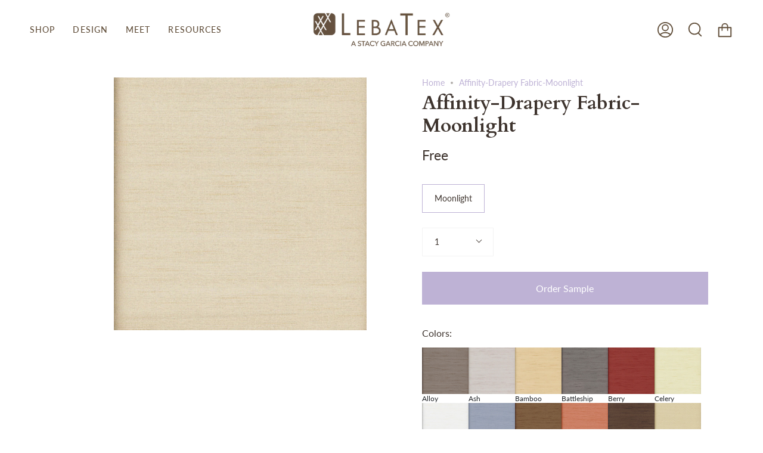

--- FILE ---
content_type: text/html; charset=utf-8
request_url: https://www.lebatex.com/products/affinity-moonlight?section_id=api-product-grid-item
body_size: 1215
content:
<div id="shopify-section-api-product-grid-item" class="shopify-section">
<div data-api-content>
<div class="product-item large-up--one-quarter medium--one-quarter small--one-whole  product-item--centered product-item--outer-text product-item--has-quickbuy product-item--api-product-grid-item-" data-product-grid-item data-slide="||itemIndex||" data-slide-index="||itemIndex||"><div class="product-item__image" data-product-image>
    <a class="product-link product-link--image" href="/products/affinity-moonlight" aria-label="Affinity-Drapery Fabric-Moonlight" data-grid-link="/products/affinity-moonlight"><div class="product-item__bg lazyload"
          data-grid-slide
          data-aos="img-in"
          data-aos-delay="||itemAosDelay||"
          data-aos-duration="800"
          data-aos-anchor="||itemAnimationAnchor||"
          data-aos-easing="ease-out-quart"
          data-bgset="//www.lebatex.com/cdn/shop/products/Affinity-Moonlight_180x.jpg?v=1573767976 180w 180h,//www.lebatex.com/cdn/shop/products/Affinity-Moonlight_360x.jpg?v=1573767976 360w 360h,//www.lebatex.com/cdn/shop/products/Affinity-Moonlight_540x.jpg?v=1573767976 540w 540h,//www.lebatex.com/cdn/shop/products/Affinity-Moonlight_720x.jpg?v=1573767976 720w 720h,//www.lebatex.com/cdn/shop/products/Affinity-Moonlight_900x.jpg?v=1573767976 900w 900h,//www.lebatex.com/cdn/shop/products/Affinity-Moonlight_1080x.jpg?v=1573767976 1080w 1080h,//www.lebatex.com/cdn/shop/products/Affinity-Moonlight_1296x.jpg?v=1573767976 1296w 1296h,//www.lebatex.com/cdn/shop/products/Affinity-Moonlight.jpg?v=1573767976 1500w 1500h">&nbsp;</div>

      <noscript>
        <div class="product-item__image no-js-image" style="background-image:url('//www.lebatex.com/cdn/shop/products/Affinity-Moonlight_540x.jpg?v=1573767976'); background-size: contain; background-position: center center; background-repeat: no-repeat;"></div>
      </noscript>
    </a>

    <quick-add-product>
        <div class="quick-add__holder" data-quick-add-holder="4357845090381">
          <button 
            class="quick-add__button-mobile" 
            type="button" 
            tabindex="-1" 
            data-quick-add-btn-mobile>
            <span class="visually-hidden">Add Sample</span>
            <span class="btn__plus">
              <svg width="10px" height="10px" viewBox="0 0 10 10" class="icon icon-plus">
                <path d="M5,0.5 C5.27614237,0.5 5.5,0.723857625 5.5,1 L5.5,5 L9.5,5 C9.77614237,5 10,5.22385763 10,5.5 C10,5.77614237 9.77614237,6 9.5,6 L5.5,6 L5.5,10 C5.5,10.2761424 5.27614237,10.5 5,10.5 C4.72385763,10.5 4.5,10.2761424 4.5,10 L4.5,6 L0.5,6 C0.223857625,6 3.38176876e-17,5.77614237 0,5.5 C-3.38176876e-17,5.22385763 0.223857625,5 0.5,5 L4.5,5 L4.5,1 C4.5,0.723857625 4.72385763,0.5 5,0.5 Z" fill-rule="nonzero"></path>
              </svg>
            </span>
            <span class="btn__added">&nbsp;</span>
            <span class="btn__loader">
              <svg height="18" width="18" class="svg-loader">
                <circle r="7" cx="9" cy="9" />
                <circle stroke-dasharray="87.96459430051421 87.96459430051421" r="7" cx="9" cy="9" />
              </svg>
            </span>
          </button>

          <button
            class="quick-add__button caps"
            type="button"
            data-focus-element
            data-quick-add-btn
            
            data-quick-add-variant="31284374437965" 
            >
              <span class="btn__text">Add Sample</span>
              <span class="btn__added">&nbsp;</span>
              <span class="btn__loader">
                <svg height="18" width="18" class="svg-loader">
                  <circle r="7" cx="9" cy="9" />
                  <circle stroke-dasharray="87.96459430051421 87.96459430051421" r="7" cx="9" cy="9" />
                </svg>
              </span>
              <span class="btn__error" data-message-error>&nbsp;</span>
          </button><script data-quick-add-modal-template type="text/x-template">
              <div class="product-quick-add" data-quick-add-modal id="4357845090381" aria-hidden="true">
                <div class="product-quick-add__overlay" data-micromodal-close tabindex="-1"></div>
  
                <div class="product-quick-add__content" role="dialog" aria-modal="true" data-product-upsell-container>
                  <button type="button" data-micromodal-close class="product-quick-add__close" aria-label="Close"><svg aria-hidden="true" focusable="false" role="presentation" class="icon icon-close" viewBox="0 0 20 20"><path d="M15.89 14.696l-4.734-4.734 4.717-4.717c.4-.4.37-1.085-.03-1.485s-1.085-.43-1.485-.03L9.641 8.447 4.97 3.776c-.4-.4-1.085-.37-1.485.03s-.43 1.085-.03 1.485l4.671 4.671-4.688 4.688c-.4.4-.37 1.085.03 1.485s1.085.43 1.485.03l4.688-4.687 4.734 4.734c.4.4 1.085.37 1.485-.03s.43-1.085.03-1.485z"/></svg></button>
  
                  <div class="product-quick-add__inner" data-product-upsell-ajax></div>
                </div>
              </div>
            </script></div>
      </quick-add-product>
  </div>

  <div class="product-information"
    data-aos="fade"
    data-aos-delay="||itemAosDelay||"
    data-aos-duration="800"
    data-aos-anchor="||itemAnimationAnchor||"
    data-product-information>
    <a class="product-link product-link--info" href="/products/affinity-moonlight" aria-label="Affinity-Drapery Fabric-Moonlight" data-grid-link="/products/affinity-moonlight"><p class="product__grid__title product__grid__element">
        <span class="product__grid__title__default product__grid__element__default">Affinity-Drapery Fabric-Moonlight</span></p><div class="product__grid__price product__grid__element">
        <div class="product__grid__price__default product__grid__element__default">
          <span class="price">
            
              <span class="new-price">
                
Free
</span>
              
            
          </span>
          
        </div></div></a>
  </div>
</div></div></div>

--- FILE ---
content_type: text/css
request_url: https://www.lebatex.com/cdn/shop/t/56/assets/theme.css?v=139726036080732118691698450595
body_size: 63896
content:
@charset "UTF-8";/*! ============================================================================
  Broadcast Theme | (c) Invisible Themes
============================================================================== */:root{--bg: var(--COLOR-BG);--bg-accent: var(--COLOR-BG-SECONDARY);--text-dark: var(--COLOR-TEXT-DARK);--text: var(--COLOR-TEXT);--text-light: var(--COLOR-TEXT-LIGHT);--text-black: #000;--text-white: #fff;--link: var(--COLOR-LINK);--link-hover: var(--COLOR-LINK-HOVER);--border: var(--COLOR-BORDER);--hairline: var(--COLOR-BORDER-HAIRLINE);--sale-bg: var(--COLOR-SALE-BG);--sale-text: var(--COLOR-SALE-TEXT);--sale-text-secondary: var(--COLOR-SALE-TEXT-SECONDARY);--contrast: #000;--primary: var(--COLOR-PRIMARY);--primary-hover: var(--COLOR-PRIMARY-HOVER);--primary-fade: var(--COLOR-PRIMARY-FADE);--primary-opposite: var(--COLOR-PRIMARY-OPPOSITE);--secondary: var(--COLOR-SECONDARY);--secondary-hover: var(--COLOR-SECONDARY-HOVER);--secondary-fade: var(--COLOR-SECONDARY-FADE);--success: #56AD6A;--error: var(--COLOR-ERROR);--error-bg: var(--COLOR-ERROR-BG);--header-overlay-color: transparent}.palette--contrast{--text: #000;--text-light: #000;--text-dark: #000;--bg: #FFF}.palette--primary{--text: var(--COLOR-PRIMARY);--text-light: var(--COLOR-PRIMARY);--text-dark: var(--COLOR-PRIMARY);--bg: var(--COLOR-PRIMARY-OPPOSITE)}.palette--secondary{--text: var(--COLOR-SECONDARY);--text-light: var(--COLOR-SECONDARY);--text-dark: var(--COLOR-SECONDARY);--bg: var(--COLOR-SECONDARY-OPPOSITE)}.palette--contrast--dark{--text: #FFF;--text-light: #FFF;--text-dark: #F7F7F7;--bg: #000}/*! Flickity v2.1.2
https://flickity.metafizzy.co
---------------------------------------------- */.flickity-enabled{position:relative}.flickity-enabled:focus{outline:none}.flickity-viewport{flex:0 1 100%;overflow:hidden;position:relative!important;height:100%}.flickity-slider{position:absolute;width:100%;height:100%}.flickity-viewport{touch-action:pan-y}.flickity-enabled.is-draggable{-webkit-tap-highlight-color:transparent;tap-highlight-color:transparent;-webkit-user-select:none;user-select:none}.flickity-enabled.is-draggable .flickity-viewport{cursor:move;cursor:grab}.flickity-enabled.is-draggable .flickity-viewport.is-pointer-down{cursor:grabbing}.flickity-button{position:absolute;border:none;background:none;color:inherit;transition:background .3s,color .3s,opacity .3s,visibility .3s,top .3s}.flickity-button-hide .flickity-button{opacity:0;visibility:hidden;pointer-events:none}.flickity-button-circle .flickity-button{width:30px;height:30px;border-radius:50%;background:var(--COLOR-BG)}.flickity-button:hover{cursor:pointer}.flickity-button:focus{outline:none}.flickity-button:active{opacity:1}.flickity-button:disabled{opacity:0;cursor:auto;visibility:hidden;transition:opacity .3s,visibility .3s;pointer-events:none}.flickity-button-icon{display:none;fill:#333}.flickity-prev-next-button{color:var(--text);top:50%;width:50px;height:50px;margin-top:-25px}.flickity-button-circle .flickity-prev-next-button{margin-top:-15px}.flickity-prev-next-button:before{position:absolute;top:50%;left:50%;content:"";display:inline-block;width:8px;height:8px;border-width:0 0 2px 2px;border-style:solid;border-color:currentColor;margin:-5px 0 0 -3px;vertical-align:middle;transform:rotate(45deg);transform-origin:50% 50%;transition:all 0s}.flickity-prev-next-button.previous{left:0}.flickity-button-circle .flickity-prev-next-button.previous{left:50px}.flickity-prev-next-button.next{right:0}.flickity-button-circle .flickity-prev-next-button.next{right:50px}.flickity-prev-next-button.next:before{margin-left:-7px;transform:rotate(-135deg)}.flickity-rtl .flickity-prev-next-button.previous{left:auto;right:0}.flickity-button-circle .flickity-rtl .flickity-prev-next-button.previous{right:50px}.flickity-rtl .flickity-prev-next-button.previous:before{margin-left:-4px;transform:rotate(-135deg)}.flickity-rtl .flickity-prev-next-button.next{right:auto;left:0}.flickity-button-circle .flickity-rtl .flickity-prev-next-button.next{left:50px}.flickity-rtl .flickity-prev-next-button.next:before{margin-left:-2px;transform:rotate(45deg)}.flickity-prev-next-button .flickity-button-icon{position:absolute;left:20%;top:20%;width:60%;height:60%}.flickity-page-dots{position:absolute;width:100%;bottom:-25px;padding:0;margin:0;list-style:none;text-align:center;line-height:1}.flickity-rtl .flickity-page-dots{direction:rtl}.flickity-page-dots .dot{display:inline-block;width:10px;height:10px;margin:0 8px;border:1px solid var(--text);border-radius:50%;cursor:pointer}.flickity-page-dots .dot:first-child:last-child{display:none}.flickity-page-dots .dot.is-selected{background:currentColor}[data-dots=line] .flickity-page-dots .dot{width:40px;height:2px;border-radius:initial;opacity:.25;background:currentColor}[data-dots=line] .flickity-page-dots .dot.is-selected{opacity:1}.flickity-page-dots .dot.is-selected{opacity:1;background-color:var(--text)}.flickity-enabled.is-fade .flickity-slider>*{pointer-events:none;z-index:0}.flickity-enabled.is-fade .flickity-slider>.is-selected{pointer-events:auto;z-index:1}.flickity-resize .flickity-slider>*{min-height:100%}.aos-initialized [data-aos][data-aos][data-aos-duration="50"],.aos-initialized body[data-aos-duration="50"] [data-aos]{transition-duration:50ms}.aos-initialized [data-aos][data-aos][data-aos-delay="50"],.aos-initialized body[data-aos-delay="50"] [data-aos]{transition-delay:0s}.aos-initialized [data-aos][data-aos][data-aos-delay="50"].aos-animate,.aos-initialized body[data-aos-delay="50"] [data-aos].aos-animate{transition-delay:50ms}.aos-initialized [data-aos][data-aos][data-aos-duration="100"],.aos-initialized body[data-aos-duration="100"] [data-aos]{transition-duration:.1s}.aos-initialized [data-aos][data-aos][data-aos-delay="100"],.aos-initialized body[data-aos-delay="100"] [data-aos]{transition-delay:0s}.aos-initialized [data-aos][data-aos][data-aos-delay="100"].aos-animate,.aos-initialized body[data-aos-delay="100"] [data-aos].aos-animate{transition-delay:.1s}.aos-initialized [data-aos][data-aos][data-aos-duration="150"],.aos-initialized body[data-aos-duration="150"] [data-aos]{transition-duration:.15s}.aos-initialized [data-aos][data-aos][data-aos-delay="150"],.aos-initialized body[data-aos-delay="150"] [data-aos]{transition-delay:0s}.aos-initialized [data-aos][data-aos][data-aos-delay="150"].aos-animate,.aos-initialized body[data-aos-delay="150"] [data-aos].aos-animate{transition-delay:.15s}.aos-initialized [data-aos][data-aos][data-aos-duration="200"],.aos-initialized body[data-aos-duration="200"] [data-aos]{transition-duration:.2s}.aos-initialized [data-aos][data-aos][data-aos-delay="200"],.aos-initialized body[data-aos-delay="200"] [data-aos]{transition-delay:0s}.aos-initialized [data-aos][data-aos][data-aos-delay="200"].aos-animate,.aos-initialized body[data-aos-delay="200"] [data-aos].aos-animate{transition-delay:.2s}.aos-initialized [data-aos][data-aos][data-aos-duration="250"],.aos-initialized body[data-aos-duration="250"] [data-aos]{transition-duration:.25s}.aos-initialized [data-aos][data-aos][data-aos-delay="250"],.aos-initialized body[data-aos-delay="250"] [data-aos]{transition-delay:0s}.aos-initialized [data-aos][data-aos][data-aos-delay="250"].aos-animate,.aos-initialized body[data-aos-delay="250"] [data-aos].aos-animate{transition-delay:.25s}.aos-initialized [data-aos][data-aos][data-aos-duration="300"],.aos-initialized body[data-aos-duration="300"] [data-aos]{transition-duration:.3s}.aos-initialized [data-aos][data-aos][data-aos-delay="300"],.aos-initialized body[data-aos-delay="300"] [data-aos]{transition-delay:0s}.aos-initialized [data-aos][data-aos][data-aos-delay="300"].aos-animate,.aos-initialized body[data-aos-delay="300"] [data-aos].aos-animate{transition-delay:.3s}.aos-initialized [data-aos][data-aos][data-aos-duration="350"],.aos-initialized body[data-aos-duration="350"] [data-aos]{transition-duration:.35s}.aos-initialized [data-aos][data-aos][data-aos-delay="350"],.aos-initialized body[data-aos-delay="350"] [data-aos]{transition-delay:0s}.aos-initialized [data-aos][data-aos][data-aos-delay="350"].aos-animate,.aos-initialized body[data-aos-delay="350"] [data-aos].aos-animate{transition-delay:.35s}.aos-initialized [data-aos][data-aos][data-aos-duration="400"],.aos-initialized body[data-aos-duration="400"] [data-aos]{transition-duration:.4s}.aos-initialized [data-aos][data-aos][data-aos-delay="400"],.aos-initialized body[data-aos-delay="400"] [data-aos]{transition-delay:0s}.aos-initialized [data-aos][data-aos][data-aos-delay="400"].aos-animate,.aos-initialized body[data-aos-delay="400"] [data-aos].aos-animate{transition-delay:.4s}.aos-initialized [data-aos][data-aos][data-aos-duration="450"],.aos-initialized body[data-aos-duration="450"] [data-aos]{transition-duration:.45s}.aos-initialized [data-aos][data-aos][data-aos-delay="450"],.aos-initialized body[data-aos-delay="450"] [data-aos]{transition-delay:0s}.aos-initialized [data-aos][data-aos][data-aos-delay="450"].aos-animate,.aos-initialized body[data-aos-delay="450"] [data-aos].aos-animate{transition-delay:.45s}.aos-initialized [data-aos][data-aos][data-aos-duration="500"],.aos-initialized body[data-aos-duration="500"] [data-aos]{transition-duration:.5s}.aos-initialized [data-aos][data-aos][data-aos-delay="500"],.aos-initialized body[data-aos-delay="500"] [data-aos]{transition-delay:0s}.aos-initialized [data-aos][data-aos][data-aos-delay="500"].aos-animate,.aos-initialized body[data-aos-delay="500"] [data-aos].aos-animate{transition-delay:.5s}.aos-initialized [data-aos][data-aos][data-aos-duration="550"],.aos-initialized body[data-aos-duration="550"] [data-aos]{transition-duration:.55s}.aos-initialized [data-aos][data-aos][data-aos-delay="550"],.aos-initialized body[data-aos-delay="550"] [data-aos]{transition-delay:0s}.aos-initialized [data-aos][data-aos][data-aos-delay="550"].aos-animate,.aos-initialized body[data-aos-delay="550"] [data-aos].aos-animate{transition-delay:.55s}.aos-initialized [data-aos][data-aos][data-aos-duration="600"],.aos-initialized body[data-aos-duration="600"] [data-aos]{transition-duration:.6s}.aos-initialized [data-aos][data-aos][data-aos-delay="600"],.aos-initialized body[data-aos-delay="600"] [data-aos]{transition-delay:0s}.aos-initialized [data-aos][data-aos][data-aos-delay="600"].aos-animate,.aos-initialized body[data-aos-delay="600"] [data-aos].aos-animate{transition-delay:.6s}.aos-initialized [data-aos][data-aos][data-aos-duration="650"],.aos-initialized body[data-aos-duration="650"] [data-aos]{transition-duration:.65s}.aos-initialized [data-aos][data-aos][data-aos-delay="650"],.aos-initialized body[data-aos-delay="650"] [data-aos]{transition-delay:0s}.aos-initialized [data-aos][data-aos][data-aos-delay="650"].aos-animate,.aos-initialized body[data-aos-delay="650"] [data-aos].aos-animate{transition-delay:.65s}.aos-initialized [data-aos][data-aos][data-aos-duration="700"],.aos-initialized body[data-aos-duration="700"] [data-aos]{transition-duration:.7s}.aos-initialized [data-aos][data-aos][data-aos-delay="700"],.aos-initialized body[data-aos-delay="700"] [data-aos]{transition-delay:0s}.aos-initialized [data-aos][data-aos][data-aos-delay="700"].aos-animate,.aos-initialized body[data-aos-delay="700"] [data-aos].aos-animate{transition-delay:.7s}.aos-initialized [data-aos][data-aos][data-aos-duration="750"],.aos-initialized body[data-aos-duration="750"] [data-aos]{transition-duration:.75s}.aos-initialized [data-aos][data-aos][data-aos-delay="750"],.aos-initialized body[data-aos-delay="750"] [data-aos]{transition-delay:0s}.aos-initialized [data-aos][data-aos][data-aos-delay="750"].aos-animate,.aos-initialized body[data-aos-delay="750"] [data-aos].aos-animate{transition-delay:.75s}.aos-initialized [data-aos][data-aos][data-aos-duration="800"],.aos-initialized body[data-aos-duration="800"] [data-aos]{transition-duration:.8s}.aos-initialized [data-aos][data-aos][data-aos-delay="800"],.aos-initialized body[data-aos-delay="800"] [data-aos]{transition-delay:0s}.aos-initialized [data-aos][data-aos][data-aos-delay="800"].aos-animate,.aos-initialized body[data-aos-delay="800"] [data-aos].aos-animate{transition-delay:.8s}.aos-initialized [data-aos][data-aos][data-aos-duration="850"],.aos-initialized body[data-aos-duration="850"] [data-aos]{transition-duration:.85s}.aos-initialized [data-aos][data-aos][data-aos-delay="850"],.aos-initialized body[data-aos-delay="850"] [data-aos]{transition-delay:0s}.aos-initialized [data-aos][data-aos][data-aos-delay="850"].aos-animate,.aos-initialized body[data-aos-delay="850"] [data-aos].aos-animate{transition-delay:.85s}.aos-initialized [data-aos][data-aos][data-aos-duration="900"],.aos-initialized body[data-aos-duration="900"] [data-aos]{transition-duration:.9s}.aos-initialized [data-aos][data-aos][data-aos-delay="900"],.aos-initialized body[data-aos-delay="900"] [data-aos]{transition-delay:0s}.aos-initialized [data-aos][data-aos][data-aos-delay="900"].aos-animate,.aos-initialized body[data-aos-delay="900"] [data-aos].aos-animate{transition-delay:.9s}.aos-initialized [data-aos][data-aos][data-aos-duration="950"],.aos-initialized body[data-aos-duration="950"] [data-aos]{transition-duration:.95s}.aos-initialized [data-aos][data-aos][data-aos-delay="950"],.aos-initialized body[data-aos-delay="950"] [data-aos]{transition-delay:0s}.aos-initialized [data-aos][data-aos][data-aos-delay="950"].aos-animate,.aos-initialized body[data-aos-delay="950"] [data-aos].aos-animate{transition-delay:.95s}.aos-initialized [data-aos][data-aos][data-aos-duration="1000"],.aos-initialized body[data-aos-duration="1000"] [data-aos]{transition-duration:1s}.aos-initialized [data-aos][data-aos][data-aos-delay="1000"],.aos-initialized body[data-aos-delay="1000"] [data-aos]{transition-delay:0s}.aos-initialized [data-aos][data-aos][data-aos-delay="1000"].aos-animate,.aos-initialized body[data-aos-delay="1000"] [data-aos].aos-animate{transition-delay:1s}.aos-initialized [data-aos][data-aos][data-aos-duration="1050"],.aos-initialized body[data-aos-duration="1050"] [data-aos]{transition-duration:1.05s}.aos-initialized [data-aos][data-aos][data-aos-delay="1050"],.aos-initialized body[data-aos-delay="1050"] [data-aos]{transition-delay:0s}.aos-initialized [data-aos][data-aos][data-aos-delay="1050"].aos-animate,.aos-initialized body[data-aos-delay="1050"] [data-aos].aos-animate{transition-delay:1.05s}.aos-initialized [data-aos][data-aos][data-aos-duration="1100"],.aos-initialized body[data-aos-duration="1100"] [data-aos]{transition-duration:1.1s}.aos-initialized [data-aos][data-aos][data-aos-delay="1100"],.aos-initialized body[data-aos-delay="1100"] [data-aos]{transition-delay:0s}.aos-initialized [data-aos][data-aos][data-aos-delay="1100"].aos-animate,.aos-initialized body[data-aos-delay="1100"] [data-aos].aos-animate{transition-delay:1.1s}.aos-initialized [data-aos][data-aos][data-aos-duration="1150"],.aos-initialized body[data-aos-duration="1150"] [data-aos]{transition-duration:1.15s}.aos-initialized [data-aos][data-aos][data-aos-delay="1150"],.aos-initialized body[data-aos-delay="1150"] [data-aos]{transition-delay:0s}.aos-initialized [data-aos][data-aos][data-aos-delay="1150"].aos-animate,.aos-initialized body[data-aos-delay="1150"] [data-aos].aos-animate{transition-delay:1.15s}.aos-initialized [data-aos][data-aos][data-aos-duration="1200"],.aos-initialized body[data-aos-duration="1200"] [data-aos]{transition-duration:1.2s}.aos-initialized [data-aos][data-aos][data-aos-delay="1200"],.aos-initialized body[data-aos-delay="1200"] [data-aos]{transition-delay:0s}.aos-initialized [data-aos][data-aos][data-aos-delay="1200"].aos-animate,.aos-initialized body[data-aos-delay="1200"] [data-aos].aos-animate{transition-delay:1.2s}.aos-initialized [data-aos][data-aos][data-aos-duration="1250"],.aos-initialized body[data-aos-duration="1250"] [data-aos]{transition-duration:1.25s}.aos-initialized [data-aos][data-aos][data-aos-delay="1250"],.aos-initialized body[data-aos-delay="1250"] [data-aos]{transition-delay:0s}.aos-initialized [data-aos][data-aos][data-aos-delay="1250"].aos-animate,.aos-initialized body[data-aos-delay="1250"] [data-aos].aos-animate{transition-delay:1.25s}.aos-initialized [data-aos][data-aos][data-aos-duration="1300"],.aos-initialized body[data-aos-duration="1300"] [data-aos]{transition-duration:1.3s}.aos-initialized [data-aos][data-aos][data-aos-delay="1300"],.aos-initialized body[data-aos-delay="1300"] [data-aos]{transition-delay:0s}.aos-initialized [data-aos][data-aos][data-aos-delay="1300"].aos-animate,.aos-initialized body[data-aos-delay="1300"] [data-aos].aos-animate{transition-delay:1.3s}.aos-initialized [data-aos][data-aos][data-aos-duration="1350"],.aos-initialized body[data-aos-duration="1350"] [data-aos]{transition-duration:1.35s}.aos-initialized [data-aos][data-aos][data-aos-delay="1350"],.aos-initialized body[data-aos-delay="1350"] [data-aos]{transition-delay:0s}.aos-initialized [data-aos][data-aos][data-aos-delay="1350"].aos-animate,.aos-initialized body[data-aos-delay="1350"] [data-aos].aos-animate{transition-delay:1.35s}.aos-initialized [data-aos][data-aos][data-aos-duration="1400"],.aos-initialized body[data-aos-duration="1400"] [data-aos]{transition-duration:1.4s}.aos-initialized [data-aos][data-aos][data-aos-delay="1400"],.aos-initialized body[data-aos-delay="1400"] [data-aos]{transition-delay:0s}.aos-initialized [data-aos][data-aos][data-aos-delay="1400"].aos-animate,.aos-initialized body[data-aos-delay="1400"] [data-aos].aos-animate{transition-delay:1.4s}.aos-initialized [data-aos][data-aos][data-aos-duration="1450"],.aos-initialized body[data-aos-duration="1450"] [data-aos]{transition-duration:1.45s}.aos-initialized [data-aos][data-aos][data-aos-delay="1450"],.aos-initialized body[data-aos-delay="1450"] [data-aos]{transition-delay:0s}.aos-initialized [data-aos][data-aos][data-aos-delay="1450"].aos-animate,.aos-initialized body[data-aos-delay="1450"] [data-aos].aos-animate{transition-delay:1.45s}.aos-initialized [data-aos][data-aos][data-aos-duration="1500"],.aos-initialized body[data-aos-duration="1500"] [data-aos]{transition-duration:1.5s}.aos-initialized [data-aos][data-aos][data-aos-delay="1500"],.aos-initialized body[data-aos-delay="1500"] [data-aos]{transition-delay:0s}.aos-initialized [data-aos][data-aos][data-aos-delay="1500"].aos-animate,.aos-initialized body[data-aos-delay="1500"] [data-aos].aos-animate{transition-delay:1.5s}.aos-initialized [data-aos][data-aos][data-aos-duration="1550"],.aos-initialized body[data-aos-duration="1550"] [data-aos]{transition-duration:1.55s}.aos-initialized [data-aos][data-aos][data-aos-delay="1550"],.aos-initialized body[data-aos-delay="1550"] [data-aos]{transition-delay:0s}.aos-initialized [data-aos][data-aos][data-aos-delay="1550"].aos-animate,.aos-initialized body[data-aos-delay="1550"] [data-aos].aos-animate{transition-delay:1.55s}.aos-initialized [data-aos][data-aos][data-aos-duration="1600"],.aos-initialized body[data-aos-duration="1600"] [data-aos]{transition-duration:1.6s}.aos-initialized [data-aos][data-aos][data-aos-delay="1600"],.aos-initialized body[data-aos-delay="1600"] [data-aos]{transition-delay:0s}.aos-initialized [data-aos][data-aos][data-aos-delay="1600"].aos-animate,.aos-initialized body[data-aos-delay="1600"] [data-aos].aos-animate{transition-delay:1.6s}.aos-initialized [data-aos][data-aos][data-aos-duration="1650"],.aos-initialized body[data-aos-duration="1650"] [data-aos]{transition-duration:1.65s}.aos-initialized [data-aos][data-aos][data-aos-delay="1650"],.aos-initialized body[data-aos-delay="1650"] [data-aos]{transition-delay:0s}.aos-initialized [data-aos][data-aos][data-aos-delay="1650"].aos-animate,.aos-initialized body[data-aos-delay="1650"] [data-aos].aos-animate{transition-delay:1.65s}.aos-initialized [data-aos][data-aos][data-aos-duration="1700"],.aos-initialized body[data-aos-duration="1700"] [data-aos]{transition-duration:1.7s}.aos-initialized [data-aos][data-aos][data-aos-delay="1700"],.aos-initialized body[data-aos-delay="1700"] [data-aos]{transition-delay:0s}.aos-initialized [data-aos][data-aos][data-aos-delay="1700"].aos-animate,.aos-initialized body[data-aos-delay="1700"] [data-aos].aos-animate{transition-delay:1.7s}.aos-initialized [data-aos][data-aos][data-aos-duration="1750"],.aos-initialized body[data-aos-duration="1750"] [data-aos]{transition-duration:1.75s}.aos-initialized [data-aos][data-aos][data-aos-delay="1750"],.aos-initialized body[data-aos-delay="1750"] [data-aos]{transition-delay:0s}.aos-initialized [data-aos][data-aos][data-aos-delay="1750"].aos-animate,.aos-initialized body[data-aos-delay="1750"] [data-aos].aos-animate{transition-delay:1.75s}.aos-initialized [data-aos][data-aos][data-aos-duration="1800"],.aos-initialized body[data-aos-duration="1800"] [data-aos]{transition-duration:1.8s}.aos-initialized [data-aos][data-aos][data-aos-delay="1800"],.aos-initialized body[data-aos-delay="1800"] [data-aos]{transition-delay:0s}.aos-initialized [data-aos][data-aos][data-aos-delay="1800"].aos-animate,.aos-initialized body[data-aos-delay="1800"] [data-aos].aos-animate{transition-delay:1.8s}.aos-initialized [data-aos][data-aos][data-aos-duration="1850"],.aos-initialized body[data-aos-duration="1850"] [data-aos]{transition-duration:1.85s}.aos-initialized [data-aos][data-aos][data-aos-delay="1850"],.aos-initialized body[data-aos-delay="1850"] [data-aos]{transition-delay:0s}.aos-initialized [data-aos][data-aos][data-aos-delay="1850"].aos-animate,.aos-initialized body[data-aos-delay="1850"] [data-aos].aos-animate{transition-delay:1.85s}.aos-initialized [data-aos][data-aos][data-aos-duration="1900"],.aos-initialized body[data-aos-duration="1900"] [data-aos]{transition-duration:1.9s}.aos-initialized [data-aos][data-aos][data-aos-delay="1900"],.aos-initialized body[data-aos-delay="1900"] [data-aos]{transition-delay:0s}.aos-initialized [data-aos][data-aos][data-aos-delay="1900"].aos-animate,.aos-initialized body[data-aos-delay="1900"] [data-aos].aos-animate{transition-delay:1.9s}.aos-initialized [data-aos][data-aos][data-aos-duration="1950"],.aos-initialized body[data-aos-duration="1950"] [data-aos]{transition-duration:1.95s}.aos-initialized [data-aos][data-aos][data-aos-delay="1950"],.aos-initialized body[data-aos-delay="1950"] [data-aos]{transition-delay:0s}.aos-initialized [data-aos][data-aos][data-aos-delay="1950"].aos-animate,.aos-initialized body[data-aos-delay="1950"] [data-aos].aos-animate{transition-delay:1.95s}.aos-initialized [data-aos][data-aos][data-aos-duration="2000"],.aos-initialized body[data-aos-duration="2000"] [data-aos]{transition-duration:2s}.aos-initialized [data-aos][data-aos][data-aos-delay="2000"],.aos-initialized body[data-aos-delay="2000"] [data-aos]{transition-delay:0s}.aos-initialized [data-aos][data-aos][data-aos-delay="2000"].aos-animate,.aos-initialized body[data-aos-delay="2000"] [data-aos].aos-animate{transition-delay:2s}.aos-initialized [data-aos][data-aos][data-aos-duration="2050"],.aos-initialized body[data-aos-duration="2050"] [data-aos]{transition-duration:2.05s}.aos-initialized [data-aos][data-aos][data-aos-delay="2050"],.aos-initialized body[data-aos-delay="2050"] [data-aos]{transition-delay:0s}.aos-initialized [data-aos][data-aos][data-aos-delay="2050"].aos-animate,.aos-initialized body[data-aos-delay="2050"] [data-aos].aos-animate{transition-delay:2.05s}.aos-initialized [data-aos][data-aos][data-aos-duration="2100"],.aos-initialized body[data-aos-duration="2100"] [data-aos]{transition-duration:2.1s}.aos-initialized [data-aos][data-aos][data-aos-delay="2100"],.aos-initialized body[data-aos-delay="2100"] [data-aos]{transition-delay:0s}.aos-initialized [data-aos][data-aos][data-aos-delay="2100"].aos-animate,.aos-initialized body[data-aos-delay="2100"] [data-aos].aos-animate{transition-delay:2.1s}.aos-initialized [data-aos][data-aos][data-aos-duration="2150"],.aos-initialized body[data-aos-duration="2150"] [data-aos]{transition-duration:2.15s}.aos-initialized [data-aos][data-aos][data-aos-delay="2150"],.aos-initialized body[data-aos-delay="2150"] [data-aos]{transition-delay:0s}.aos-initialized [data-aos][data-aos][data-aos-delay="2150"].aos-animate,.aos-initialized body[data-aos-delay="2150"] [data-aos].aos-animate{transition-delay:2.15s}.aos-initialized [data-aos][data-aos][data-aos-duration="2200"],.aos-initialized body[data-aos-duration="2200"] [data-aos]{transition-duration:2.2s}.aos-initialized [data-aos][data-aos][data-aos-delay="2200"],.aos-initialized body[data-aos-delay="2200"] [data-aos]{transition-delay:0s}.aos-initialized [data-aos][data-aos][data-aos-delay="2200"].aos-animate,.aos-initialized body[data-aos-delay="2200"] [data-aos].aos-animate{transition-delay:2.2s}.aos-initialized [data-aos][data-aos][data-aos-duration="2250"],.aos-initialized body[data-aos-duration="2250"] [data-aos]{transition-duration:2.25s}.aos-initialized [data-aos][data-aos][data-aos-delay="2250"],.aos-initialized body[data-aos-delay="2250"] [data-aos]{transition-delay:0s}.aos-initialized [data-aos][data-aos][data-aos-delay="2250"].aos-animate,.aos-initialized body[data-aos-delay="2250"] [data-aos].aos-animate{transition-delay:2.25s}.aos-initialized [data-aos][data-aos][data-aos-duration="2300"],.aos-initialized body[data-aos-duration="2300"] [data-aos]{transition-duration:2.3s}.aos-initialized [data-aos][data-aos][data-aos-delay="2300"],.aos-initialized body[data-aos-delay="2300"] [data-aos]{transition-delay:0s}.aos-initialized [data-aos][data-aos][data-aos-delay="2300"].aos-animate,.aos-initialized body[data-aos-delay="2300"] [data-aos].aos-animate{transition-delay:2.3s}.aos-initialized [data-aos][data-aos][data-aos-duration="2350"],.aos-initialized body[data-aos-duration="2350"] [data-aos]{transition-duration:2.35s}.aos-initialized [data-aos][data-aos][data-aos-delay="2350"],.aos-initialized body[data-aos-delay="2350"] [data-aos]{transition-delay:0s}.aos-initialized [data-aos][data-aos][data-aos-delay="2350"].aos-animate,.aos-initialized body[data-aos-delay="2350"] [data-aos].aos-animate{transition-delay:2.35s}.aos-initialized [data-aos][data-aos][data-aos-duration="2400"],.aos-initialized body[data-aos-duration="2400"] [data-aos]{transition-duration:2.4s}.aos-initialized [data-aos][data-aos][data-aos-delay="2400"],.aos-initialized body[data-aos-delay="2400"] [data-aos]{transition-delay:0s}.aos-initialized [data-aos][data-aos][data-aos-delay="2400"].aos-animate,.aos-initialized body[data-aos-delay="2400"] [data-aos].aos-animate{transition-delay:2.4s}.aos-initialized [data-aos][data-aos][data-aos-duration="2450"],.aos-initialized body[data-aos-duration="2450"] [data-aos]{transition-duration:2.45s}.aos-initialized [data-aos][data-aos][data-aos-delay="2450"],.aos-initialized body[data-aos-delay="2450"] [data-aos]{transition-delay:0s}.aos-initialized [data-aos][data-aos][data-aos-delay="2450"].aos-animate,.aos-initialized body[data-aos-delay="2450"] [data-aos].aos-animate{transition-delay:2.45s}.aos-initialized [data-aos][data-aos][data-aos-duration="2500"],.aos-initialized body[data-aos-duration="2500"] [data-aos]{transition-duration:2.5s}.aos-initialized [data-aos][data-aos][data-aos-delay="2500"],.aos-initialized body[data-aos-delay="2500"] [data-aos]{transition-delay:0s}.aos-initialized [data-aos][data-aos][data-aos-delay="2500"].aos-animate,.aos-initialized body[data-aos-delay="2500"] [data-aos].aos-animate{transition-delay:2.5s}.aos-initialized [data-aos][data-aos][data-aos-duration="2550"],.aos-initialized body[data-aos-duration="2550"] [data-aos]{transition-duration:2.55s}.aos-initialized [data-aos][data-aos][data-aos-delay="2550"],.aos-initialized body[data-aos-delay="2550"] [data-aos]{transition-delay:0s}.aos-initialized [data-aos][data-aos][data-aos-delay="2550"].aos-animate,.aos-initialized body[data-aos-delay="2550"] [data-aos].aos-animate{transition-delay:2.55s}.aos-initialized [data-aos][data-aos][data-aos-duration="2600"],.aos-initialized body[data-aos-duration="2600"] [data-aos]{transition-duration:2.6s}.aos-initialized [data-aos][data-aos][data-aos-delay="2600"],.aos-initialized body[data-aos-delay="2600"] [data-aos]{transition-delay:0s}.aos-initialized [data-aos][data-aos][data-aos-delay="2600"].aos-animate,.aos-initialized body[data-aos-delay="2600"] [data-aos].aos-animate{transition-delay:2.6s}.aos-initialized [data-aos][data-aos][data-aos-duration="2650"],.aos-initialized body[data-aos-duration="2650"] [data-aos]{transition-duration:2.65s}.aos-initialized [data-aos][data-aos][data-aos-delay="2650"],.aos-initialized body[data-aos-delay="2650"] [data-aos]{transition-delay:0s}.aos-initialized [data-aos][data-aos][data-aos-delay="2650"].aos-animate,.aos-initialized body[data-aos-delay="2650"] [data-aos].aos-animate{transition-delay:2.65s}.aos-initialized [data-aos][data-aos][data-aos-duration="2700"],.aos-initialized body[data-aos-duration="2700"] [data-aos]{transition-duration:2.7s}.aos-initialized [data-aos][data-aos][data-aos-delay="2700"],.aos-initialized body[data-aos-delay="2700"] [data-aos]{transition-delay:0s}.aos-initialized [data-aos][data-aos][data-aos-delay="2700"].aos-animate,.aos-initialized body[data-aos-delay="2700"] [data-aos].aos-animate{transition-delay:2.7s}.aos-initialized [data-aos][data-aos][data-aos-duration="2750"],.aos-initialized body[data-aos-duration="2750"] [data-aos]{transition-duration:2.75s}.aos-initialized [data-aos][data-aos][data-aos-delay="2750"],.aos-initialized body[data-aos-delay="2750"] [data-aos]{transition-delay:0s}.aos-initialized [data-aos][data-aos][data-aos-delay="2750"].aos-animate,.aos-initialized body[data-aos-delay="2750"] [data-aos].aos-animate{transition-delay:2.75s}.aos-initialized [data-aos][data-aos][data-aos-duration="2800"],.aos-initialized body[data-aos-duration="2800"] [data-aos]{transition-duration:2.8s}.aos-initialized [data-aos][data-aos][data-aos-delay="2800"],.aos-initialized body[data-aos-delay="2800"] [data-aos]{transition-delay:0s}.aos-initialized [data-aos][data-aos][data-aos-delay="2800"].aos-animate,.aos-initialized body[data-aos-delay="2800"] [data-aos].aos-animate{transition-delay:2.8s}.aos-initialized [data-aos][data-aos][data-aos-duration="2850"],.aos-initialized body[data-aos-duration="2850"] [data-aos]{transition-duration:2.85s}.aos-initialized [data-aos][data-aos][data-aos-delay="2850"],.aos-initialized body[data-aos-delay="2850"] [data-aos]{transition-delay:0s}.aos-initialized [data-aos][data-aos][data-aos-delay="2850"].aos-animate,.aos-initialized body[data-aos-delay="2850"] [data-aos].aos-animate{transition-delay:2.85s}.aos-initialized [data-aos][data-aos][data-aos-duration="2900"],.aos-initialized body[data-aos-duration="2900"] [data-aos]{transition-duration:2.9s}.aos-initialized [data-aos][data-aos][data-aos-delay="2900"],.aos-initialized body[data-aos-delay="2900"] [data-aos]{transition-delay:0s}.aos-initialized [data-aos][data-aos][data-aos-delay="2900"].aos-animate,.aos-initialized body[data-aos-delay="2900"] [data-aos].aos-animate{transition-delay:2.9s}.aos-initialized [data-aos][data-aos][data-aos-duration="2950"],.aos-initialized body[data-aos-duration="2950"] [data-aos]{transition-duration:2.95s}.aos-initialized [data-aos][data-aos][data-aos-delay="2950"],.aos-initialized body[data-aos-delay="2950"] [data-aos]{transition-delay:0s}.aos-initialized [data-aos][data-aos][data-aos-delay="2950"].aos-animate,.aos-initialized body[data-aos-delay="2950"] [data-aos].aos-animate{transition-delay:2.95s}.aos-initialized [data-aos][data-aos][data-aos-duration="3000"],.aos-initialized body[data-aos-duration="3000"] [data-aos]{transition-duration:3s}.aos-initialized [data-aos][data-aos][data-aos-delay="3000"],.aos-initialized body[data-aos-delay="3000"] [data-aos]{transition-delay:0s}.aos-initialized [data-aos][data-aos][data-aos-delay="3000"].aos-animate,.aos-initialized body[data-aos-delay="3000"] [data-aos].aos-animate{transition-delay:3s}.aos-initialized [data-aos][data-aos][data-aos-easing=linear],.aos-initialized body[data-aos-easing=linear] [data-aos]{transition-timing-function:cubic-bezier(.25,.25,.75,.75)}.aos-initialized [data-aos][data-aos][data-aos-easing=ease],.aos-initialized body[data-aos-easing=ease] [data-aos]{transition-timing-function:ease}.aos-initialized [data-aos][data-aos][data-aos-easing=ease-in],.aos-initialized body[data-aos-easing=ease-in] [data-aos]{transition-timing-function:ease-in}.aos-initialized [data-aos][data-aos][data-aos-easing=ease-out],.aos-initialized body[data-aos-easing=ease-out] [data-aos]{transition-timing-function:ease-out}.aos-initialized [data-aos][data-aos][data-aos-easing=ease-in-out],.aos-initialized body[data-aos-easing=ease-in-out] [data-aos]{transition-timing-function:ease-in-out}.aos-initialized [data-aos][data-aos][data-aos-easing=ease-in-back],.aos-initialized body[data-aos-easing=ease-in-back] [data-aos]{transition-timing-function:cubic-bezier(.6,-.28,.735,.045)}.aos-initialized [data-aos][data-aos][data-aos-easing=ease-out-back],.aos-initialized body[data-aos-easing=ease-out-back] [data-aos]{transition-timing-function:cubic-bezier(.175,.885,.32,1.275)}.aos-initialized [data-aos][data-aos][data-aos-easing=ease-in-out-back],.aos-initialized body[data-aos-easing=ease-in-out-back] [data-aos]{transition-timing-function:cubic-bezier(.68,-.55,.265,1.55)}.aos-initialized [data-aos][data-aos][data-aos-easing=ease-in-sine],.aos-initialized body[data-aos-easing=ease-in-sine] [data-aos]{transition-timing-function:cubic-bezier(.47,0,.745,.715)}.aos-initialized [data-aos][data-aos][data-aos-easing=ease-out-sine],.aos-initialized body[data-aos-easing=ease-out-sine] [data-aos]{transition-timing-function:cubic-bezier(.39,.575,.565,1)}.aos-initialized [data-aos][data-aos][data-aos-easing=ease-in-out-sine],.aos-initialized body[data-aos-easing=ease-in-out-sine] [data-aos]{transition-timing-function:cubic-bezier(.445,.05,.55,.95)}.aos-initialized [data-aos][data-aos][data-aos-easing=ease-in-quad],.aos-initialized body[data-aos-easing=ease-in-quad] [data-aos]{transition-timing-function:cubic-bezier(.55,.085,.68,.53)}.aos-initialized [data-aos][data-aos][data-aos-easing=ease-out-quad],.aos-initialized body[data-aos-easing=ease-out-quad] [data-aos]{transition-timing-function:cubic-bezier(.25,.46,.45,.94)}.aos-initialized [data-aos][data-aos][data-aos-easing=ease-in-out-quad],.aos-initialized body[data-aos-easing=ease-in-out-quad] [data-aos]{transition-timing-function:cubic-bezier(.455,.03,.515,.955)}.aos-initialized [data-aos][data-aos][data-aos-easing=ease-in-cubic],.aos-initialized body[data-aos-easing=ease-in-cubic] [data-aos]{transition-timing-function:cubic-bezier(.55,.085,.68,.53)}.aos-initialized [data-aos][data-aos][data-aos-easing=ease-out-cubic],.aos-initialized body[data-aos-easing=ease-out-cubic] [data-aos]{transition-timing-function:cubic-bezier(.25,.46,.45,.94)}.aos-initialized [data-aos][data-aos][data-aos-easing=ease-in-out-cubic],.aos-initialized body[data-aos-easing=ease-in-out-cubic] [data-aos]{transition-timing-function:cubic-bezier(.455,.03,.515,.955)}.aos-initialized [data-aos][data-aos][data-aos-easing=ease-in-quart],.aos-initialized body[data-aos-easing=ease-in-quart] [data-aos]{transition-timing-function:cubic-bezier(.55,.085,.68,.53)}.aos-initialized [data-aos][data-aos][data-aos-easing=ease-out-quart],.aos-initialized body[data-aos-easing=ease-out-quart] [data-aos]{transition-timing-function:cubic-bezier(.25,.46,.45,.94)}.aos-initialized [data-aos][data-aos][data-aos-easing=ease-in-out-quart],.aos-initialized body[data-aos-easing=ease-in-out-quart] [data-aos]{transition-timing-function:cubic-bezier(.455,.03,.515,.955)}.aos-initialized [data-aos^=fade][data-aos^=fade]{opacity:0;transition-property:opacity,transform}.aos-initialized [data-aos^=fade][data-aos^=fade].aos-animate{opacity:1;transform:translate(0)}.aos-initialized [data-aos=fade-up]{transform:translateY(50px)}.aos-initialized [data-aos=fade-down]{transform:translateY(-50px)}.aos-initialized [data-aos=fade-right]{transform:translate(-50px)}.aos-initialized [data-aos=fade-left]{transform:translate(50px)}.aos-initialized [data-aos=fade-up-right]{transform:translate(-50px,50px)}.aos-initialized [data-aos=fade-up-left]{transform:translate(50px,50px)}.aos-initialized [data-aos=fade-down-right]{transform:translate(-50px,-50px)}.aos-initialized [data-aos=fade-down-left]{transform:translate(50px,-50px)}.aos-initialized [data-aos^=zoom][data-aos^=zoom]{opacity:0;transition-property:opacity,transform}.aos-initialized [data-aos^=zoom][data-aos^=zoom].aos-animate{opacity:1;transform:translate(0) scale(1)}.aos-initialized [data-aos=zoom-in]{transform:scale(.6)}.aos-initialized [data-aos=zoom-in-up]{transform:translateY(50px) scale(.6)}.aos-initialized [data-aos=zoom-in-down]{transform:translateY(-50px) scale(.6)}.aos-initialized [data-aos=zoom-in-right]{transform:translate(-50px) scale(.6)}.aos-initialized [data-aos=zoom-in-left]{transform:translate(50px) scale(.6)}.aos-initialized [data-aos=zoom-out]{transform:scale(1.2)}.aos-initialized [data-aos=zoom-out-up]{transform:translateY(50px) scale(1.2)}.aos-initialized [data-aos=zoom-out-down]{transform:translateY(-50px) scale(1.2)}.aos-initialized [data-aos=zoom-out-right]{transform:translate(-50px) scale(1.2)}.aos-initialized [data-aos=zoom-out-left]{transform:translate(50px) scale(1.2)}.aos-initialized [data-aos^=slide][data-aos^=slide]{transition-property:transform}.aos-initialized [data-aos^=slide][data-aos^=slide].aos-animate{transform:translate(0)}.aos-initialized [data-aos=slide-up]{transform:translateY(100%)}.aos-initialized [data-aos=slide-down]{transform:translateY(-100%)}.aos-initialized [data-aos=slide-right]{transform:translate(-100%)}.aos-initialized [data-aos=slide-left]{transform:translate(100%)}.aos-initialized [data-aos^=flip][data-aos^=flip]{-webkit-backface-visibility:hidden;backface-visibility:hidden;transition-property:transform}.aos-initialized [data-aos=flip-left]{transform:perspective(2500px) rotateY(-100deg)}.aos-initialized [data-aos=flip-left].aos-animate{transform:perspective(2500px) rotateY(0)}.aos-initialized [data-aos=flip-right]{transform:perspective(2500px) rotateY(100deg)}.aos-initialized [data-aos=flip-right].aos-animate{transform:perspective(2500px) rotateY(0)}.aos-initialized [data-aos=flip-up]{transform:perspective(2500px) rotateX(-100deg)}.aos-initialized [data-aos=flip-up].aos-animate{transform:perspective(2500px) rotateX(0)}.aos-initialized [data-aos=flip-down]{transform:perspective(2500px) rotateX(100deg)}.aos-initialized [data-aos=flip-down].aos-animate{transform:perspective(2500px) rotateX(0)}.aos-initialized [data-aos=img-in]{opacity:0;transform:scale(1.06);transition-property:transform,opacity}.aos-initialized [data-aos=img-in].aos-animate{opacity:1;transform:scale(1)}.aos-initialized [data-aos=img-in-bg] .background-size-cover{opacity:0;transform:scale(1.06);transition-property:transform,opacity}.aos-initialized [data-aos=img-in-bg] .background-size-cover.aos-animate .background-size-cover{opacity:1;transform:scale(1)}.aos-initialized [data-aos=fade]{opacity:0;transition-property:opacity}.aos-initialized [data-aos=fade].aos-animate{opacity:1}.aos-initialized [data-aos=svg-dash] path{stroke-dasharray:100;stroke-dashoffset:100}.no-js .aos-initialized [data-aos=svg-dash] path{stroke-dashoffset:0}.aos-initialized [data-aos=svg-dash].aos-animate path{animation:dash 1.5s linear forwards 1}.aos-initialized [data-aos][data-aos][data-aos-order="1"]{animation-delay:0ms}.aos-initialized [data-aos][data-aos][data-aos-order="2"]{animation-delay:.25s}.aos-initialized [data-aos][data-aos][data-aos-order="3"]{animation-delay:.5s}.aos-initialized [data-aos][data-aos][data-aos-order="4"]{animation-delay:.75s}.aos-initialized [data-aos][data-aos][data-aos-order="5"]{animation-delay:1s}.aos-initialized [data-aos=hero]{opacity:0;will-change:transform,opacity}.no-js .aos-initialized [data-aos=hero]{opacity:1}.aos-initialized [data-aos=hero].aos-animate{animation-name:heroFade;animation-duration:1s;animation-fill-mode:both;-webkit-backface-visibility:hidden;backface-visibility:hidden}.aos-initialized .aos-no-transition{transition:none!important}.aos-initialized [data-fades-in]{opacity:0}@keyframes heroFade{0%{opacity:0;transform:translate3d(0,15px,0)}to{opacity:1;transform:translateZ(0)}}@keyframes dash{0%{stroke-dashoffset:100}to{stroke-dashoffset:0}}@keyframes fadeIn{0%{opacity:0}to{opacity:1}}@media only screen and (max-width: 749px){html.iframe [data-aos]:not([data-aos=hero]){opacity:1!important;transform:none!important}}.aos-initialized [data-animation-delay]{animation-delay:calc(0ms + var(--base-animation-delay))}.aos-initialized [data-animation-delay="100"]{animation-delay:calc(.1s + var(--base-animation-delay))}.aos-initialized [data-animation-delay="200"]{animation-delay:calc(.2s + var(--base-animation-delay))}.aos-initialized [data-animation-delay="300"]{animation-delay:calc(.3s + var(--base-animation-delay))}.aos-initialized [data-animation-delay="400"]{animation-delay:calc(.4s + var(--base-animation-delay))}.aos-initialized [data-animation-delay="500"]{animation-delay:calc(.5s + var(--base-animation-delay))}.aos-initialized [data-animation-delay="600"]{animation-delay:calc(.6s + var(--base-animation-delay))}.aos-initialized [data-animation-delay="700"]{animation-delay:calc(.7s + var(--base-animation-delay))}.aos-initialized [data-animation-delay="800"]{animation-delay:calc(.8s + var(--base-animation-delay))}.aos-initialized [data-animation-delay="900"]{animation-delay:calc(.9s + var(--base-animation-delay))}.aos-initialized [data-animation-delay="1000"]{animation-delay:calc(1s + var(--base-animation-delay))}.aos-initialized [data-animation-delay="1100"]{animation-delay:calc(1.1s + var(--base-animation-delay))}.aos-initialized [data-animation-delay="1200"]{animation-delay:calc(1.2s + var(--base-animation-delay))}.aos-initialized [data-animation-delay="1300"]{animation-delay:calc(1.3s + var(--base-animation-delay))}.aos-initialized [data-animation-delay="1400"]{animation-delay:calc(1.4s + var(--base-animation-delay))}.aos-initialized [data-animation-delay="1500"]{animation-delay:calc(1.5s + var(--base-animation-delay))}.aos-initialized [data-animation-duration="100"]{animation-duration:.1s}.aos-initialized [data-animation-duration="200"]{animation-duration:.2s}.aos-initialized [data-animation-duration="300"]{animation-duration:.3s}.aos-initialized [data-animation-duration="400"]{animation-duration:.4s}.aos-initialized [data-animation-duration="500"]{animation-duration:.5s}.aos-initialized [data-animation-duration="600"]{animation-duration:.6s}.aos-initialized [data-animation-duration="700"]{animation-duration:.7s}.aos-initialized [data-animation-duration="800"]{animation-duration:.8s}.aos-initialized [data-animation-duration="900"]{animation-duration:.9s}.aos-initialized [data-animation-duration="1000"]{animation-duration:1s}.aos-initialized [data-animation-duration="1100"]{animation-duration:1.1s}.aos-initialized [data-animation-duration="1200"]{animation-duration:1.2s}.aos-initialized [data-animation-duration="1300"]{animation-duration:1.3s}.aos-initialized [data-animation-duration="1400"]{animation-duration:1.4s}.aos-initialized [data-animation-duration="1500"]{animation-duration:1.5s}.aos-initialized .is-updated [data-animation-delay]{animation-delay:0ms}.aos-initialized .is-updated [data-animation-delay="100"]{animation-delay:.1s}.aos-initialized .is-updated [data-animation-delay="200"]{animation-delay:.2s}.aos-initialized .is-updated [data-animation-delay="300"]{animation-delay:.3s}.aos-initialized .is-updated [data-animation-delay="400"]{animation-delay:.4s}.aos-initialized .is-updated [data-animation-delay="500"]{animation-delay:.5s}.aos-initialized .is-updated [data-animation-delay="600"]{animation-delay:.6s}.aos-initialized .is-updated [data-animation-delay="700"]{animation-delay:.7s}.aos-initialized .is-updated [data-animation-delay="800"]{animation-delay:.8s}.aos-initialized .is-updated [data-animation-delay="900"]{animation-delay:.9s}.aos-initialized .is-updated [data-animation-delay="1000"]{animation-delay:1s}.aos-initialized .is-updated [data-animation-delay="1100"]{animation-delay:1.1s}.aos-initialized .is-updated [data-animation-delay="1200"]{animation-delay:1.2s}.aos-initialized .is-updated [data-animation-delay="1300"]{animation-delay:1.3s}.aos-initialized .is-updated [data-animation-delay="1400"]{animation-delay:1.4s}.aos-initialized .is-updated [data-animation-delay="1500"]{animation-delay:1.5s}.aos-initialized .cart-drawer [data-animation=cart-items-fade]{will-change:transform,opacity;animation-fill-mode:backwards;-webkit-backface-visibility:hidden;backface-visibility:hidden}.aos-initialized .cart-drawer [data-animation=cart-items-fade].animated{animation-name:cartDrawerItemsFadeIn}.aos-initialized .cart [data-animation=cart-items-fade]{will-change:transform,opacity;animation-fill-mode:backwards;-webkit-backface-visibility:hidden;backface-visibility:hidden}.aos-initialized .cart [data-animation=cart-items-fade].animated{animation-name:cartItemsFadeIn}.aos-initialized [data-animation].is-hidden,.aos-initialized [data-animation].is-hidden.animated{animation-name:slideUp;animation-fill-mode:forwards;animation-delay:0s;-webkit-backface-visibility:hidden;backface-visibility:hidden}@keyframes cartDrawerItemsFadeIn{0%{opacity:0;transform:translate(15px)}to{opacity:1;transform:translateZ(0)}}@keyframes cartItemsFadeIn{0%{opacity:0;transform:translateY(15px)}to{opacity:1;transform:translateZ(0)}}@keyframes slideUp{0%{opacity:1;max-height:1000px}to{opacity:0;max-height:0px}}.shopify-model-viewer-ui{position:relative;display:inline-block;cursor:pointer}.shopify-model-viewer-ui model-viewer{transform:translateZ(0);z-index:1}.shopify-model-viewer-ui model-viewer.shopify-model-viewer-ui__disabled{pointer-events:none}.shopify-model-viewer-ui.shopify-model-viewer-ui--fullscreen model-viewer{position:relative;width:100vw;height:100vh}.shopify-model-viewer-ui.shopify-model-viewer-ui--fullscreen .shopify-model-viewer-ui__control-icon--exit-fullscreen{display:block}.shopify-model-viewer-ui.shopify-model-viewer-ui--fullscreen .shopify-model-viewer-ui__control-icon--enter-fullscreen{display:none}.shopify-model-viewer-ui.shopify-model-viewer-ui--desktop:hover .shopify-model-viewer-ui__controls-area,.shopify-model-viewer-ui.shopify-model-viewer-ui--desktop.shopify-model-viewer-ui--child-focused .shopify-model-viewer-ui__controls-area{opacity:1}.shopify-model-viewer-ui:not(.shopify-model-viewer-ui--desktop) .shopify-model-viewer-ui__controls-area{display:none}.shopify-model-viewer-ui .shopify-model-viewer-ui__controls-overlay{position:absolute;width:100%;height:100%;top:0}.shopify-model-viewer-ui .shopify-model-viewer-ui__controls-area{display:flex;flex-direction:column;background:#fff;opacity:0;border:1px solid rgba(0,0,0,.05);position:absolute;bottom:10px;right:10px;z-index:1;transition:opacity .1s linear}.shopify-model-viewer-ui .shopify-model-viewer-ui__controls-area:focus-within{opacity:1}.shopify-model-viewer-ui .shopify-model-viewer-ui__controls-area:not(.shopify-model-viewer-ui__controls-area--playing){display:none}.shopify-model-viewer-ui .shopify-model-viewer-ui__button{color:#3a3a3a;border-radius:0;border:none;margin:0;cursor:pointer}body:not(.is-focused) .shopify-model-viewer-ui .shopify-model-viewer-ui__button:not(.focus-visible){outline:none}.shopify-model-viewer-ui .shopify-model-viewer-ui__button--control{padding:0;height:44px;width:44px;background:transparent;position:relative}.shopify-model-viewer-ui .shopify-model-viewer-ui__button--control:hover{color:#0000008c}.shopify-model-viewer-ui .shopify-model-viewer-ui__button--control:active,.shopify-model-viewer-ui .shopify-model-viewer-ui__button--control.focus-visible:focus{color:#0000008c;background:#0000000d}.shopify-model-viewer-ui .shopify-model-viewer-ui__button--control:not(:last-child):after{position:absolute;content:"";border-bottom:1px solid rgba(0,0,0,.05);width:28px;bottom:0;right:8px}.shopify-model-viewer-ui .shopify-model-viewer-ui__control-icon{width:44px;height:44px;fill:none}.shopify-model-viewer-ui .shopify-model-viewer-ui__button--poster{background:#fff;position:absolute;border:1px solid rgba(0,0,0,.05);top:50%;left:50%;padding:0;transform:translate3d(-50%,-50%,0);height:62px;width:62px;z-index:1}.shopify-model-viewer-ui .shopify-model-viewer-ui__button--poster:hover,.shopify-model-viewer-ui .shopify-model-viewer-ui__button--poster:focus{color:#0000008c}.shopify-model-viewer-ui .shopify-model-viewer-ui__poster-control-icon{width:60px;height:60px;z-index:1;fill:none}.shopify-model-viewer-ui .shopify-model-viewer-ui__control-icon--exit-fullscreen{display:none}.shopify-model-viewer-ui .shopify-model-viewer-ui__control-icon--enter-fullscreen{display:block}.shopify-model-viewer-ui .shopify-model-viewer-ui__spritesheet{display:none}.shopify-model-viewer-ui .shopify-model-viewer-ui__sr-only{border:0;clip:rect(0,0,0,0);height:1px;margin:-1px;overflow:hidden;padding:0;position:absolute;white-space:nowrap;width:1px}/*! PhotoSwipe main CSS by Dmitry Semenov | photoswipe.com | MIT license */.pswp{display:none;position:absolute;width:100%;height:100%;left:0;top:0;overflow:hidden;touch-action:none;z-index:1000;-webkit-text-size-adjust:100%;-webkit-backface-visibility:hidden;outline:none}.pswp *{box-sizing:border-box}.pswp img{max-width:none}.pswp--animate_opacity{opacity:.001;will-change:opacity;transition:opacity 333ms cubic-bezier(.4,0,.22,1)}.pswp--open{display:block}.pswp--zoom-allowed .pswp__img{cursor:zoom-in;cursor:-moz-zoom-in;cursor:-webkit-zoom-in;cursor:var(--icon-zoom-in),zoom-in}.pswp--zoomed-in .pswp__img{cursor:zoom-out;cursor:-moz-zoom-out;cursor:-webkit-zoom-out;cursor:var(--icon-zoom-out),zoom-out}.pswp--dragging .pswp__img{cursor:grabbing;cursor:-moz-grabbing;cursor:-webkit-grabbing}.pswp__bg{position:absolute;left:0;top:0;width:100%;height:100%;background:#000;opacity:0;transform:translateZ(0);-webkit-backface-visibility:hidden;will-change:opacity}.pswp__scroll-wrap{position:absolute;left:0;top:0;width:100%;height:100%;overflow:hidden}.pswp__container,.pswp__zoom-wrap{touch-action:none;position:absolute;left:0;right:0;top:0;bottom:0}.pswp__container,.pswp__img{-webkit-user-select:none;user-select:none;-webkit-tap-highlight-color:transparent;-webkit-touch-callout:none}.pswp__zoom-wrap{position:absolute;width:100%;transform-origin:left top;transition:transform 333ms cubic-bezier(.4,0,.22,1)}.pswp__bg{will-change:opacity;transition:opacity 333ms cubic-bezier(.4,0,.22,1)}.pswp--animated-in .pswp__bg,.pswp--animated-in .pswp__zoom-wrap{transition:none}.pswp__container,.pswp__zoom-wrap{-webkit-backface-visibility:hidden}.pswp__item{position:absolute;left:0;right:0;top:0;bottom:0;overflow:hidden}.pswp__img{position:absolute;width:auto;height:auto;top:0;left:0}.pswp__img--placeholder{-webkit-backface-visibility:hidden}.pswp__img--placeholder--blank{background:#222}.pswp--ie .pswp__img{width:100%!important;height:auto!important;left:0;top:0}.pswp__error-msg{position:absolute;left:0;top:50%;width:100%;text-align:center;font-size:calc(.875rem * var(--FONT-ADJUST-BODY));line-height:16px;margin-top:-8px;color:#ccc}.pswp__error-msg a{color:#ccc;text-decoration:underline}html,body,div,span,object,iframe,p,blockquote,pre,abbr,address,cite,code,del,dfn,img,ins,kbd,q,samp,small,sub,sup,var,dl,dt,dd,ol,ul,li,fieldset,form,label,legend,table,caption,tbody,tfoot,thead,tr,th,td,article,aside,canvas,details,figcaption,figure,footer,header,hgroup,menu,nav,section,summary,time,mark,audio,video{margin:0;padding:0;border:0;font-size:100%;font:inherit;vertical-align:baseline}article,aside,details,figcaption,figure,footer,header,hgroup,menu,nav,section{display:block}blockquote,q{quotes:none}blockquote:before,blockquote:after,q:before,q:after{content:"";content:none}ins{background-color:var(--COLOR-SECONDARY);color:var(--COLOR-SECONDARY-OPPOSITE);text-decoration:none}mark{background-color:var(--COLOR-SECONDARY);color:var(--COLOR-SECONDARY-OPPOSITE);font-style:var(--FONT-STYLE-BODY-ITALIC);font-weight:var(--FONT-WEIGHT-BODY-BOLD)}del{text-decoration:line-through}abbr[title],dfn[title]{border-bottom:1px dotted;cursor:help}table{border-collapse:collapse;border-spacing:0}hr{display:block;height:1px;border:0;border-top:1px solid #CCC;margin:1em 0;padding:0}ol{list-style-type:decimal}p{margin:0 0 1em}nav ul,nav li{margin:0;list-style:none;list-style-image:none}small{font-size:85%}strong,th{font-weight:var(--FONT-WEIGHT-BODY-BOLD)}td{vertical-align:top}sub sup{font-size:75%;line-height:0;position:relative}sup{top:-.5em}sub{bottom:-.25em}input[type=search]::-ms-clear{display:none;width:0;height:0}input[type=search]::-ms-reveal{display:none;width:0;height:0}input[type=search]::-webkit-search-decoration,input[type=search]::-webkit-search-cancel-button,input[type=search]::-webkit-search-results-button,input[type=search]::-webkit-search-results-decoration{display:none}pre{white-space:pre;white-space:pre-wrap;word-wrap:break-word;padding:15px}textarea{overflow:auto}.ie6 legend,.ie7 legend{margin-left:-7px}input[type=radio]{vertical-align:text-bottom}input[type=checkbox]{vertical-align:bottom}.ie7 input[type=checkbox]{vertical-align:baseline}.ie6 input{vertical-align:text-bottom}input[type=button],input[type=submit],input[type=image],button{cursor:pointer}button,input,select,.popout__toggle,textarea{margin:0}select,.popout__toggle{max-width:99%}input[type=text].error,input[type=email].error,input[type=password].error{border-color:var(--COLOR-ERROR-BORDER)}input[type=text],input[type=password],input[type=email],input[type=tel]{-webkit-appearance:none;-moz-appearance:none;appearance:none}button{border:none;background:none;font-family:inherit;font-size:100%;margin:0;text-transform:none;line-height:1;color:currentColor}.clearfix{*zoom: 1}.clearfix:after{content:"";display:table;clear:both}.visually-hidden{position:absolute!important;overflow:hidden;clip:rect(0 0 0 0);height:1px;width:1px;margin:-1px;padding:0;border:0}.js-focus-hidden:focus{outline:none}.label-hidden{position:absolute!important;overflow:hidden;clip:rect(0 0 0 0);height:1px;width:1px;margin:-1px;padding:0;border:0}.no-placeholder .label-hidden,.visually-shown{position:inherit!important;overflow:auto;clip:auto;width:auto;height:auto;margin:0}.no-js:not(html){display:none}.no-js .no-js:not(html){display:block}.no-js .no-js:not(html).is-hidden{visibility:visible;max-height:none;opacity:1}.no-js .js{display:none}.supports-no-cookies:not(html){display:none}html.supports-no-cookies .supports-no-cookies:not(html){display:block}html.supports-no-cookies .supports-cookies{display:none}.skip-link:focus{position:absolute!important;overflow:auto;clip:auto;width:auto;height:auto;margin:0;color:var(--COLOR-LINK);background-color:var(--COLOR-BG);padding:20px;z-index:15000;transition:none}body.is-focused *:focus{outline-color:var(--COLOR-PRIMARY)!important;outline-offset:-2px!important;outline-style:auto!important;outline-width:5px!important}body.is-focused .collection__sidebar__heading:focus,body.is-focused a.collection-item__image:focus,body.is-focused .product-upsell__image a,body.is-focused div.product__slides.product-single__photos:focus,body.is-focused div.product__slides.product-single__photos [data-focus-element]:focus,body.is-focused .search-popdown .product-link:focus{outline-offset:2px!important}.no-touch body.is-focused .double__image .product-link:focus .product-item__bg__under,.no-touch body.is-focused .double__image.is-visible .product-link:focus .product-item__bg__inner.is-visible,body.is-focused a.product-link:focus>.product-item__bg,body.is-focused .look__dot__wrapper:focus .look__dot{outline-color:var(--COLOR-PRIMARY)!important;outline-offset:-2px!important;outline-style:auto!important;outline-width:5px!important}body.is-focused .look__slider:focus,body.is-focused .product-grid:focus,body.is-focused .grid:focus,body.is-focused .grid--full:focus{outline:none!important}html:not(.no-js) body:not(.is-focused) *:focus{outline:none}body.is-focused .swatch input[type=radio]:focus+label:after{border-width:3px}body.is-focused .variant-input:focus+.variant__button-label{box-shadow:0 0 0 4px var(--COLOR-PRIMARY)}body.is-focused .deferred-media__poster:focus .deferred-media__poster-button,body.is-focused .deferred-media__poster.focus-visible .deferred-media__poster-button{outline-color:var(--COLOR-PRIMARY);outline-offset:2px;outline-style:auto;outline-width:5px}body.is-focused .highlights__item:focus{outline-offset:2px!important}[data-scroll-locked]{padding-right:var(--scrollbar-width)}[data-scroll-locked] .js__header__stuck,[data-scroll-locked] .theme__header,[data-scroll-locked] .collection__nav,[data-scroll-locked] .announcement__wrapper,[data-scroll-locked] .announcement__bar-outer,[data-scroll-locked] .search__popdown__outer{width:100vw}[data-scroll-locked] .js__header__stuck,[data-scroll-locked] .theme__header,[data-scroll-locked] .collection__nav,[data-scroll-locked] .announcement__bar,[data-scroll-locked] .search__popdown__outer,[data-scroll-locked] .cart-bar{padding-right:var(--scrollbar-width)}#challenge #shopify-section-popups{display:none}#challenge .shopify-challenge__container,.shopify-challenge__container .shopify-challenge__button.btn,.shopify-challenge__container .shopify-payment-button .shopify-challenge__button.shopify-payment-button__button--unbranded,.shopify-payment-button .shopify-challenge__container .shopify-challenge__button.shopify-payment-button__button--unbranded,.shopify-challenge__container .product__reviews .shopify-challenge__button.spr-summary-actions-newreview,.product__reviews .shopify-challenge__container .shopify-challenge__button.spr-summary-actions-newreview{margin:60px auto}.ir{display:block;text-indent:-999em;overflow:hidden;background-repeat:no-repeat;text-align:left;direction:ltr}.hidden{display:none;visibility:hidden}.clearfix:before,.clearfix:after{content:" ";display:block;height:0;overflow:hidden}.clearfix{zoom:1}.clearfix:after{clear:both}.left{float:left}.right{float:right}.center{text-align:center}.align-left{text-align:left}.align-right{text-align:right}.text-left{text-align:left}.text-center{text-align:center}.text-right{text-align:right}.gutter-top{padding-top:50px}.gutter-bottom{padding-bottom:50px}.animates{visibility:visible;opacity:1;transition:all .8s cubic-bezier(.215,.61,.355,1)}.is-hidden{visibility:hidden;max-height:0;overflow:hidden;opacity:0;transition:all .8s cubic-bezier(.215,.61,.355,1)}@media only screen and (min-width: 750px){.mobile{display:none}}@media only screen and (max-width: 749px){.desktop{display:none}}.image__holder{position:relative;height:0;padding:0;min-height:1px}.image__holder img{position:absolute;top:0;left:0;width:100%;height:100%}.svg-placeholder{background-color:#f7f7f7;height:100%;position:relative;width:100%}.svg-placeholder svg{fill:#aaa;max-height:100%;max-width:100%;position:absolute;left:50%;top:50%;transform:translate(-50%,-50%)}.divider{margin:0}.grid,.grid--full{*zoom: 1;list-style:none;margin:0;padding:0;margin-left:calc(var(--outer) * -1)}.grid:after,.grid--full:after{content:"";display:table;clear:both}.grid__item{float:left;padding-left:var(--outer);width:100%}.grid__item[class*=--push]{position:relative}.grid__item.clear{clear:both}.grid--rev{direction:rtl;text-align:left}.grid--rev>.grid__item{direction:ltr;text-align:left;float:right}.grid--full{margin-left:0}.grid--full>.grid__item{padding-left:0}.one-whole{width:100%}.one-half{width:50%}.one-third{width:33.3333333333%}.two-thirds{width:66.6666666667%}.one-quarter{width:25%}.two-quarters{width:50%}.three-quarters{width:75%}.one-fifth{width:20%}.two-fifths{width:40%}.three-fifths{width:60%}.four-fifths{width:80%}.one-sixth{width:16.6666666667%}.two-sixths{width:33.3333333333%}.three-sixths{width:50%}.four-sixths{width:66.6666666667%}.five-sixths{width:83.3333333333%}.one-eighth{width:12.5%}.two-eighths{width:25%}.three-eighths{width:37.5%}.four-eighths{width:50%}.five-eighths{width:62.5%}.six-eighths{width:75%}.seven-eighths{width:87.5%}.one-tenth{width:10%}.two-tenths{width:20%}.three-tenths{width:30%}.four-tenths{width:40%}.five-tenths{width:50%}.six-tenths{width:60%}.seven-tenths{width:70%}.eight-tenths{width:80%}.nine-tenths{width:90%}.one-twelfth{width:8.3333333333%}.two-twelfths{width:16.6666666667%}.three-twelfths{width:25%}.four-twelfths{width:33.3333333333%}.five-twelfths{width:41.6666666667%}.six-twelfths{width:50%}.seven-twelfths{width:58.3333333333%}.eight-twelfths{width:66.6666666667%}.nine-twelfths{width:75%}.ten-twelfths{width:83.3333333333%}.eleven-twelfths{width:91.6666666667%}.show{display:block!important}.hide{display:none!important}.text-left{text-align:left!important}.text-right{text-align:right!important}.text-center{text-align:center!important}@media only screen and (max-width: 749px){.small--one-whole{width:100%}.small--one-half{width:50%}.small--one-third{width:33.3333333333%}.small--two-thirds{width:66.6666666667%}.small--one-quarter{width:25%}.small--two-quarters{width:50%}.small--three-quarters{width:75%}.small--one-fifth{width:20%}.small--two-fifths{width:40%}.small--three-fifths{width:60%}.small--four-fifths{width:80%}.small--one-sixth{width:16.6666666667%}.small--two-sixths{width:33.3333333333%}.small--three-sixths{width:50%}.small--four-sixths{width:66.6666666667%}.small--five-sixths{width:83.3333333333%}.small--one-eighth{width:12.5%}.small--two-eighths{width:25%}.small--three-eighths{width:37.5%}.small--four-eighths{width:50%}.small--five-eighths{width:62.5%}.small--six-eighths{width:75%}.small--seven-eighths{width:87.5%}.small--one-tenth{width:10%}.small--two-tenths{width:20%}.small--three-tenths{width:30%}.small--four-tenths{width:40%}.small--five-tenths{width:50%}.small--six-tenths{width:60%}.small--seven-tenths{width:70%}.small--eight-tenths{width:80%}.small--nine-tenths{width:90%}.small--one-twelfth{width:8.3333333333%}.small--two-twelfths{width:16.6666666667%}.small--three-twelfths{width:25%}.small--four-twelfths{width:33.3333333333%}.small--five-twelfths{width:41.6666666667%}.small--six-twelfths{width:50%}.small--seven-twelfths{width:58.3333333333%}.small--eight-twelfths{width:66.6666666667%}.small--nine-twelfths{width:75%}.small--ten-twelfths{width:83.3333333333%}.small--eleven-twelfths{width:91.6666666667%}.grid--uniform .small--one-half:nth-child(odd),.grid--uniform .small--one-third:nth-child(3n+1),.grid--uniform .small--one-quarter:nth-child(4n+1),.grid--uniform .small--one-fifth:nth-child(5n+1),.grid--uniform .small--one-sixth:nth-child(6n+1),.grid--uniform .small--two-sixths:nth-child(3n+1),.grid--uniform .small--three-sixths:nth-child(odd),.grid--uniform .small--one-eighth:nth-child(8n+1),.grid--uniform .small--two-eighths:nth-child(4n+1),.grid--uniform .small--four-eighths:nth-child(odd),.grid--uniform .small--five-tenths:nth-child(odd),.grid--uniform .small--one-twelfth:nth-child(12n+1),.grid--uniform .small--two-twelfths:nth-child(6n+1),.grid--uniform .small--three-twelfths:nth-child(4n+1),.grid--uniform .small--four-twelfths:nth-child(3n+1),.grid--uniform .small--six-twelfths:nth-child(odd){clear:both}.small--show{display:block!important}.small--hide{display:none!important}.small--text-left{text-align:left!important}.small--text-right{text-align:right!important}.small--text-center{text-align:center!important}}@media only screen and (min-width: 750px) and (max-width: 989px){.medium--one-whole{width:100%}.medium--one-half{width:50%}.medium--one-third{width:33.3333333333%}.medium--two-thirds{width:66.6666666667%}.medium--one-quarter{width:25%}.medium--two-quarters{width:50%}.medium--three-quarters{width:75%}.medium--one-fifth{width:20%}.medium--two-fifths{width:40%}.medium--three-fifths{width:60%}.medium--four-fifths{width:80%}.medium--one-sixth{width:16.6666666667%}.medium--two-sixths{width:33.3333333333%}.medium--three-sixths{width:50%}.medium--four-sixths{width:66.6666666667%}.medium--five-sixths{width:83.3333333333%}.medium--one-eighth{width:12.5%}.medium--two-eighths{width:25%}.medium--three-eighths{width:37.5%}.medium--four-eighths{width:50%}.medium--five-eighths{width:62.5%}.medium--six-eighths{width:75%}.medium--seven-eighths{width:87.5%}.medium--one-tenth{width:10%}.medium--two-tenths{width:20%}.medium--three-tenths{width:30%}.medium--four-tenths{width:40%}.medium--five-tenths{width:50%}.medium--six-tenths{width:60%}.medium--seven-tenths{width:70%}.medium--eight-tenths{width:80%}.medium--nine-tenths{width:90%}.medium--one-twelfth{width:8.3333333333%}.medium--two-twelfths{width:16.6666666667%}.medium--three-twelfths{width:25%}.medium--four-twelfths{width:33.3333333333%}.medium--five-twelfths{width:41.6666666667%}.medium--six-twelfths{width:50%}.medium--seven-twelfths{width:58.3333333333%}.medium--eight-twelfths{width:66.6666666667%}.medium--nine-twelfths{width:75%}.medium--ten-twelfths{width:83.3333333333%}.medium--eleven-twelfths{width:91.6666666667%}.grid--uniform .medium--one-half:nth-child(odd),.grid--uniform .medium--one-third:nth-child(3n+1),.grid--uniform .medium--one-quarter:nth-child(4n+1),.grid--uniform .medium--one-fifth:nth-child(5n+1),.grid--uniform .medium--one-sixth:nth-child(6n+1),.grid--uniform .medium--two-sixths:nth-child(3n+1),.grid--uniform .medium--three-sixths:nth-child(odd),.grid--uniform .medium--one-eighth:nth-child(8n+1),.grid--uniform .medium--two-eighths:nth-child(4n+1),.grid--uniform .medium--four-eighths:nth-child(odd),.grid--uniform .medium--five-tenths:nth-child(odd),.grid--uniform .medium--one-twelfth:nth-child(12n+1),.grid--uniform .medium--two-twelfths:nth-child(6n+1),.grid--uniform .medium--three-twelfths:nth-child(4n+1),.grid--uniform .medium--four-twelfths:nth-child(3n+1),.grid--uniform .medium--six-twelfths:nth-child(odd){clear:both}.medium--show{display:block!important}.medium--hide{display:none!important}.medium--text-left{text-align:left!important}.medium--text-right{text-align:right!important}.medium--text-center{text-align:center!important}}@media only screen and (min-width: 750px){.medium-up--one-whole{width:100%}.medium-up--one-half{width:50%}.medium-up--one-third{width:33.3333333333%}.medium-up--two-thirds{width:66.6666666667%}.medium-up--one-quarter{width:25%}.medium-up--two-quarters{width:50%}.medium-up--three-quarters{width:75%}.medium-up--one-fifth{width:20%}.medium-up--two-fifths{width:40%}.medium-up--three-fifths{width:60%}.medium-up--four-fifths{width:80%}.medium-up--one-sixth{width:16.6666666667%}.medium-up--two-sixths{width:33.3333333333%}.medium-up--three-sixths{width:50%}.medium-up--four-sixths{width:66.6666666667%}.medium-up--five-sixths{width:83.3333333333%}.medium-up--one-eighth{width:12.5%}.medium-up--two-eighths{width:25%}.medium-up--three-eighths{width:37.5%}.medium-up--four-eighths{width:50%}.medium-up--five-eighths{width:62.5%}.medium-up--six-eighths{width:75%}.medium-up--seven-eighths{width:87.5%}.medium-up--one-tenth{width:10%}.medium-up--two-tenths{width:20%}.medium-up--three-tenths{width:30%}.medium-up--four-tenths{width:40%}.medium-up--five-tenths{width:50%}.medium-up--six-tenths{width:60%}.medium-up--seven-tenths{width:70%}.medium-up--eight-tenths{width:80%}.medium-up--nine-tenths{width:90%}.medium-up--one-twelfth{width:8.3333333333%}.medium-up--two-twelfths{width:16.6666666667%}.medium-up--three-twelfths{width:25%}.medium-up--four-twelfths{width:33.3333333333%}.medium-up--five-twelfths{width:41.6666666667%}.medium-up--six-twelfths{width:50%}.medium-up--seven-twelfths{width:58.3333333333%}.medium-up--eight-twelfths{width:66.6666666667%}.medium-up--nine-twelfths{width:75%}.medium-up--ten-twelfths{width:83.3333333333%}.medium-up--eleven-twelfths{width:91.6666666667%}.grid--uniform .medium-up--one-half:nth-child(odd),.grid--uniform .medium-up--one-third:nth-child(3n+1),.grid--uniform .medium-up--one-quarter:nth-child(4n+1),.grid--uniform .medium-up--one-fifth:nth-child(5n+1),.grid--uniform .medium-up--one-sixth:nth-child(6n+1),.grid--uniform .medium-up--two-sixths:nth-child(3n+1),.grid--uniform .medium-up--three-sixths:nth-child(odd),.grid--uniform .medium-up--one-eighth:nth-child(8n+1),.grid--uniform .medium-up--two-eighths:nth-child(4n+1),.grid--uniform .medium-up--four-eighths:nth-child(odd),.grid--uniform .medium-up--five-tenths:nth-child(odd),.grid--uniform .medium-up--one-twelfth:nth-child(12n+1),.grid--uniform .medium-up--two-twelfths:nth-child(6n+1),.grid--uniform .medium-up--three-twelfths:nth-child(4n+1),.grid--uniform .medium-up--four-twelfths:nth-child(3n+1),.grid--uniform .medium-up--six-twelfths:nth-child(odd){clear:both}.medium-up--show{display:block!important}.medium-up--hide{display:none!important}.medium-up--text-left{text-align:left!important}.medium-up--text-right{text-align:right!important}.medium-up--text-center{text-align:center!important}}@media only screen and (max-width: 989px){.medium-down--one-whole{width:100%}.medium-down--one-half{width:50%}.medium-down--one-third{width:33.3333333333%}.medium-down--two-thirds{width:66.6666666667%}.medium-down--one-quarter{width:25%}.medium-down--two-quarters{width:50%}.medium-down--three-quarters{width:75%}.medium-down--one-fifth{width:20%}.medium-down--two-fifths{width:40%}.medium-down--three-fifths{width:60%}.medium-down--four-fifths{width:80%}.medium-down--one-sixth{width:16.6666666667%}.medium-down--two-sixths{width:33.3333333333%}.medium-down--three-sixths{width:50%}.medium-down--four-sixths{width:66.6666666667%}.medium-down--five-sixths{width:83.3333333333%}.medium-down--one-eighth{width:12.5%}.medium-down--two-eighths{width:25%}.medium-down--three-eighths{width:37.5%}.medium-down--four-eighths{width:50%}.medium-down--five-eighths{width:62.5%}.medium-down--six-eighths{width:75%}.medium-down--seven-eighths{width:87.5%}.medium-down--one-tenth{width:10%}.medium-down--two-tenths{width:20%}.medium-down--three-tenths{width:30%}.medium-down--four-tenths{width:40%}.medium-down--five-tenths{width:50%}.medium-down--six-tenths{width:60%}.medium-down--seven-tenths{width:70%}.medium-down--eight-tenths{width:80%}.medium-down--nine-tenths{width:90%}.medium-down--one-twelfth{width:8.3333333333%}.medium-down--two-twelfths{width:16.6666666667%}.medium-down--three-twelfths{width:25%}.medium-down--four-twelfths{width:33.3333333333%}.medium-down--five-twelfths{width:41.6666666667%}.medium-down--six-twelfths{width:50%}.medium-down--seven-twelfths{width:58.3333333333%}.medium-down--eight-twelfths{width:66.6666666667%}.medium-down--nine-twelfths{width:75%}.medium-down--ten-twelfths{width:83.3333333333%}.medium-down--eleven-twelfths{width:91.6666666667%}.grid--uniform .medium-down--one-half:nth-child(odd),.grid--uniform .medium-down--one-third:nth-child(3n+1),.grid--uniform .medium-down--one-quarter:nth-child(4n+1),.grid--uniform .medium-down--one-fifth:nth-child(5n+1),.grid--uniform .medium-down--one-sixth:nth-child(6n+1),.grid--uniform .medium-down--two-sixths:nth-child(3n+1),.grid--uniform .medium-down--three-sixths:nth-child(odd),.grid--uniform .medium-down--one-eighth:nth-child(8n+1),.grid--uniform .medium-down--two-eighths:nth-child(4n+1),.grid--uniform .medium-down--four-eighths:nth-child(odd),.grid--uniform .medium-down--five-tenths:nth-child(odd),.grid--uniform .medium-down--one-twelfth:nth-child(12n+1),.grid--uniform .medium-down--two-twelfths:nth-child(6n+1),.grid--uniform .medium-down--three-twelfths:nth-child(4n+1),.grid--uniform .medium-down--four-twelfths:nth-child(3n+1),.grid--uniform .medium-down--six-twelfths:nth-child(odd){clear:both}.medium-down--show{display:block!important}.medium-down--hide{display:none!important}.medium-down--text-left{text-align:left!important}.medium-down--text-right{text-align:right!important}.medium-down--text-center{text-align:center!important}}@media only screen and (min-width: 990px) and (max-width: 1399px){.large--one-whole{width:100%}.large--one-half{width:50%}.large--one-third{width:33.3333333333%}.large--two-thirds{width:66.6666666667%}.large--one-quarter{width:25%}.large--two-quarters{width:50%}.large--three-quarters{width:75%}.large--one-fifth{width:20%}.large--two-fifths{width:40%}.large--three-fifths{width:60%}.large--four-fifths{width:80%}.large--one-sixth{width:16.6666666667%}.large--two-sixths{width:33.3333333333%}.large--three-sixths{width:50%}.large--four-sixths{width:66.6666666667%}.large--five-sixths{width:83.3333333333%}.large--one-eighth{width:12.5%}.large--two-eighths{width:25%}.large--three-eighths{width:37.5%}.large--four-eighths{width:50%}.large--five-eighths{width:62.5%}.large--six-eighths{width:75%}.large--seven-eighths{width:87.5%}.large--one-tenth{width:10%}.large--two-tenths{width:20%}.large--three-tenths{width:30%}.large--four-tenths{width:40%}.large--five-tenths{width:50%}.large--six-tenths{width:60%}.large--seven-tenths{width:70%}.large--eight-tenths{width:80%}.large--nine-tenths{width:90%}.large--one-twelfth{width:8.3333333333%}.large--two-twelfths{width:16.6666666667%}.large--three-twelfths{width:25%}.large--four-twelfths{width:33.3333333333%}.large--five-twelfths{width:41.6666666667%}.large--six-twelfths{width:50%}.large--seven-twelfths{width:58.3333333333%}.large--eight-twelfths{width:66.6666666667%}.large--nine-twelfths{width:75%}.large--ten-twelfths{width:83.3333333333%}.large--eleven-twelfths{width:91.6666666667%}.grid--uniform .large--one-half:nth-child(odd),.grid--uniform .large--one-third:nth-child(3n+1),.grid--uniform .large--one-quarter:nth-child(4n+1),.grid--uniform .large--one-fifth:nth-child(5n+1),.grid--uniform .large--one-sixth:nth-child(6n+1),.grid--uniform .large--two-sixths:nth-child(3n+1),.grid--uniform .large--three-sixths:nth-child(odd),.grid--uniform .large--one-eighth:nth-child(8n+1),.grid--uniform .large--two-eighths:nth-child(4n+1),.grid--uniform .large--four-eighths:nth-child(odd),.grid--uniform .large--five-tenths:nth-child(odd),.grid--uniform .large--one-twelfth:nth-child(12n+1),.grid--uniform .large--two-twelfths:nth-child(6n+1),.grid--uniform .large--three-twelfths:nth-child(4n+1),.grid--uniform .large--four-twelfths:nth-child(3n+1),.grid--uniform .large--six-twelfths:nth-child(odd){clear:both}.large--show{display:block!important}.large--hide{display:none!important}.large--text-left{text-align:left!important}.large--text-right{text-align:right!important}.large--text-center{text-align:center!important}}@media only screen and (min-width: 990px){.large-up--one-whole{width:100%}.large-up--one-half{width:50%}.large-up--one-third{width:33.3333333333%}.large-up--two-thirds{width:66.6666666667%}.large-up--one-quarter{width:25%}.large-up--two-quarters{width:50%}.large-up--three-quarters{width:75%}.large-up--one-fifth{width:20%}.large-up--two-fifths{width:40%}.large-up--three-fifths{width:60%}.large-up--four-fifths{width:80%}.large-up--one-sixth{width:16.6666666667%}.large-up--two-sixths{width:33.3333333333%}.large-up--three-sixths{width:50%}.large-up--four-sixths{width:66.6666666667%}.large-up--five-sixths{width:83.3333333333%}.large-up--one-eighth{width:12.5%}.large-up--two-eighths{width:25%}.large-up--three-eighths{width:37.5%}.large-up--four-eighths{width:50%}.large-up--five-eighths{width:62.5%}.large-up--six-eighths{width:75%}.large-up--seven-eighths{width:87.5%}.large-up--one-tenth{width:10%}.large-up--two-tenths{width:20%}.large-up--three-tenths{width:30%}.large-up--four-tenths{width:40%}.large-up--five-tenths{width:50%}.large-up--six-tenths{width:60%}.large-up--seven-tenths{width:70%}.large-up--eight-tenths{width:80%}.large-up--nine-tenths{width:90%}.large-up--one-twelfth{width:8.3333333333%}.large-up--two-twelfths{width:16.6666666667%}.large-up--three-twelfths{width:25%}.large-up--four-twelfths{width:33.3333333333%}.large-up--five-twelfths{width:41.6666666667%}.large-up--six-twelfths{width:50%}.large-up--seven-twelfths{width:58.3333333333%}.large-up--eight-twelfths{width:66.6666666667%}.large-up--nine-twelfths{width:75%}.large-up--ten-twelfths{width:83.3333333333%}.large-up--eleven-twelfths{width:91.6666666667%}.grid--uniform .large-up--one-half:nth-child(odd),.grid--uniform .large-up--one-third:nth-child(3n+1),.grid--uniform .large-up--one-quarter:nth-child(4n+1),.grid--uniform .large-up--one-fifth:nth-child(5n+1),.grid--uniform .large-up--one-sixth:nth-child(6n+1),.grid--uniform .large-up--two-sixths:nth-child(3n+1),.grid--uniform .large-up--three-sixths:nth-child(odd),.grid--uniform .large-up--one-eighth:nth-child(8n+1),.grid--uniform .large-up--two-eighths:nth-child(4n+1),.grid--uniform .large-up--four-eighths:nth-child(odd),.grid--uniform .large-up--five-tenths:nth-child(odd),.grid--uniform .large-up--one-twelfth:nth-child(12n+1),.grid--uniform .large-up--two-twelfths:nth-child(6n+1),.grid--uniform .large-up--three-twelfths:nth-child(4n+1),.grid--uniform .large-up--four-twelfths:nth-child(3n+1),.grid--uniform .large-up--six-twelfths:nth-child(odd){clear:both}.large-up--show{display:block!important}.large-up--hide{display:none!important}.large-up--text-left{text-align:left!important}.large-up--text-right{text-align:right!important}.large-up--text-center{text-align:center!important}}@media only screen and (max-width: 1399px){.large-down--one-whole{width:100%}.large-down--one-half{width:50%}.large-down--one-third{width:33.3333333333%}.large-down--two-thirds{width:66.6666666667%}.large-down--one-quarter{width:25%}.large-down--two-quarters{width:50%}.large-down--three-quarters{width:75%}.large-down--one-fifth{width:20%}.large-down--two-fifths{width:40%}.large-down--three-fifths{width:60%}.large-down--four-fifths{width:80%}.large-down--one-sixth{width:16.6666666667%}.large-down--two-sixths{width:33.3333333333%}.large-down--three-sixths{width:50%}.large-down--four-sixths{width:66.6666666667%}.large-down--five-sixths{width:83.3333333333%}.large-down--one-eighth{width:12.5%}.large-down--two-eighths{width:25%}.large-down--three-eighths{width:37.5%}.large-down--four-eighths{width:50%}.large-down--five-eighths{width:62.5%}.large-down--six-eighths{width:75%}.large-down--seven-eighths{width:87.5%}.large-down--one-tenth{width:10%}.large-down--two-tenths{width:20%}.large-down--three-tenths{width:30%}.large-down--four-tenths{width:40%}.large-down--five-tenths{width:50%}.large-down--six-tenths{width:60%}.large-down--seven-tenths{width:70%}.large-down--eight-tenths{width:80%}.large-down--nine-tenths{width:90%}.large-down--one-twelfth{width:8.3333333333%}.large-down--two-twelfths{width:16.6666666667%}.large-down--three-twelfths{width:25%}.large-down--four-twelfths{width:33.3333333333%}.large-down--five-twelfths{width:41.6666666667%}.large-down--six-twelfths{width:50%}.large-down--seven-twelfths{width:58.3333333333%}.large-down--eight-twelfths{width:66.6666666667%}.large-down--nine-twelfths{width:75%}.large-down--ten-twelfths{width:83.3333333333%}.large-down--eleven-twelfths{width:91.6666666667%}.grid--uniform .large-down--one-half:nth-child(odd),.grid--uniform .large-down--one-third:nth-child(3n+1),.grid--uniform .large-down--one-quarter:nth-child(4n+1),.grid--uniform .large-down--one-fifth:nth-child(5n+1),.grid--uniform .large-down--one-sixth:nth-child(6n+1),.grid--uniform .large-down--two-sixths:nth-child(3n+1),.grid--uniform .large-down--three-sixths:nth-child(odd),.grid--uniform .large-down--one-eighth:nth-child(8n+1),.grid--uniform .large-down--two-eighths:nth-child(4n+1),.grid--uniform .large-down--four-eighths:nth-child(odd),.grid--uniform .large-down--five-tenths:nth-child(odd),.grid--uniform .large-down--one-twelfth:nth-child(12n+1),.grid--uniform .large-down--two-twelfths:nth-child(6n+1),.grid--uniform .large-down--three-twelfths:nth-child(4n+1),.grid--uniform .large-down--four-twelfths:nth-child(3n+1),.grid--uniform .large-down--six-twelfths:nth-child(odd){clear:both}.large-down--show{display:block!important}.large-down--hide{display:none!important}.large-down--text-left{text-align:left!important}.large-down--text-right{text-align:right!important}.large-down--text-center{text-align:center!important}}@media only screen and (min-width: 1400px){.widescreen--one-whole{width:100%}.widescreen--one-half{width:50%}.widescreen--one-third{width:33.3333333333%}.widescreen--two-thirds{width:66.6666666667%}.widescreen--one-quarter{width:25%}.widescreen--two-quarters{width:50%}.widescreen--three-quarters{width:75%}.widescreen--one-fifth{width:20%}.widescreen--two-fifths{width:40%}.widescreen--three-fifths{width:60%}.widescreen--four-fifths{width:80%}.widescreen--one-sixth{width:16.6666666667%}.widescreen--two-sixths{width:33.3333333333%}.widescreen--three-sixths{width:50%}.widescreen--four-sixths{width:66.6666666667%}.widescreen--five-sixths{width:83.3333333333%}.widescreen--one-eighth{width:12.5%}.widescreen--two-eighths{width:25%}.widescreen--three-eighths{width:37.5%}.widescreen--four-eighths{width:50%}.widescreen--five-eighths{width:62.5%}.widescreen--six-eighths{width:75%}.widescreen--seven-eighths{width:87.5%}.widescreen--one-tenth{width:10%}.widescreen--two-tenths{width:20%}.widescreen--three-tenths{width:30%}.widescreen--four-tenths{width:40%}.widescreen--five-tenths{width:50%}.widescreen--six-tenths{width:60%}.widescreen--seven-tenths{width:70%}.widescreen--eight-tenths{width:80%}.widescreen--nine-tenths{width:90%}.widescreen--one-twelfth{width:8.3333333333%}.widescreen--two-twelfths{width:16.6666666667%}.widescreen--three-twelfths{width:25%}.widescreen--four-twelfths{width:33.3333333333%}.widescreen--five-twelfths{width:41.6666666667%}.widescreen--six-twelfths{width:50%}.widescreen--seven-twelfths{width:58.3333333333%}.widescreen--eight-twelfths{width:66.6666666667%}.widescreen--nine-twelfths{width:75%}.widescreen--ten-twelfths{width:83.3333333333%}.widescreen--eleven-twelfths{width:91.6666666667%}.grid--uniform .widescreen--one-half:nth-child(odd),.grid--uniform .widescreen--one-third:nth-child(3n+1),.grid--uniform .widescreen--one-quarter:nth-child(4n+1),.grid--uniform .widescreen--one-fifth:nth-child(5n+1),.grid--uniform .widescreen--one-sixth:nth-child(6n+1),.grid--uniform .widescreen--two-sixths:nth-child(3n+1),.grid--uniform .widescreen--three-sixths:nth-child(odd),.grid--uniform .widescreen--one-eighth:nth-child(8n+1),.grid--uniform .widescreen--two-eighths:nth-child(4n+1),.grid--uniform .widescreen--four-eighths:nth-child(odd),.grid--uniform .widescreen--five-tenths:nth-child(odd),.grid--uniform .widescreen--one-twelfth:nth-child(12n+1),.grid--uniform .widescreen--two-twelfths:nth-child(6n+1),.grid--uniform .widescreen--three-twelfths:nth-child(4n+1),.grid--uniform .widescreen--four-twelfths:nth-child(3n+1),.grid--uniform .widescreen--six-twelfths:nth-child(odd){clear:both}.widescreen--show{display:block!important}.widescreen--hide{display:none!important}.widescreen--text-left{text-align:left!important}.widescreen--text-right{text-align:right!important}.widescreen--text-center{text-align:center!important}}@media only screen and (max-width: 749px){.small--push-one-half{left:50%}.small--push-one-third{left:33.3333333333%}.small--push-two-thirds{left:66.6666666667%}.small--push-one-quarter{left:25%}.small--push-two-quarters{left:50%}.small--push-three-quarters{left:75%}.small--push-one-fifth{left:20%}.small--push-two-fifths{left:40%}.small--push-three-fifths{left:60%}.small--push-four-fifths{left:80%}.small--push-one-sixth{left:16.6666666667%}.small--push-two-sixths{left:33.3333333333%}.small--push-three-sixths{left:50%}.small--push-four-sixths{left:66.6666666667%}.small--push-five-sixths{left:83.3333333333%}.small--push-one-eighth{left:12.5%}.small--push-two-eighths{left:25%}.small--push-three-eighths{left:37.5%}.small--push-four-eighths{left:50%}.small--push-five-eighths{left:62.5%}.small--push-six-eighths{left:75%}.small--push-seven-eighths{left:87.5%}.small--push-one-tenth{left:10%}.small--push-two-tenths{left:20%}.small--push-three-tenths{left:30%}.small--push-four-tenths{left:40%}.small--push-five-tenths{left:50%}.small--push-six-tenths{left:60%}.small--push-seven-tenths{left:70%}.small--push-eight-tenths{left:80%}.small--push-nine-tenths{left:90%}.small--push-one-twelfth{left:8.3333333333%}.small--push-two-twelfths{left:16.6666666667%}.small--push-three-twelfths{left:25%}.small--push-four-twelfths{left:33.3333333333%}.small--push-five-twelfths{left:41.6666666667%}.small--push-six-twelfths{left:50%}.small--push-seven-twelfths{left:58.3333333333%}.small--push-eight-twelfths{left:66.6666666667%}.small--push-nine-twelfths{left:75%}.small--push-ten-twelfths{left:83.3333333333%}.small--push-eleven-twelfths{left:91.6666666667%}}@media only screen and (min-width: 750px) and (max-width: 989px){.medium--push-one-half{left:50%}.medium--push-one-third{left:33.3333333333%}.medium--push-two-thirds{left:66.6666666667%}.medium--push-one-quarter{left:25%}.medium--push-two-quarters{left:50%}.medium--push-three-quarters{left:75%}.medium--push-one-fifth{left:20%}.medium--push-two-fifths{left:40%}.medium--push-three-fifths{left:60%}.medium--push-four-fifths{left:80%}.medium--push-one-sixth{left:16.6666666667%}.medium--push-two-sixths{left:33.3333333333%}.medium--push-three-sixths{left:50%}.medium--push-four-sixths{left:66.6666666667%}.medium--push-five-sixths{left:83.3333333333%}.medium--push-one-eighth{left:12.5%}.medium--push-two-eighths{left:25%}.medium--push-three-eighths{left:37.5%}.medium--push-four-eighths{left:50%}.medium--push-five-eighths{left:62.5%}.medium--push-six-eighths{left:75%}.medium--push-seven-eighths{left:87.5%}.medium--push-one-tenth{left:10%}.medium--push-two-tenths{left:20%}.medium--push-three-tenths{left:30%}.medium--push-four-tenths{left:40%}.medium--push-five-tenths{left:50%}.medium--push-six-tenths{left:60%}.medium--push-seven-tenths{left:70%}.medium--push-eight-tenths{left:80%}.medium--push-nine-tenths{left:90%}.medium--push-one-twelfth{left:8.3333333333%}.medium--push-two-twelfths{left:16.6666666667%}.medium--push-three-twelfths{left:25%}.medium--push-four-twelfths{left:33.3333333333%}.medium--push-five-twelfths{left:41.6666666667%}.medium--push-six-twelfths{left:50%}.medium--push-seven-twelfths{left:58.3333333333%}.medium--push-eight-twelfths{left:66.6666666667%}.medium--push-nine-twelfths{left:75%}.medium--push-ten-twelfths{left:83.3333333333%}.medium--push-eleven-twelfths{left:91.6666666667%}}@media only screen and (min-width: 750px){.medium-up--push-one-half{left:50%}.medium-up--push-one-third{left:33.3333333333%}.medium-up--push-two-thirds{left:66.6666666667%}.medium-up--push-one-quarter{left:25%}.medium-up--push-two-quarters{left:50%}.medium-up--push-three-quarters{left:75%}.medium-up--push-one-fifth{left:20%}.medium-up--push-two-fifths{left:40%}.medium-up--push-three-fifths{left:60%}.medium-up--push-four-fifths{left:80%}.medium-up--push-one-sixth{left:16.6666666667%}.medium-up--push-two-sixths{left:33.3333333333%}.medium-up--push-three-sixths{left:50%}.medium-up--push-four-sixths{left:66.6666666667%}.medium-up--push-five-sixths{left:83.3333333333%}.medium-up--push-one-eighth{left:12.5%}.medium-up--push-two-eighths{left:25%}.medium-up--push-three-eighths{left:37.5%}.medium-up--push-four-eighths{left:50%}.medium-up--push-five-eighths{left:62.5%}.medium-up--push-six-eighths{left:75%}.medium-up--push-seven-eighths{left:87.5%}.medium-up--push-one-tenth{left:10%}.medium-up--push-two-tenths{left:20%}.medium-up--push-three-tenths{left:30%}.medium-up--push-four-tenths{left:40%}.medium-up--push-five-tenths{left:50%}.medium-up--push-six-tenths{left:60%}.medium-up--push-seven-tenths{left:70%}.medium-up--push-eight-tenths{left:80%}.medium-up--push-nine-tenths{left:90%}.medium-up--push-one-twelfth{left:8.3333333333%}.medium-up--push-two-twelfths{left:16.6666666667%}.medium-up--push-three-twelfths{left:25%}.medium-up--push-four-twelfths{left:33.3333333333%}.medium-up--push-five-twelfths{left:41.6666666667%}.medium-up--push-six-twelfths{left:50%}.medium-up--push-seven-twelfths{left:58.3333333333%}.medium-up--push-eight-twelfths{left:66.6666666667%}.medium-up--push-nine-twelfths{left:75%}.medium-up--push-ten-twelfths{left:83.3333333333%}.medium-up--push-eleven-twelfths{left:91.6666666667%}}@media only screen and (max-width: 989px){.medium-down--push-one-half{left:50%}.medium-down--push-one-third{left:33.3333333333%}.medium-down--push-two-thirds{left:66.6666666667%}.medium-down--push-one-quarter{left:25%}.medium-down--push-two-quarters{left:50%}.medium-down--push-three-quarters{left:75%}.medium-down--push-one-fifth{left:20%}.medium-down--push-two-fifths{left:40%}.medium-down--push-three-fifths{left:60%}.medium-down--push-four-fifths{left:80%}.medium-down--push-one-sixth{left:16.6666666667%}.medium-down--push-two-sixths{left:33.3333333333%}.medium-down--push-three-sixths{left:50%}.medium-down--push-four-sixths{left:66.6666666667%}.medium-down--push-five-sixths{left:83.3333333333%}.medium-down--push-one-eighth{left:12.5%}.medium-down--push-two-eighths{left:25%}.medium-down--push-three-eighths{left:37.5%}.medium-down--push-four-eighths{left:50%}.medium-down--push-five-eighths{left:62.5%}.medium-down--push-six-eighths{left:75%}.medium-down--push-seven-eighths{left:87.5%}.medium-down--push-one-tenth{left:10%}.medium-down--push-two-tenths{left:20%}.medium-down--push-three-tenths{left:30%}.medium-down--push-four-tenths{left:40%}.medium-down--push-five-tenths{left:50%}.medium-down--push-six-tenths{left:60%}.medium-down--push-seven-tenths{left:70%}.medium-down--push-eight-tenths{left:80%}.medium-down--push-nine-tenths{left:90%}.medium-down--push-one-twelfth{left:8.3333333333%}.medium-down--push-two-twelfths{left:16.6666666667%}.medium-down--push-three-twelfths{left:25%}.medium-down--push-four-twelfths{left:33.3333333333%}.medium-down--push-five-twelfths{left:41.6666666667%}.medium-down--push-six-twelfths{left:50%}.medium-down--push-seven-twelfths{left:58.3333333333%}.medium-down--push-eight-twelfths{left:66.6666666667%}.medium-down--push-nine-twelfths{left:75%}.medium-down--push-ten-twelfths{left:83.3333333333%}.medium-down--push-eleven-twelfths{left:91.6666666667%}}@media only screen and (min-width: 990px) and (max-width: 1399px){.large--push-one-half{left:50%}.large--push-one-third{left:33.3333333333%}.large--push-two-thirds{left:66.6666666667%}.large--push-one-quarter{left:25%}.large--push-two-quarters{left:50%}.large--push-three-quarters{left:75%}.large--push-one-fifth{left:20%}.large--push-two-fifths{left:40%}.large--push-three-fifths{left:60%}.large--push-four-fifths{left:80%}.large--push-one-sixth{left:16.6666666667%}.large--push-two-sixths{left:33.3333333333%}.large--push-three-sixths{left:50%}.large--push-four-sixths{left:66.6666666667%}.large--push-five-sixths{left:83.3333333333%}.large--push-one-eighth{left:12.5%}.large--push-two-eighths{left:25%}.large--push-three-eighths{left:37.5%}.large--push-four-eighths{left:50%}.large--push-five-eighths{left:62.5%}.large--push-six-eighths{left:75%}.large--push-seven-eighths{left:87.5%}.large--push-one-tenth{left:10%}.large--push-two-tenths{left:20%}.large--push-three-tenths{left:30%}.large--push-four-tenths{left:40%}.large--push-five-tenths{left:50%}.large--push-six-tenths{left:60%}.large--push-seven-tenths{left:70%}.large--push-eight-tenths{left:80%}.large--push-nine-tenths{left:90%}.large--push-one-twelfth{left:8.3333333333%}.large--push-two-twelfths{left:16.6666666667%}.large--push-three-twelfths{left:25%}.large--push-four-twelfths{left:33.3333333333%}.large--push-five-twelfths{left:41.6666666667%}.large--push-six-twelfths{left:50%}.large--push-seven-twelfths{left:58.3333333333%}.large--push-eight-twelfths{left:66.6666666667%}.large--push-nine-twelfths{left:75%}.large--push-ten-twelfths{left:83.3333333333%}.large--push-eleven-twelfths{left:91.6666666667%}}@media only screen and (min-width: 990px){.large-up--push-one-half{left:50%}.large-up--push-one-third{left:33.3333333333%}.large-up--push-two-thirds{left:66.6666666667%}.large-up--push-one-quarter{left:25%}.large-up--push-two-quarters{left:50%}.large-up--push-three-quarters{left:75%}.large-up--push-one-fifth{left:20%}.large-up--push-two-fifths{left:40%}.large-up--push-three-fifths{left:60%}.large-up--push-four-fifths{left:80%}.large-up--push-one-sixth{left:16.6666666667%}.large-up--push-two-sixths{left:33.3333333333%}.large-up--push-three-sixths{left:50%}.large-up--push-four-sixths{left:66.6666666667%}.large-up--push-five-sixths{left:83.3333333333%}.large-up--push-one-eighth{left:12.5%}.large-up--push-two-eighths{left:25%}.large-up--push-three-eighths{left:37.5%}.large-up--push-four-eighths{left:50%}.large-up--push-five-eighths{left:62.5%}.large-up--push-six-eighths{left:75%}.large-up--push-seven-eighths{left:87.5%}.large-up--push-one-tenth{left:10%}.large-up--push-two-tenths{left:20%}.large-up--push-three-tenths{left:30%}.large-up--push-four-tenths{left:40%}.large-up--push-five-tenths{left:50%}.large-up--push-six-tenths{left:60%}.large-up--push-seven-tenths{left:70%}.large-up--push-eight-tenths{left:80%}.large-up--push-nine-tenths{left:90%}.large-up--push-one-twelfth{left:8.3333333333%}.large-up--push-two-twelfths{left:16.6666666667%}.large-up--push-three-twelfths{left:25%}.large-up--push-four-twelfths{left:33.3333333333%}.large-up--push-five-twelfths{left:41.6666666667%}.large-up--push-six-twelfths{left:50%}.large-up--push-seven-twelfths{left:58.3333333333%}.large-up--push-eight-twelfths{left:66.6666666667%}.large-up--push-nine-twelfths{left:75%}.large-up--push-ten-twelfths{left:83.3333333333%}.large-up--push-eleven-twelfths{left:91.6666666667%}}@media only screen and (max-width: 1399px){.large-down--push-one-half{left:50%}.large-down--push-one-third{left:33.3333333333%}.large-down--push-two-thirds{left:66.6666666667%}.large-down--push-one-quarter{left:25%}.large-down--push-two-quarters{left:50%}.large-down--push-three-quarters{left:75%}.large-down--push-one-fifth{left:20%}.large-down--push-two-fifths{left:40%}.large-down--push-three-fifths{left:60%}.large-down--push-four-fifths{left:80%}.large-down--push-one-sixth{left:16.6666666667%}.large-down--push-two-sixths{left:33.3333333333%}.large-down--push-three-sixths{left:50%}.large-down--push-four-sixths{left:66.6666666667%}.large-down--push-five-sixths{left:83.3333333333%}.large-down--push-one-eighth{left:12.5%}.large-down--push-two-eighths{left:25%}.large-down--push-three-eighths{left:37.5%}.large-down--push-four-eighths{left:50%}.large-down--push-five-eighths{left:62.5%}.large-down--push-six-eighths{left:75%}.large-down--push-seven-eighths{left:87.5%}.large-down--push-one-tenth{left:10%}.large-down--push-two-tenths{left:20%}.large-down--push-three-tenths{left:30%}.large-down--push-four-tenths{left:40%}.large-down--push-five-tenths{left:50%}.large-down--push-six-tenths{left:60%}.large-down--push-seven-tenths{left:70%}.large-down--push-eight-tenths{left:80%}.large-down--push-nine-tenths{left:90%}.large-down--push-one-twelfth{left:8.3333333333%}.large-down--push-two-twelfths{left:16.6666666667%}.large-down--push-three-twelfths{left:25%}.large-down--push-four-twelfths{left:33.3333333333%}.large-down--push-five-twelfths{left:41.6666666667%}.large-down--push-six-twelfths{left:50%}.large-down--push-seven-twelfths{left:58.3333333333%}.large-down--push-eight-twelfths{left:66.6666666667%}.large-down--push-nine-twelfths{left:75%}.large-down--push-ten-twelfths{left:83.3333333333%}.large-down--push-eleven-twelfths{left:91.6666666667%}}@media only screen and (min-width: 1400px){.widescreen--push-one-half{left:50%}.widescreen--push-one-third{left:33.3333333333%}.widescreen--push-two-thirds{left:66.6666666667%}.widescreen--push-one-quarter{left:25%}.widescreen--push-two-quarters{left:50%}.widescreen--push-three-quarters{left:75%}.widescreen--push-one-fifth{left:20%}.widescreen--push-two-fifths{left:40%}.widescreen--push-three-fifths{left:60%}.widescreen--push-four-fifths{left:80%}.widescreen--push-one-sixth{left:16.6666666667%}.widescreen--push-two-sixths{left:33.3333333333%}.widescreen--push-three-sixths{left:50%}.widescreen--push-four-sixths{left:66.6666666667%}.widescreen--push-five-sixths{left:83.3333333333%}.widescreen--push-one-eighth{left:12.5%}.widescreen--push-two-eighths{left:25%}.widescreen--push-three-eighths{left:37.5%}.widescreen--push-four-eighths{left:50%}.widescreen--push-five-eighths{left:62.5%}.widescreen--push-six-eighths{left:75%}.widescreen--push-seven-eighths{left:87.5%}.widescreen--push-one-tenth{left:10%}.widescreen--push-two-tenths{left:20%}.widescreen--push-three-tenths{left:30%}.widescreen--push-four-tenths{left:40%}.widescreen--push-five-tenths{left:50%}.widescreen--push-six-tenths{left:60%}.widescreen--push-seven-tenths{left:70%}.widescreen--push-eight-tenths{left:80%}.widescreen--push-nine-tenths{left:90%}.widescreen--push-one-twelfth{left:8.3333333333%}.widescreen--push-two-twelfths{left:16.6666666667%}.widescreen--push-three-twelfths{left:25%}.widescreen--push-four-twelfths{left:33.3333333333%}.widescreen--push-five-twelfths{left:41.6666666667%}.widescreen--push-six-twelfths{left:50%}.widescreen--push-seven-twelfths{left:58.3333333333%}.widescreen--push-eight-twelfths{left:66.6666666667%}.widescreen--push-nine-twelfths{left:75%}.widescreen--push-ten-twelfths{left:83.3333333333%}.widescreen--push-eleven-twelfths{left:91.6666666667%}}:root{--full-screen: 100vh;--three-quarters: 75vh;--two-thirds: 66vh;--one-half: 50vh;--one-third: 33vh;--header-height: 100px;--footer-height: 500px;--announcmenet-height: 33px;--content-full: 90vh;--content-min: 90vh;--header-padding: 0px}.screen-height-full{height:var(--full-screen)}.screen-height-three-quarters{height:var(--three-quarters)}.screen-height-two-thirds{height:var(--two-thirds)}.screen-height-one-half{height:var(--one-half)}.screen-height-one-third{height:var(--one-third)}.seven-fifty-height-hero{height:750px}.sixty-fifty-height-hero{height:650px}.five-fifty-height-hero{height:550px}.four-fifty-height-hero{height:450px}.three-fifty-height-hero{height:350px}.two-fifty-height-hero{height:250px}@media only screen and (max-width: 749px){.screen-height-full--mobile{height:var(--full-screen)}.screen-height-three-quarters--mobile{height:var(--three-quarters)}.screen-height-two-thirds--mobile{height:var(--two-thirds)}.screen-height-one-half--mobile{height:var(--one-half)}.screen-height-one-third--mobile{height:var(--one-third)}.seven-fifty-height-hero--mobile{height:750px}.sixty-fifty-height-hero--mobile{height:650px}.five-fifty-height-hero--mobile{height:550px}.four-fifty-height-hero--mobile{height:450px}.three-fifty-height-hero--mobile{height:350px}.two-fifty-height-hero--mobile{height:250px}}:root{--gutter: 32px;--outer: 50px;--inner: 20px;--base: 16;--line: 1rem;--content-max: 1100px;--offset: calc(var(--outer) * -1)}@media only screen and (min-width: 750px) and (max-width: 989px){:root{--gutter: 22px;--outer: 30px;--inner: 18px;--base: 15}}@media only screen and (max-width: 749px){:root{--gutter: 16px;--outer: 16px;--inner: 16px;--base: 14;--line: .66rem}}@media only screen and (min-width: 1400px){:root{--content-max: 80vw}}html,body{min-height:100%}*{box-sizing:border-box}html{font-size:var(--base);scroll-behavior:smooth;--scroll-behavior: smooth}body{position:relative;min-width:320px;color:var(--COLOR-TEXT);background-color:var(--COLOR-BG);font-size:var(--FONT-SIZE-BASE);-webkit-text-size-adjust:100%}body *{-webkit-font-smoothing:antialiased}.container{margin:0;padding:0;display:block;width:100%;min-height:100%;background-color:var(--COLOR-BG)}.main-content{margin:0;padding:0;min-width:100%;display:block;min-height:var(--content-min)}.wrapper{*zoom: 1;max-width:var(--content-max);margin:0 auto;padding:0 var(--outer)}.wrapper:after{content:"";display:table;clear:both}.wrapper--narrow{*zoom: 1;max-width:670px;margin:0 auto;padding:0 var(--outer)}.wrapper--narrow:after{content:"";display:table;clear:both}.wrapper--full{*zoom: 1;max-width:none;margin:0 auto;padding:0 var(--outer)}.wrapper--full:after{content:"";display:table;clear:both}.section-padding{--padding-top: var(--PT);--padding-bottom: var(--PB);padding-top:var(--padding-top);padding-bottom:var(--padding-bottom)}@media only screen and (min-width: 750px) and (max-width: 989px){.section-padding{--padding-top: calc(var(--PT) * .8);--padding-bottom: calc(var(--PB) * .8)}}@media only screen and (max-width: 749px){.section-padding{--padding-top: calc(var(--PT) * .6);--padding-bottom: calc(var(--PB) * .6)}}.main-buttons{margin:4px -8px 0;display:flex;flex-flow:row wrap;justify-content:center}.text-left .main-buttons,.align--top-left .main-buttons,.align--middle-left .main-buttons,.align--bottom-left .main-buttons{justify-content:left}.text-right .main-buttons,.align--top-right .main-buttons,.align--middle-right .main-buttons,.align--bottom-right .main-buttons{justify-content:right}@media only screen and (max-width: 479px){.main-buttons{flex-flow:column}.text-right .main-buttons,.align--top-right .main-buttons,.align--middle-right .main-buttons,.align--bottom-right .main-buttons{align-items:flex-end}}.main-buttons__item{display:flex;align-items:center;margin:16px 8px 0}.text-center .main-buttons__item,.align--top-center .main-buttons__item,.align--middle-center .main-buttons__item,.align--bottom-center .main-buttons__item{justify-content:center}table{border-collapse:collapse;border-spacing:0;border:1px solid var(--COLOR-BORDER);margin:1em 0}table tr>th,table tr>td{border-bottom:1px solid var(--COLOR-BORDER);border-right:1px solid var(--COLOR-BORDER);padding:10px;line-height:1.3;vertical-align:middle}.table{display:table;width:100%;height:100%}dl{margin-bottom:1.5em}dt,dd{line-height:1.5em}dt{font-weight:var(--FONT-WEIGHT-BODY-BOLD)}dd{margin-left:.8em}.just{text-align:justify;font-size:.01em}.product-grid.just{font-size:.001px}.just>*{display:inline-block;text-align:left;vertical-align:top;font-size:var(--FONT-SIZE-BASE)}.just:after{content:"";display:inline-block;width:100%;height:0}.main-content>.shopify-section:first-of-type .backdrop--linear:before{content:"";position:absolute;top:0;left:0;z-index:-1;width:100%;height:calc(var(--header-height) * 1.5);background:linear-gradient(to bottom,var(--header-overlay-color) 0%,rgba(255,255,255,0) 100%);opacity:var(--header-overlay-opacity)}:root{--font-15: 55px;--font-14: 52px;--font-13: 50px;--font-12: 47px;--font-11: 43px;--font-10: 40px;--font-9: 37px;--font-8: 32px;--font-7: 27px;--font-6: 23px;--font-5: 19px;--font-4: 16px;--font-3: 14px;--font-2: 12px;--font-1: 10px}@media only screen and (min-width: 750px) and (max-width: 989px){:root{--font-15: 60px;--font-14: 55px;--font-13: 50px;--font-12: 52px;--font-11: 48px;--font-10: 45px;--font-9: 41px;--font-8: 35px;--font-7: 29px;--font-6: 25px;--font-5: 21px;--font-4: 18px;--font-3: 15px;--font-2: 13px;--font-1: 11px}}@media only screen and (min-width: 990px){:root{--font-15: 82px;--font-14: 75px;--font-13: 69px;--font-12: 62px;--font-11: 56px;--font-10: 53px;--font-9: 45px;--font-8: 38px;--font-7: 32px;--font-6: 27px;--font-5: 23px;--font-4: 19px;--font-3: 16px;--font-2: 14px;--font-1: 12px}}h1,.h1{font-size:calc(var(--font-9) * var(--FONT-ADJUST-HEADING))}h2,.h2{font-size:calc(var(--font-8) * var(--FONT-ADJUST-HEADING))}h3,.h3{font-size:calc(var(--font-7) * var(--FONT-ADJUST-HEADING))}h4,.h4{font-size:calc(var(--font-6) * var(--FONT-ADJUST-HEADING))}h5,.h5,.recent__title{font-size:calc(var(--font-5) * var(--FONT-ADJUST-HEADING))}h6,.article__author-bio h3,.blog .article__image .article__tags,.h6{font-size:calc(var(--font-4) * var(--FONT-ADJUST-HEADING))}.h1,.h2,.h3,.h4,.h5,.recent__title,.h6,h1,h2,h3,h4,h5,h6,.article__author-bio h3,.blog .article__image .article__tags{font-family:var(--FONT-STACK-HEADING);font-style:var(--FONT-STYLE-HEADING);line-height:1.2;font-weight:var(--FONT-WEIGHT-HEADING);margin:.5em 0}.h1 .strong,.h1.strong,.h1 strong,.h2 .strong,.h2.strong,.h2 strong,.h3 .strong,.h3.strong,.h3 strong,.h4 .strong,.h4.strong,.h4 strong,.h5 .strong,.recent__title .strong,.h5.strong,.strong.recent__title,.h5 strong,.recent__title strong,.h6 .strong,.h6.strong,.h6 strong,h1 .strong,h1.strong,h1 strong,h2 .strong,h2.strong,h2 strong,h3 .strong,h3.strong,h3 strong,h4 .strong,h4.strong,h4 strong,h5 .strong,h5.strong,h5 strong,h6 .strong,.blog .article__image .article__tags .strong,h6.strong,.blog .article__image .strong.article__tags,h6 strong,.article__author-bio h3 strong,.blog .article__image .article__tags strong{font-weight:var(--FONT-WEIGHT-HEADING-BOLD)}.h1.theme,.h2.theme,.h3.theme,.h4.theme,.h5.theme,.theme.recent__title,.h6.theme,h1.theme,h2.theme,h3.theme,h4.theme,h5.theme,h6.theme,.blog .article__image .theme.article__tags{text-align:center;position:relative;z-index:11}body{font-family:var(--FONT-STACK-BODY);font-weight:var(--FONT-WEIGHT-BODY);font-style:var(--FONT-STYLE-BODY)}.h1--body,.h2--body,.h3--body,.h4--body,.h5--body,.h6--body{font-family:var(--FONT-STACK-BODY);font-weight:var(--FONT-WEIGHT-BODY);font-style:var(--FONT-STYLE-BODY);text-transform:none;letter-spacing:0px;margin:.5em 0;line-height:1.2}.h1--body a,.h2--body a,.h3--body a,.h4--body a,.h5--body a,.h6--body a{text-decoration:none;font-weight:inherit}.h1--body{font-size:calc(var(--font-9) * var(--FONT-ADJUST-BODY))}.h2--body{font-size:calc(var(--font-8) * var(--FONT-ADJUST-BODY))}.h3--body{font-size:calc(var(--font-7) * var(--FONT-ADJUST-BODY))}.h4--body{font-size:calc(var(--font-6) * var(--FONT-ADJUST-BODY))}.h5--body{font-size:calc(var(--font-5) * var(--FONT-ADJUST-BODY))}.h6--body{font-size:calc(var(--font-4) * var(--FONT-ADJUST-BODY))}p .p{font-size:calc(var(--font-3) * var(--FONT-ADJUST-BODY))}small,.small,p small{font-size:calc(var(--font-2) * var(--FONT-ADJUST-BODY))}.xs{font-size:calc(var(--font-1) * var(--FONT-ADJUST-BODY))}p,.p{margin:.5em 0}.strong,strong{font-weight:var(--FONT-WEIGHT-BODY-BOLD)}a{text-decoration:none;color:var(--link)}a:hover{color:var(--link-hover)}blockquote{font-size:calc(var(--font-3) * var(--FONT-ADJUST-BODY));padding-left:1.5em;border-left:5px solid var(--link);margin:0 0 1.5em 1.25em}ul,ol{font-size:calc(var(--font-3) * var(--FONT-ADJUST-BODY));margin:0 0 1.5em 1.3em}ul.unstyled,ol.unstyled{list-style-type:none;margin-left:0}ul.inline-list li,ol.inline-list li{display:inline-block;margin-bottom:0}li{margin:0 0 .25em}hr,.hr{clear:both;border-top:solid var(--COLOR-BORDER);border-width:1px 0 0;margin:1.25rem 0;height:0}hr.hr--small,.hr.hr--small{margin:.625rem 0}hr.hr--tall,.hr.hr--tall{margin:2.5rem 0}hr.hr--clear,.hr.hr--clear{border-top-color:transparent}hr.hr--dash,.hr.hr--dash{margin:50px auto;width:40px}hr.hr--thick,.hr.hr--thick{border-width:2px 0 0}hr.hr--underline,.hr.hr--underline{margin-top:10px;margin-bottom:20px}hr.hr--no-margin,.hr.hr--no-margin{margin:0}.caps,.blog .article__image .article__tags,.popout__toggle,.search-submit,.product-item .sale-box,.product-item .preorder-box,.product-item .badge-box{text-transform:uppercase;letter-spacing:.12em;font-family:var(--FONT-STACK-BODY);font-weight:var(--FONT-WEIGHT-BODY);font-size:calc(11px * var(--FONT-ADJUST-BODY))}@media only screen and (max-width: 749px){.caps,.blog .article__image .article__tags,.popout__toggle,.search-submit,.product-item .sale-box,.product-item .preorder-box,.product-item .badge-box{font-size:calc(10px * var(--FONT-ADJUST-BODY))}}.caps--large{text-transform:uppercase;letter-spacing:.12em;font-family:var(--FONT-STACK-BODY);font-weight:var(--FONT-WEIGHT-BODY-BOLD);font-size:calc(12px * var(--FONT-ADJUST-BODY));transition:color .25s ease-in}@media only screen and (max-width: 749px){.caps--large{font-size:calc(12px * var(--FONT-ADJUST-BODY))}}.grid__heading-inner>*,.grid__heading-holder>*,.grid__heading-holder,.grid__heading{position:relative;z-index:11;padding:var(--gutter) var(--outer);margin:0;text-align:center;word-break:break-word}.no-js .grid__heading-holder *{position:static}.no-js .grid__heading-image img{position:absolute;top:50%;left:50%;transform:translate(-50%,-50%);object-fit:cover;width:100%;height:100%}.grid__heading-inner,.grid__heading-holder{color:var(--text)}.grid__heading-inner>*,.grid__heading-holder>*{padding-left:0;padding-right:0}.grid__heading-inner>*:not(.image-overlay):first-child~*:not(.grid__btn-wrapper):not(.grid__content),.grid__heading-holder>*:not(.image-overlay):first-child~*:not(.grid__btn-wrapper):not(.grid__content){padding-top:0;margin-top:calc(var(--gutter)* -1)}.grid__heading-inner>.grid__btn-wrapper:not(:first-child),.grid__heading-holder>.grid__btn-wrapper:not(:first-child){padding-top:0}.grid__heading-inner .grid__counter,.grid__heading-holder .grid__counter{margin-top:0!important}.grid__heading-holder{padding-bottom:calc(var(--gutter) - var(--gap))}.grid__heading{font-size:calc(var(--font-5) * var(--FONT-ADJUST-HEADING))}.icon{display:inline-block;width:var(--icon-size, 20px);height:var(--icon-size, 20px);vertical-align:middle;fill:currentColor}.no-svg .icon{display:none}.icon circle,.icon ellipse,.icon g,.icon line,.icon path,.icon polygon,.icon polyline,.icon rect{fill:inherit;stroke:inherit}.icon-arrow-right-alt{transition:transform .25s ease-out}.icon-media-video path,.icon-media-model path{fill:none}.icon-media-video .icon-media-video-outline,.icon-media-model .icon-media-model-outline{fill:var(--bg);opacity:.6}.icon-media-video .icon-media-video-element,.icon-media-model .icon-media-model-element{fill:currentColor}.icon-close{pointer-events:none}.icon-fallback-text{position:absolute!important;overflow:hidden;clip:rect(0 0 0 0);height:1px;width:1px;margin:-1px;padding:0;border:0}.no-svg .icon-fallback-text{position:static!important;overflow:auto;clip:auto;width:auto;height:auto;margin:0}.payment-icons{-webkit-user-select:"none";user-select:"none";cursor:default}.rte img{max-width:100%;height:auto;margin:10px 0}.rte a{text-decoration:underline;transition:color .3s ease}.rte table{table-layout:fixed}.rte ul,.rte ol{margin:0 0 25px 50px}.rte ul{list-style:disc outside}.rte ul ul{list-style:circle outside}.rte ul ul ul{list-style:square outside}.text-center.rte ul,.text-center.rte ol,.text-center .rte ul,.text-center .rte ol{margin-left:0;list-style-position:inside}.rte-table{max-width:100%;overflow:auto;-webkit-overflow-scrolling:touch}.rte__video-wrapper{position:relative;overflow:hidden;max-width:100%;padding-bottom:56.25%;height:0;height:auto}.rte__video-wrapper iframe{position:absolute;top:0;left:0;width:100%;height:100%}.rte__table-wrapper{max-width:100%;overflow:auto;-webkit-overflow-scrolling:touch}@media only screen and (max-width: 749px){.responsive-table{width:100%}.responsive-table thead{display:none}.responsive-table tr{display:block}.responsive-table tr,.responsive-table td{float:left;clear:both;width:100%}.responsive-table th,.responsive-table td{display:block;text-align:right;padding:25px;margin:0}.responsive-table td:before{content:attr(data-label);float:left;text-align:center;padding-right:10px}.responsive-table-row+.responsive-table-row,tfoot>.responsive-table-row:first-child{position:relative;margin-top:10px;padding-top:25px}.responsive-table-row+.responsive-table-row:after,tfoot>.responsive-table-row:first-child:after{content:"";display:block;position:absolute;top:0;left:25px;right:25px;border-bottom:1px solid var(--COLOR-BORDER)}}:root{--radius: var(--RADIUS);--btn-top: 10px;--btn-left: 18px}@media only screen and (max-width: 749px){:root{--btn-top: 8px;--btn-left: 16px}}button{width:auto;overflow:visible}.btn,.shopify-payment-button .shopify-payment-button__button--unbranded,.product__reviews .spr-summary-actions-newreview,.button{--btn-bg: var(--COLOR-PRIMARY);--btn-text: var(--COLOR-PRIMARY-OPPOSITE);--btn-border: var(--COLOR-PRIMARY);--btn-bg-hover: var(--COLOR-PRIMARY-HOVER);--btn-text-hover: var(--COLOR-PRIMARY-OPPOSITE);--btn-shadow: var(--COLOR-PRIMARY-FADE);-webkit-user-select:"none";user-select:"none";-webkit-appearance:none;-moz-appearance:none;appearance:none;font-size:calc(var(--font-3) * var(--FONT-ADJUST-BODY));line-height:1.5;font-family:inherit;transition:.25s ease-out;transition-property:color,background,border,box-shadow;display:inline-flex;justify-content:center;align-items:center;width:auto;text-decoration:none;text-align:center;vertical-align:middle;border:1px solid var(--btn-bg);border-radius:var(--RADIUS);font-weight:var(--FONT-WEIGHT-BODY);cursor:pointer;background:var(--btn-bg);color:var(--btn-text);padding:var(--btn-top) var(--btn-left);word-break:break-word}.btn .icon-arrow-right-alt,.shopify-payment-button .shopify-payment-button__button--unbranded .icon-arrow-right-alt,.product__reviews .spr-summary-actions-newreview .icon-arrow-right-alt,.button .icon-arrow-right-alt{margin-left:10px;width:calc(10px * var(--FONT-ADJUST-BODY));height:calc(10px * var(--FONT-ADJUST-BODY))}@media only screen and (max-width: 749px){.btn .icon-arrow-right-alt,.shopify-payment-button .shopify-payment-button__button--unbranded .icon-arrow-right-alt,.product__reviews .spr-summary-actions-newreview .icon-arrow-right-alt,.button .icon-arrow-right-alt{width:calc(8px * var(--FONT-ADJUST-BODY));height:calc(8px * var(--FONT-ADJUST-BODY))}}.btn.caps,.blog .article__image .btn.article__tags,.btn.popout__toggle,.btn.search-submit,.shopify-payment-button .caps.shopify-payment-button__button--unbranded,.shopify-payment-button .blog .article__image .shopify-payment-button__button--unbranded.article__tags,.blog .article__image .shopify-payment-button .shopify-payment-button__button--unbranded.article__tags,.shopify-payment-button .shopify-payment-button__button--unbranded.popout__toggle,.shopify-payment-button .shopify-payment-button__button--unbranded.search-submit,.product__reviews .caps.spr-summary-actions-newreview,.product__reviews .blog .article__image .spr-summary-actions-newreview.article__tags,.blog .article__image .product__reviews .spr-summary-actions-newreview.article__tags,.product__reviews .spr-summary-actions-newreview.popout__toggle,.product__reviews .spr-summary-actions-newreview.search-submit,.product-item .btn.sale-box,.product-item .shopify-payment-button .sale-box.shopify-payment-button__button--unbranded,.shopify-payment-button .product-item .sale-box.shopify-payment-button__button--unbranded,.product-item .product__reviews .sale-box.spr-summary-actions-newreview,.product__reviews .product-item .sale-box.spr-summary-actions-newreview,.product-item .btn.preorder-box,.product-item .shopify-payment-button .preorder-box.shopify-payment-button__button--unbranded,.shopify-payment-button .product-item .preorder-box.shopify-payment-button__button--unbranded,.product-item .product__reviews .preorder-box.spr-summary-actions-newreview,.product__reviews .product-item .preorder-box.spr-summary-actions-newreview,.product-item .btn.badge-box,.product-item .shopify-payment-button .badge-box.shopify-payment-button__button--unbranded,.shopify-payment-button .product-item .badge-box.shopify-payment-button__button--unbranded,.product-item .product__reviews .badge-box.spr-summary-actions-newreview,.product__reviews .product-item .badge-box.spr-summary-actions-newreview,.button.caps,.blog .article__image .button.article__tags,.button.popout__toggle,.button.search-submit,.product-item .button.sale-box,.product-item .button.preorder-box,.product-item .button.badge-box{font-size:calc(var(--font-1) * var(--FONT-ADJUST-BODY))}.btn:hover,.shopify-payment-button .shopify-payment-button__button--unbranded:hover,.product__reviews .spr-summary-actions-newreview:hover,.btn:focus,.shopify-payment-button .shopify-payment-button__button--unbranded:focus,.product__reviews .spr-summary-actions-newreview:focus,.button:hover,.button:focus{color:var(--btn-text-hover);background:var(--btn-bg-hover);border:1px solid var(--btn-bg-hover)}.btn:hover .icon-arrow-right-alt,.shopify-payment-button .shopify-payment-button__button--unbranded:hover .icon-arrow-right-alt,.product__reviews .spr-summary-actions-newreview:hover .icon-arrow-right-alt,.btn:focus .icon-arrow-right-alt,.shopify-payment-button .shopify-payment-button__button--unbranded:focus .icon-arrow-right-alt,.product__reviews .spr-summary-actions-newreview:focus .icon-arrow-right-alt,.button:hover .icon-arrow-right-alt,.button:focus .icon-arrow-right-alt{transform:translate(65%)}.btn:active,.shopify-payment-button .shopify-payment-button__button--unbranded:active,.product__reviews .spr-summary-actions-newreview:active,.button:active{transform:translateY(1px)}.btn--outline,.product__submit--spb .product__submit__add,.product__reviews .spr-summary-actions-newreview{--btn-bg: $transparent;--btn-text: var(--COLOR-PRIMARY);--btn-border: var(--COLOR-PRIMARY);--btn-bg-hover: var(--COLOR-PRIMARY);--btn-text-hover: var(--COLOR-PRIMARY-OPPOSITE);--btn-shadow: $transparent;background-color:#fff0;color:var(--btn-text);border:1px solid var(--btn-border);box-shadow:none}.btn--outline:hover,.product__submit--spb .product__submit__add:hover,.product__reviews .spr-summary-actions-newreview:hover,.btn--outline:active,.product__submit--spb .product__submit__add:active,.product__reviews .spr-summary-actions-newreview:active,.btn--outline:focus,.product__submit--spb .product__submit__add:focus,.product__reviews .spr-summary-actions-newreview:focus{background-color:var(--btn-bg-hover);color:var(--btn-text-hover);border:1px solid var(--btn-bg-hover)}.btn--outline:active,.product__submit--spb .product__submit__add:active,.product__reviews .spr-summary-actions-newreview:active{transform:translateY(1px)}.btn--primary{--btn-bg: var(--COLOR-PRIMARY);--btn-text: var(--COLOR-PRIMARY-OPPOSITE);--btn-border: var(--COLOR-PRIMARY);--btn-bg-hover: var(--COLOR-PRIMARY-HOVER);--btn-text-hover: var(--COLOR-PRIMARY-OPPOSITE);--btn-shadow: var(--COLOR-PRIMARY-FADE)}.btn--outline.btn--primary,.product__submit--spb .btn--primary.product__submit__add,.product__reviews .btn--primary.spr-summary-actions-newreview{--btn-bg: $transparent;--btn-text: var(--COLOR-PRIMARY);--btn-border: var(--COLOR-PRIMARY);--btn-bg-hover: var(--COLOR-PRIMARY);--btn-text-hover: var(--COLOR-PRIMARY-OPPOSITE);--btn-shadow: $transparent}.btn--secondary{--btn-bg: var(--COLOR-SECONDARY);--btn-text: var(--COLOR-SECONDARY-OPPOSITE);--btn-border: var(--COLOR-SECONDARY);--btn-bg-hover: var(--COLOR-SECONDARY-HOVER);--btn-text-hover: var(--COLOR-SECONDARY-OPPOSITE);--btn-shadow: var(--COLOR-SECONDARY-FADE)}.btn--outline.btn--secondary,.product__submit--spb .btn--secondary.product__submit__add,.product__reviews .btn--secondary.spr-summary-actions-newreview{--btn-bg: $transparent;--btn-text: var(--COLOR-SECONDARY);--btn-border: var(--COLOR-SECONDARY);--btn-bg-hover: var(--COLOR-SECONDARY);--btn-text-hover: var(--COLOR-SECONDARY-OPPOSITE);--btn-shadow: $transparent}.btn--link{--btn-bg: var(--COLOR-LINK);--btn-text: var(--COLOR-LINK-OPPOSITE);--btn-border: var(--COLOR-LINK);--btn-bg-hover: var(--COLOR-LINK-HOVER);--btn-text-hover: var(--COLOR-LINK-OPPOSITE);--btn-shadow: var(--COLOR-LINK-FADE)}.btn--outline.btn--link,.product__submit--spb .btn--link.product__submit__add,.product__reviews .btn--link.spr-summary-actions-newreview{--btn-bg: $transparent;--btn-text: var(--COLOR-LINK);--btn-border: var(--COLOR-LINK);--btn-bg-hover: var(--COLOR-LINK);--btn-text-hover: var(--COLOR-LINK-OPPOSITE);--btn-shadow: $transparent}.btn--neutral{--btn-bg: var(--text);--btn-shadow: var(--hairline);--btn-text: var(--bg);--btn-border: var(--text);--btn-bg-hover: var(--text-dark);--btn-text-hover: var(--bg)}.btn--outline.btn--neutral,.product__submit--spb .btn--neutral.product__submit__add,.product__reviews .btn--neutral.spr-summary-actions-newreview{--btn-bg: $transparent;--btn-text: var(--text);--btn-border: var(--text);--btn-bg-hover: var(--text);--btn-text-hover: var(--bg);--btn-shadow: $transparent}.btn--black{--btn-bg: #000;--btn-shadow: $transparent;--btn-text: #FFF;--btn-border: #000;--btn-bg-hover: #000;--btn-text-hover: #DDD}.btn--outline.btn--black,.product__submit--spb .btn--black.product__submit__add,.product__reviews .btn--black.spr-summary-actions-newreview{--btn-bg: $transparent;--btn-text: #000;--btn-border: #000;--btn-bg-hover: #000;--btn-text-hover: #FFF;--btn-shadow: $transparent}.btn--white{--btn-bg: #FFF;--btn-shadow: $transparent;--btn-text: var(--COLOR-TEXT-DARK);--btn-border: #FFF;--btn-bg-hover: #FFF;--btn-text-hover: var(--COLOR-TEXT)}.btn--outline.btn--white,.product__submit--spb .btn--white.product__submit__add,.product__reviews .btn--white.spr-summary-actions-newreview{--btn-bg: $transparent;--btn-text: #FFF;--btn-border: #FFF;--btn-bg-hover: #F7F7F7;--btn-text-hover: var(--COLOR-TEXT-DARK);--btn-shadow: $transparent}.btn--large{width:100%;max-width:260px;--btn-top: 16px;--btn-left: 22px}@media only screen and (max-width: 749px){.btn--large{--btn-top: 12px;--btn-left: 18px}}.btn--small,.product__reviews .spr-summary-actions-newreview{font-size:calc(var(--font-1) * var(--FONT-ADJUST-BODY));--btn-top: 5px;--btn-left: 10px}@media only screen and (max-width: 749px){.btn--small,.product__reviews .spr-summary-actions-newreview{--btn-top: 4px;--btn-left: 8px}}.btn--small .icon-arrow-right-alt,.product__reviews .spr-summary-actions-newreview .icon-arrow-right-alt{width:10px;height:10px}.btn--input{font-size:calc(var(--font-2) * var(--FONT-ADJUST-BODY));--btn-top: 9px;--btn-left: 16px}@media only screen and (max-width: 749px){.btn--input{--btn-top: 9px;--btn-left: 16px}}.btn--small:hover .icon-arrow-right-alt,.product__reviews .spr-summary-actions-newreview:hover .icon-arrow-right-alt,.btn--input:hover .icon-arrow-right-alt{transform:translate(5px)}.btn--half{margin:0;min-width:50%}@media only screen and (max-width: 749px){.btn--half{width:100%}}.btn--full{width:100%;min-width:100%;max-width:100%}.btn--scroll-top{display:block;position:fixed;line-height:1;width:44px;height:44px;right:var(--outer);bottom:var(--outer);z-index:999;overflow:hidden;box-shadow:0 0 10px #0003;opacity:0;visibility:hidden;transform:translateY(100%);transition:opacity .3s ease,box-shadow .3s ease,transform .3s ease,visibility 0s linear .3s}.btn--scroll-top:after{content:"";display:inline-block;width:5px;height:5px;border-width:0 0 1px 1px;border-style:solid;border-color:currentcolor;margin:0;vertical-align:middle;transform:rotate(135deg);transform-origin:50% 50%;transition:all .3s}.btn--scroll-top.is-visible{opacity:1;visibility:visible;transform:translateY(0);transition-delay:0s}@media only screen and (max-width: 749px){.btn--scroll-top{bottom:var(--mobile-newsletter-with-cookie-height)}}.btn--primary.caps--large{--link: var(--primary)}.btn--secondary.caps--large{--link: var(--secondary)}.btn--link.caps--large{--link: var(--COLOR-LINK)}.btn--neutral.caps--large{--link: var(--text)}.btn--black.caps--large{--link: #000}.btn--white.caps--large{--link: #FFF}.text-link{--link: var(--text);--link-border: var(--COLOR-BORDER-LIGHT);padding:0 0 3px;text-decoration:none!important;background-color:#fff0;border:none;border-bottom:1px solid var(--link-border);border-radius:0;color:var(--link);transition:all .25s ease-in;cursor:pointer}.text-link:hover{background-color:#fff0;color:var(--link);border-color:var(--border);padding-bottom:1px;margin-bottom:2px;box-shadow:none}.text-link:active,.text-link:focus{background-color:#fff0;color:var(--COLOR-TEXT);transform:translateY(2px);border-bottom:1px solid var(--border);border-left:none;border-right:none;border-top:none;box-shadow:none}.btn+.text-link,.shopify-payment-button .shopify-payment-button__button--unbranded+.text-link,.product__reviews .spr-summary-actions-newreview+.text-link,button+.text-link{margin-left:15px}.inline-nav{list-style:none;list-style-type:none;text-align:center;padding:0;margin:30px 0}.inline-nav li{display:inline-block;padding:5px 0;margin:5px 20px}@media only screen and (max-width: 749px){.inline-nav li{margin:5px 15px 5px 0}}.inline-nav li a{color:var(--COLOR-LINK);position:relative}.inline-nav li a:after{content:"";margin:auto;width:10%;height:2px;position:absolute;bottom:-4px;left:0;opacity:0;background:var(--COLOR-LINK-HOVER);transition:.25s ease-out;transition-property:color,background,border}.inline-nav li.inline-nav--active a,.inline-nav li a:hover{color:var(--COLOR-LINK)}.inline-nav li.inline-nav--active a:after,.inline-nav li a:hover:after{color:var(--COLOR-LINK);opacity:1;width:100%}.blog-title+.inline-nav{margin-top:0}.aos-initialized a[data-aos][data-aos][data-aos-delay="200"].aos-animate,.aos-initialized a[data-aos][data-aos][data-aos-delay="500"].aos-animate{transition:.25s ease-out;transition-property:color,background,border}.show-button-animation .cart__checkout,.show-button-animation .product__submit__add,.show-button-animation .shopify-payment-button__button--unbranded{position:relative;overflow:hidden;will-change:color,border;transition:color .3s ease,border .3s ease,background 0s linear 0s;z-index:1}.show-button-animation .cart__checkout:before,.show-button-animation .product__submit__add:before,.show-button-animation .shopify-payment-button__button--unbranded:before{content:"";position:absolute;display:flex;left:0;top:0;right:0;bottom:0;cursor:pointer;background:var(--btn-bg-hover);will-change:transform;transform:scaleX(0);transform-origin:right center;transition:transform .3s ease;z-index:-1;backface-visibility:hidden;-webkit-backface-visibility:hidden}.show-button-animation .cart__checkout:before,.show-button-animation .shopify-payment-button__button--unbranded:before{background:var(--btn-text)}.show-button-animation .cart__checkout:hover,.show-button-animation .product__submit__add:hover{background:var(--btn-bg);border-color:var(--btn-bg-hover);transition:color .3s ease,border .3s ease,background 0s linear .3s}.show-button-animation .cart__checkout:not([disabled]):hover,.show-button-animation .shopify-payment-button__button--unbranded:hover,.show-button-animation .shopify-payment-button .shopify-payment-button__button--unbranded:not([disabled]):hover{background:#fff0;border-color:var(--btn-bg);color:var(--btn-bg);transition:color .3s ease,border .3s ease,background 0s linear .3s}.show-button-animation .cart__checkout:hover:before,.show-button-animation .product__submit__add:hover:before,.show-button-animation .shopify-payment-button__button--unbranded:hover:before{transform-origin:left center;transform:none}.show-button-animation .btn.is-added,.show-button-animation .shopify-payment-button .is-added.shopify-payment-button__button--unbranded,.shopify-payment-button .show-button-animation .is-added.shopify-payment-button__button--unbranded,.show-button-animation .product__reviews .is-added.spr-summary-actions-newreview,.product__reviews .show-button-animation .is-added.spr-summary-actions-newreview,.show-button-animation .btn.is-added:hover,.show-button-animation .btn.is-loading,.show-button-animation .shopify-payment-button .is-loading.shopify-payment-button__button--unbranded,.shopify-payment-button .show-button-animation .is-loading.shopify-payment-button__button--unbranded,.show-button-animation .product__reviews .is-loading.spr-summary-actions-newreview,.product__reviews .show-button-animation .is-loading.spr-summary-actions-newreview,.show-button-animation .btn.is-loading:hover,.show-button-animation .btn.is-loading[disabled],.show-button-animation .btn.is-loading[disabled]:hover,.show-button-animation .cart__checkout[disabled],.show-button-animation .cart__checkout[disabled]:hover,.show-button-animation .shopify-payment-button__button--unbranded[disabled],.show-button-animation .shopify-payment-button__button--unbranded[disabled]:hover,.show-button-animation .shopify-payment-button .shopify-payment-button__button--unbranded[disabled],.show-button-animation .shopify-payment-button .shopify-payment-button__button--unbranded[disabled]:hover{background:var(--btn-bg);border-color:var(--btn-bg-hover);color:var(--btn-text)}.show-button-animation .btn.is-added:before,.show-button-animation .shopify-payment-button .is-added.shopify-payment-button__button--unbranded:before,.shopify-payment-button .show-button-animation .is-added.shopify-payment-button__button--unbranded:before,.show-button-animation .product__reviews .is-added.spr-summary-actions-newreview:before,.product__reviews .show-button-animation .is-added.spr-summary-actions-newreview:before,.show-button-animation .btn.is-added:hover:before,.show-button-animation .btn.is-loading:before,.show-button-animation .shopify-payment-button .is-loading.shopify-payment-button__button--unbranded:before,.shopify-payment-button .show-button-animation .is-loading.shopify-payment-button__button--unbranded:before,.show-button-animation .product__reviews .is-loading.spr-summary-actions-newreview:before,.product__reviews .show-button-animation .is-loading.spr-summary-actions-newreview:before,.show-button-animation .btn.is-loading:hover:before,.show-button-animation .btn.is-loading[disabled]:before,.show-button-animation .btn.is-loading[disabled]:hover:before,.show-button-animation .cart__checkout[disabled]:before,.show-button-animation .cart__checkout[disabled]:hover:before,.show-button-animation .shopify-payment-button__button--unbranded[disabled]:before,.show-button-animation .shopify-payment-button__button--unbranded[disabled]:hover:before,.show-button-animation .shopify-payment-button .shopify-payment-button__button--unbranded[disabled]:before,.show-button-animation .shopify-payment-button .shopify-payment-button__button--unbranded[disabled]:hover:before{content:none}.btn__added{position:absolute;top:50%;left:50%;width:14px;height:8px;border-left:1px solid var(--btn-text);border-bottom:1px solid var(--btn-text);margin-top:-2px;transform:translate(-50%,-50%) rotate(-45deg);opacity:0}.btn__added,.btn__loader{opacity:0}.btn__error{position:absolute;left:0;bottom:0;width:100%;min-height:100%;display:flex;align-items:center;justify-content:center;padding:inherit;color:var(--COLOR-ERROR);background-color:var(--COLOR-ERROR-BG);opacity:0;visibility:hidden}.btn__plus,.btn__text,.btn__loader,.btn__added,.btn__error{transition:opacity .5s,visibility .5s}.is-loading>.btn__text,.is-loading>.btn__plus,.is-loading>.btn__added{opacity:0}.is-loading>.btn__loader{opacity:1}.is-loading>.btn__loader circle~circle{animation-play-state:running}.is-added.btn,.shopify-payment-button .is-added.shopify-payment-button__button--unbranded,.product__reviews .is-added.spr-summary-actions-newreview,.is-added[data-add-to-cart],.is-added[data-add-to-cart-bar]{--btn-text: var(--primary);--btn-border: var(--primary);background:transparent!important}.is-added>.btn__added{opacity:1}.is-added>.btn__plus,.is-added>.btn__text,.is-added>.btn__loader{opacity:0}.has-error .btn__loader,.has-error .btn__text,.has-error .btn__plus{opacity:0;visibility:hidden}.has-error .btn__error{opacity:1;visibility:visible}.svg-loader{position:absolute;top:50%;left:50%;transform:translate(-50%,-50%)}.svg-loader circle{stroke-width:1;stroke:var(--primary-fade);fill:none}.svg-loader circle~circle{stroke:var(--primary);stroke-dashoffset:88;animation:animate-svg 1s linear infinite;animation-play-state:paused}@keyframes animate-svg{0%{stroke-dashoffset:88}to{stroke-dashoffset:0}}.badge{border:none;padding:3px 6px;background-color:var(--COLOR-BORDER-LIGHT);color:var(--COLOR-TEXT);border-radius:3px}input,textarea,select,.popout__toggle,.input-group{border:1px solid var(--COLOR-BORDER);font-size:var(--FONT-SIZE-BASE);border-radius:var(--RADIUS-SM);max-width:100%;padding:9px 16px;margin:7px 0;background:#fff0;color:var(--COLOR-TEXT);font-family:var(--FONT-STACK-BODY);font-weight:var(--FONT-WEIGHT-BODY);font-style:var(--FONT-STYLE-BODY)}@media only screen and (max-width: 749px){input,textarea,select,.popout__toggle,.input-group{padding:9px 10px;font-size:1rem}}input:focus,textarea:focus,select:focus,.popout__toggle:focus,.input-group:focus{border:1px solid var(--COLOR-BORDER)}input[disabled],textarea[disabled],select[disabled],[disabled].popout__toggle,.input-group[disabled]{cursor:default;background-color:var(--COLOR-BORDER);border-color:var(--COLOR-BORDER-DARK)}input:-webkit-autofill,input:-webkit-autofill:hover,input:-webkit-autofill:focus,input:-webkit-autofill:active,textarea:-webkit-autofill,textarea:-webkit-autofill:hover,textarea:-webkit-autofill:focus,textarea:-webkit-autofill:active,select:-webkit-autofill,.popout__toggle:-webkit-autofill,select:-webkit-autofill:hover,select:-webkit-autofill:focus,select:-webkit-autofill:active,.input-group:-webkit-autofill,.input-group:-webkit-autofill:hover,.input-group:-webkit-autofill:focus,.input-group:-webkit-autofill:active{-webkit-transition:background-color 5000s ease-in-out 0s,border-color 5000s ease-in-out 0s;transition:background-color 5000s ease-in-out 0s,border-color 5000s ease-in-out 0s;-webkit-text-fill-color:var(--COLOR-TEXT)!important}textarea{min-height:100px;padding:16px}@media only screen and (max-width: 749px){textarea{padding:9px 10px}}.form-item,.form-field{width:100%;max-width:400px;margin:0 auto 20px;line-height:1;text-align:left;position:relative}.form-item select,.form-item .popout__toggle{width:100%}.form-field label{background:var(--bg);color:var(--text);font-size:calc(.75rem * var(--FONT-ADJUST-BODY));font-weight:var(--FONT-WEIGHT-BODY-BOLD);left:9px;opacity:0;padding:0 .5em;position:absolute;top:2em;transition:.25s ease-out;transition-property:color,background,border;z-index:-1}.form-field label.label--float{opacity:1;top:-.8em;z-index:1}.form-field select,.form-field .popout__toggle,.form-field input[type=text],.form-field input[type=password],.form-field input[type=email],.form-field input[type=number],.form-field input[type=tel],.form-field textarea{display:block;width:100%}input[type=text],input[type=password],input[type=email],input[type=number],input[type=tel],textarea{-webkit-appearance:none}input[type=checkbox]{margin:4px 3px 4px 0;-webkit-appearance:checkbox;-moz-appearance:checkbox;-o-appearance:checkbox;appearance:checkbox}input[type=radio]{margin:11px 3px 4px 0;-webkit-appearance:radio;-moz-appearance:radio;-o-appearance:radio;appearance:radio}legend{padding-bottom:6px}.label--block{display:block}.input-group{background-color:#fff0;position:relative;display:table;border-collapse:separate;padding:0}.input-group .btn,.input-group .shopify-payment-button .shopify-payment-button__button--unbranded,.shopify-payment-button .input-group .shopify-payment-button__button--unbranded,.input-group .product__reviews .spr-summary-actions-newreview,.product__reviews .input-group .spr-summary-actions-newreview{box-shadow:none}.input-group input,.input-group input:focus,.input-group input:active{background-color:#fff0;border:none;box-shadow:none;margin:0}.input-group input::-moz-focus-inner,.input-group input:focus::-moz-focus-inner,.input-group input:active::-moz-focus-inner{border:0;padding:0;margin-top:-1px;margin-bottom:-1px}.input-group-field,.input-group-btn{display:table-cell;vertical-align:middle;margin:0}.input-group .input-group-field{width:100%;margin-bottom:0}.input-group-btn{position:relative;white-space:nowrap;width:1%;padding:0;margin:0}.form__legal p{font-style:var(--FONT-STYLE-BODY-ITALIC);color:var(--COLOR-A70);font-size:calc(.75rem * var(--FONT-ADJUST-BODY))}.form__legal a{color:var(--COLOR-A90)}select,.popout__toggle{-webkit-appearance:none;-moz-appearance:none;appearance:none;background-position:right center;background-image:var(--ICO-SELECT);background-repeat:no-repeat;background-position:right 10px center;background-color:transparent;background-size:11px auto;padding-right:28px;text-indent:.01px;text-overflow:"";cursor:pointer}select::-ms-expand,.popout__toggle::-ms-expand{display:none}input.input-error,select.input-error,.input-error.popout__toggle,textarea.input-error{border-color:var(--COLOR-ERROR-BORDER);background-color:var(--COLOR-ERROR-BG);color:var(--COLOR-ERROR)}@media only screen and (min-width: 750px){.form-padding--medium-up{padding-right:10px}}form .errors,.form-errors{padding:.9375rem 1.25rem;border:1px solid var(--COLOR-ERROR-BORDER);border-radius:var(--RADIUS-SM);background-color:var(--COLOR-ERROR-BG);color:var(--COLOR-ERROR)}form .errors ul,.form-errors ul{list-style-type:none;margin:10px 20px;padding:0;color:inherit}.form-success{border:1px solid var(--COLOR-BORDER);border-radius:var(--RADIUS-SM);margin:0 0 1.875rem;padding:.9375rem 1.25rem;color:var(--COLOR-TEXT);box-shadow:0 1px 3px var(--hairline),0 1px 2px var(--hairline)}.form--search input{width:80%}.form--search .btn,.form--search .shopify-payment-button .shopify-payment-button__button--unbranded,.shopify-payment-button .form--search .shopify-payment-button__button--unbranded,.form--search .product__reviews .spr-summary-actions-newreview,.product__reviews .form--search .spr-summary-actions-newreview{width:19%;padding:10px 0}.contact-form .form-success{max-width:400px;margin:30px auto}.template- .main-content>*:not(.shopify-policy__container){margin-top:60px}.placeholder-svg{display:block;fill:var(--COLOR-TEXT-LIGHT);background-color:var(--COLOR-BG-SECONDARY);width:100%;height:100%;max-width:100%;max-height:100%;border:1px solid var(--COLOR-BG-SECONDARY)}.placeholder-svg--small{width:480px}.placeholder-noblocks{position:relative;z-index:11;width:100%;padding:40px;text-align:center}.placeholder-background{position:absolute;top:0;right:0;bottom:0;left:0}.placeholder-background .icon{border:0}.lazy-image{display:block;position:relative;background-size:cover}.lazy-image img{display:block;position:absolute;top:0;left:0;width:100%;height:auto}.fade-in.lazyloaded{opacity:1}.fade-in{opacity:0;transition:opacity .25s ease-in-out}.image__fill{display:block;position:relative;overflow:hidden}.image__hero__frame{position:relative;overflow:hidden}.image__hero__pane{position:absolute;top:0;left:0;width:100%;height:100%}.image__hero__scale{position:relative;display:block;width:100%;height:100%;min-height:100%}[data-parallax-wrapper] .image__hero__pane{display:flex;align-items:center}[data-parallax-wrapper] .image__hero__scale{min-height:var(--PARALLAX-STRENGTH-MIN);max-height:var(--PARALLAX-STRENGTH-MAX)}.link-over-image{position:absolute;width:100%;height:100%;top:0;left:0;z-index:20}.link-over-image .background-size-cover{transition:transform 2s cubic-bezier(.215,.61,.355,1);transform:scale(1)}.link-over-image:hover .background-size-cover{transform:scale(1.06)}.image-overlay-bottom{position:absolute;top:0;left:0;width:100%;height:100%;z-index:10;opacity:.5;background:linear-gradient(to bottom,#0000000d,#0000004d)}.fade-in-image .background-size-cover.lazyloaded{opacity:1}.fade-in-image .background-size-cover{opacity:0;transition:opacity .5s ease-in}.no-js .fade-in-image .background-size-cover{opacity:1}.fade-in-image-zoom .background-size-cover.lazyloaded{opacity:1;transform:scale(1)}.fade-in-image-zoom .background-size-cover{opacity:0;transform:scale(1.06);transition:opacity .65s cubic-bezier(.215,.61,.355,1),transform 2s cubic-bezier(.215,.61,.355,1)}.no-js .fade-in-image-zoom .background-size-cover{opacity:1;transform:scale(1)}.no-js .lazyload{display:none!important}.no-js .image__fill{padding-top:0!important}.no-js .no-js-image{display:block}.no-js [data-aos]{opacity:1!important;transform:none!important}.loader{position:relative;height:4px;display:block;background-color:var(--primary-fade);border-radius:2px;overflow:hidden;width:150px;margin:30px auto}.loadMore .loader{opacity:1;visibility:visible}.lazyloaded .loader{opacity:0;visibility:hidden}.loader-indeterminate{background-color:var(--primary)}.loader-indeterminate:before{content:"";position:absolute;background-color:inherit;top:0;left:-35%;width:100%;bottom:0;will-change:transform;animation:indeterminate 2.1s cubic-bezier(.65,.815,.735,.395) infinite}.loader-indeterminate:after{content:"";position:absolute;background-color:inherit;top:0;left:-200%;width:100%;bottom:0;will-change:transform;animation:indeterminate-short 2.1s cubic-bezier(.165,.84,.44,1) infinite;animation-delay:1.15s}@keyframes indeterminate{0%{transform:translate(0) scaleX(.35)}60%{transform:translate(50%) scaleX(.9)}to{transform:translate(100%) scaleX(.9)}}@keyframes indeterminate-short{0%{transform:translate(0) scaleX(2)}60%{transform:translate(460px) scaleX(.01)}to{transform:translate(460px) scaleX(.01)}}.tooltip-default{position:absolute;z-index:5000;top:0;left:0;right:0;pointer-events:none;opacity:0;transition:opacity .2s ease-out;overflow:hidden;padding-bottom:20px}.tooltip-default__inner{position:relative;display:inline-block;max-width:100%}.tooltip-default__arrow{position:absolute;top:8px;left:0;z-index:1;margin-top:3px;transition:top .2s ease-out}.tooltip-default__arrow:before{position:absolute;top:0;left:0;width:12px;height:12px;margin-left:-6px;background:var(--bg);border:1px solid var(--border);-webkit-clip-path:polygon(0% 0%,100% 100%,0 100%);clip-path:polygon(0% 0%,100% 100%,0 100%);transform:rotate(135deg);content:""}.tooltip-default__text{position:relative;top:8px;margin-top:10px;background:var(--bg);color:var(--text-dark);padding:3px 10px;border-radius:0;box-shadow:0 0 0 1px var(--border);font-size:calc(var(--font-2) * var(--FONT-ADJUST-BODY));text-align:center;transition:top .2s ease-out}.tooltip-default.is-hiding{opacity:1}.tooltip-default.is-hiding .tooltip-default__arrow,.tooltip-default.is-hiding .tooltip-default__text{top:0}.tooltip-default.is-visible{transition:none;animation:tooltip-opacity .2s ease-out;animation-fill-mode:forwards}.tooltip-default.is-visible .tooltip-default__arrow,.tooltip-default.is-visible .tooltip-default__text{transition:none;animation:tooltip-top .2s ease-out;animation-fill-mode:forwards}@keyframes tooltip-top{0%{top:8px}to{top:0}}@keyframes tooltip-opacity{0%{opacity:0}to{opacity:1}}.header__wrapper{--bg: var(--COLOR-MENU-BG);--border: var(--COLOR-MENU-BORDER);--text: var(--COLOR-MENU-LINK);--link: var(--COLOR-MENU-LINK);--link-hover: var(--COLOR-MENU-LINK-HOVER);--text-dark: var(--COLOR-MENU-LINK);--text-light: var(--COLOR-MENU-LINK);--text-transparent: var(--COLOR-MENU-TRANSPARENT);--underline: var(--COLOR-MENU-BORDER);--highlight: var(--text);transition:top .2s linear}.header__wrapper:hover,.header__wrapper.meganav--visible{z-index:2300}.header__desktop__upper{--bg: var(--COLOR-HEADER-BG);--text: var(--COLOR-HEADER-LINK);--link: var(--COLOR-HEADER-LINK);--link-hover: var(--COLOR-HEADER-LINK-HOVER);background-color:var(--bg);color:var(--text);transition:background-color .2s cubic-bezier(.215,.61,.355,1)}.header__desktop__lower{border-top:1px solid var(--border);background-color:var(--bg);color:var(--text);transition:background-color .2s cubic-bezier(.215,.61,.355,1),border-top .2s cubic-bezier(.215,.61,.355,1)}.theme__header{position:absolute;z-index:2300;width:100%;color:var(--text);border-bottom:1px solid var(--border);transition:border .2s cubic-bezier(.215,.61,.355,1)}.header__mobile{--bg: var(--COLOR-HEADER-BG);--text: var(--COLOR-HEADER-LINK);--link: var(--COLOR-HEADER-LINK);--link-hover: var(--COLOR-HEADER-LINK-HOVER);display:grid;min-height:60px;grid-template-columns:repeat(3,minmax(0,1fr));background:var(--bg);transition:background-color .2s cubic-bezier(.215,.61,.355,1)}.header-override-border,[data-header-transparent=true] .theme__header{border-bottom-color:transparent}.header-override-border .grandparent .header__dropdown,[data-header-transparent=true] .theme__header .grandparent .header__dropdown{border-bottom:none}[data-header-transparent=true] .theme__header .parent .header__dropdown{padding-top:18px}.header__backfill{visibility:hidden;z-index:-1;position:relative}.header__logo{margin:0;padding:15px 0;display:flex;align-items:center;justify-content:center}.header__logo__link{display:block;text-decoration:none;color:var(--text);position:relative;max-width:50vw}.header__logo__link:hover{color:var(--text)}.header__logo--image .header__logo__link:before{content:"";display:block;width:100%;height:0;font-size:0}.header__logo__text{text-transform:uppercase;letter-spacing:.12em;font-family:var(--FONT-STACK-BODY);font-weight:var(--FONT-WEIGHT-BODY);font-size:calc(11px * var(--FONT-ADJUST-BODY));font-family:var(--FONT-STACK-NAV);font-style:var(--FONT-STYLE-NAV);font-weight:var(--FONT-WEIGHT-NAV);font-weight:var(--FONT-WEIGHT-NAV-BOLD);font-size:calc(var(--font-4) * var(--FONT-ADJUST-NAV));height:50px;display:inline-flex;justify-content:center;align-items:center;padding:1em 1.5em;background:var(--COLOR-HEADER-LINK);color:var(--COLOR-HEADER-BG)}@media only screen and (max-width: 749px){.header__logo__text{font-size:calc(10px * var(--FONT-ADJUST-BODY))}}.header__logo__text span{max-width:calc(50vw - 1em);text-align:center;line-height:1;height:auto}.header__logo__text--no-bg{background:initial;color:currentColor;transition:.25s ease-in-out}.header__logo__text--long{font-size:calc(var(--font-3) * var(--FONT-ADJUST-NAV))}@media only screen and (max-width: 749px){.header__logo__text--break.header__logo__text{word-break:break-all}}.header__mobile__left,.header__mobile__right{display:flex}.header__mobile__left,.header__mobile__left .header__mobile__button .navlink{justify-content:flex-start}.header__mobile__right,.header__mobile__right .header__mobile__button .navlink{justify-content:flex-end}@media only screen and (min-width: 750px){.header__icons--text .header__mobile__left{margin-left:-15px}.header__icons--text .header__mobile__right{margin-right:-15px}}.header__mobile__button{height:100%;display:flex;align-items:center;align-content:center}.header__mobile__button .navlink{padding:0;width:auto;height:100%;display:flex;align-items:center;margin-right:24px;transition:.25s ease-in-out}.header__icons--text .header__mobile__button .navlink{padding:15px;margin-right:0}@media only screen and (max-width: 749px){.header__icons--text .header__mobile__button .navlink{padding:0;margin-right:11px}}.header__mobile__button .header__mobile__hamburger{height:100%;margin-right:11px}.header__mobile__button:last-child .header__mobile__hamburger,.header__mobile__button:last-child .navlink{margin-right:0}.header__desktop__upper,.header__desktop__lower,.header__mobile{padding-left:var(--outer);padding-right:var(--outer)}.header__desktop__upper,.header__desktop__lower{display:flex;width:100%;justify-content:space-around;align-items:center;flex-wrap:nowrap}.header__desktop__bar__l,.header__desktop__bar__c,.header__desktop__bar__r{display:flex;align-self:stretch}.header__desktop__bar__l{flex:1 0 0;justify-content:flex-start}.header__desktop__upper--reverse .header__desktop__bar__l{justify-content:center}.header__desktop__bar__c{flex-grow:0}.header__desktop__upper--reverse .header__desktop__bar__c{order:-1;min-width:33.33%}.header__desktop__buttons{display:flex}.header__menu__inner{display:flex;height:100%}.navlink--toplevel,.header__desktop__button .navlink{align-items:center;display:flex;height:100%}.header__desktop__button .navlink:not(.navlink--toplevel){padding:5px 11px;transition:color .25s cubic-bezier(.215,.61,.355,1)}.header__desktop{width:100%}.navlink{font-family:var(--FONT-STACK-NAV);font-style:var(--FONT-STYLE-NAV);font-weight:var(--FONT-WEIGHT-NAV);padding:5px 0;position:relative}.navlink--child,.navlink--grandchild{color:var(--text-light);transition:color .25s cubic-bezier(.215,.61,.355,1)}.navlink--child:hover,.navlink--grandchild:hover{color:var(--link-hover)}.navlink--child .navtext,.navlink--grandchild .navtext{color:var(--text-light)}.navlink--highlight .navtext{color:var(--highlight)}.navlink--child:hover .navtext,.navlink--grandchild:hover .navtext{color:var(--link-hover)}.navlink--toplevel{font-family:var(--FONT-STACK-NAV);font-style:var(--FONT-STYLE-NAV);font-weight:var(--FONT-WEIGHT-NAV);position:relative;padding:15px;font-weight:var(--FONT-WEIGHT-NAV-BOLD);transition:color .25s cubic-bezier(.215,.61,.355,1),opacity .25s linear;z-index:6}.navlink--toplevel:after{content:"";position:absolute;left:8px;right:8px;bottom:0;height:2px;background-color:var(--COLOR-MENU-LINK-HOVER);transform:scaleX(0);will-change:transform;transition:transform .25s cubic-bezier(.215,.61,.355,1)}@media only screen and (max-width: 749px){.navlink--toplevel:after{display:none}}.navlink--toplevel:hover:after{transform:scaleX(1)}.navlink--highlight{color:var(--highlight);transition:color .25s cubic-bezier(.215,.61,.355,1)}.navlink--highlight:after{background-color:var(--highlight)}.navtext{font-size:calc(var(--font-2) * var(--FONT-ADJUST-NAV));display:block;transition:color .25s ease-out}.header__desktop__bar__r{flex:1 0 0;justify-content:flex-end}.header__desktop__bar__r .header__menu__inner,.header__desktop__bar__r .header__desktop__buttons--text{margin-right:-15px}.header__desktop__bar__r .header__desktop__buttons--icons{margin-right:-11px}.header__desktop__upper--reverse .header__menu__inner{margin-left:-15px}.header__desktop__bar__l .social__links{list-style:none;display:flex;flex-wrap:wrap;margin:0 0 0 -11px}.header__desktop__bar__l .social__links li{padding:0}.header__desktop__bar__l .social__links a{align-items:center;display:flex;height:100%;padding:5px 11px}.header__desktop__bar__l .social__links svg{fill:var(--text)}.header__desktop__bar__l .social__links a:hover svg{fill:var(--link-hover)}.js__header__stuck{position:fixed;width:100%;top:0;z-index:2300}.js__header__stuck .theme__header:after{opacity:1;visibility:visible;transition-delay:0s}.js__header__stuck--animated .theme__header{transform:translateY(-100%);transition:transform .2s linear}.js__header__stuck--animated.js__header__stuck--trigger-animation .theme__header,.js__header__stuck--trigger-animation .theme__header{transform:translateY(0);transition:transform .2s cubic-bezier(.215,.61,.355,1)}.theme__header:after{content:"";width:100%;height:100%;position:absolute;top:0;z-index:-5;transition:opacity .2s cubic-bezier(.215,.61,.355,1),visibility 0s linear .2s;opacity:0;visibility:hidden;background:var(--bg)}.logo__img{position:absolute;top:0;left:0;display:block;width:100%;height:100%;object-fit:contain;opacity:0;transition:opacity .2s cubic-bezier(.215,.61,.355,1)}.logo__img--transparent{position:absolute;top:0;opacity:0}.lazyloaded.logo__img--color{opacity:1}[data-header-transparent=true]:not(.meganav--visible),[data-header-transparent=true]:not(.meganav--visible) .header__desktop__upper,[data-header-transparent=true]:not(.meganav--visible) .header__desktop__lower,[data-header-transparent=true]:not(.meganav--visible) .header__mobile{--text: var(--text-transparent);--link: var(--text-transparent);--link-hover: var(--text-transparent);--text-dark: var(--text-transparent);--text-light: var(--text-transparent);--underline: var(--text-transparent);background-color:#fff0}[data-header-transparent=true]:not(.meganav--visible) .header__desktop__lower,[data-header-transparent=true]:not(.meganav--visible) .header__desktop__upper{background-color:#fff0}[data-header-transparent=true]:not(.meganav--visible) .header__desktop__lower{border-top:1px solid rgba(255,255,255,0)}[data-header-transparent=true]:not(.meganav--visible) .navlink--toplevel:after{background-color:currentColor}[data-header-transparent=true]:not(.meganav--visible) .parent .navlink--toplevel:after,[data-header-transparent=true]:not(.meganav--visible) .grandparent .navlink--toplevel:after{display:none}[data-header-transparent=true]:not(.meganav--visible) .header__logo--has-transparent .logo__img--color{opacity:0}[data-header-transparent=true]:not(.meganav--visible) .header__logo--has-transparent .logo__img--transparent{opacity:0}[data-header-transparent=true]:not(.meganav--visible) .header__logo--has-transparent .logo__img--transparent.lazyloaded{opacity:1;transition:opacity .6s cubic-bezier(.215,.61,.355,1)}.header__menu{z-index:5}.header__menu.caps,.blog .article__image .header__menu.article__tags,.header__menu.popout__toggle,.header__menu.search-submit,.product-item .header__menu.sale-box,.product-item .header__menu.preorder-box,.product-item .header__menu.badge-box{letter-spacing:.1em}@media only screen and (max-width: 479px){.header__mobile{display:grid}.header__desktop{position:relative;overflow:hidden;max-height:0;opacity:0;visibility:hidden;pointer-events:none}}@media only screen and (min-width: 480px){.header__desktop{position:static}.header__mobile{display:none}}.js__header__clone{position:absolute;transform:translatey(-5000px);width:1400px;visibility:hidden}.js__show__mobile .header__mobile,[data-header-style=drawer] .header__mobile{display:grid}.js__show__mobile .header__desktop,[data-header-style=drawer] .header__desktop{position:relative;overflow:hidden;max-height:0;opacity:0;visibility:hidden;pointer-events:none}.header__dropdown{--bg: var(--COLOR-SUBMENU-BG);--text: var(--COLOR-SUBMENU-LINK);--text-dark: var(--COLOR-SUBMENU-LINK);--text-light: var(--COLOR-SUBMENU-LINK);--link-hover: var(--COLOR-SUBMENU-LINK-HOVER);color:var(--COLOR-SUBMENU-LINK);position:absolute;top:100%;opacity:0;background-color:var(--bg);border-bottom:var(--border);border-top:1px solid var(--border);visibility:hidden;pointer-events:none;transition:opacity .2s cubic-bezier(.215,.61,.355,1),visibility 0s .2s,background-color .2s cubic-bezier(.215,.61,.355,1),border .2s cubic-bezier(.215,.61,.355,1)}.menu__item:not(.grandparent):hover>.header__dropdown,.header__dropdown.is-visible{opacity:1;visibility:visible;pointer-events:auto}.dropdown__family{padding:30px 0;display:flex;flex-direction:column}.dropdown__family .navlink--child{font-weight:var(--FONT-WEIGHT-NAV-BOLD)}.header__dropdown__image{position:relative;opacity:0;transition:opacity .75s cubic-bezier(.215,.61,.355,1)}.no-js .header__dropdown__image{opacity:1}.header__dropdown__image .hero__title{color:#fff;font-size:calc(var(--font-5) * var(--FONT-ADJUST-HEADING))}.header__dropdown__image .hero__content{padding:14px;margin:0;max-width:none}.header__dropdown__image a:hover .hero__description,.header__dropdown__image a .hero__description{color:var(--text)}.grandparent .header__dropdown{width:100%;left:0;max-width:100vw;overflow-y:auto;max-height:calc(100vh - var(--menu-height))}.grandparent .header__dropdown__inner{display:flex;justify-content:space-between}.grandparent .header__grandparent__links{flex:3;display:grid;grid-row-gap:1.5em}.grandparent .dropdown__family{margin-left:var(--outer)}.grandparent .dropdown__family:last-child{margin-right:var(--outer)}.grandparent .menu__block--narrow{flex:1}.grandparent .menu__block--wide{flex:3}.grandparent .navlink--child,.grandparent .navlink--grandchild{display:inline-block;will-change:transform;margin-right:auto;padding-right:5px}.grandparent .navlink--child{margin-bottom:20px}.meganav--is-transitioning .grandparent.is-visible:before{content:"";position:absolute;top:0;left:0;width:100%;height:var(--header-height);background:#0000;z-index:5}.grandparent.kids-1 .header__grandparent__links{grid-template-columns:repeat(1,minmax(0,1fr))}.grandparent.kids-2 .header__grandparent__links{grid-template-columns:repeat(2,minmax(0,1fr))}.grandparent.kids-3 .header__grandparent__links{grid-template-columns:repeat(3,minmax(0,1fr))}.grandparent.kids-4 .header__grandparent__links{grid-template-columns:repeat(4,minmax(0,1fr))}.grandparent.kids-5 .header__grandparent__links{grid-template-columns:repeat(5,minmax(0,1fr))}.grandparent.kids-6 .header__grandparent__links{grid-template-columns:repeat(6,minmax(0,1fr))}.grandparent.kids-7 .header__grandparent__links,.grandparent.kids-8 .header__grandparent__links{grid-template-columns:repeat(4,minmax(0,1fr))}.grandparent.kids-9 .header__grandparent__links{grid-template-columns:repeat(3,minmax(0,1fr))}.grandparent.kids-10 .header__grandparent__links,.grandparent.kids-11 .header__grandparent__links,.grandparent.kids-12 .header__grandparent__links,.grandparent.kids-13 .header__grandparent__links,.grandparent.kids-14 .header__grandparent__links,.grandparent.kids-15 .header__grandparent__links,.grandparent.kids-16 .header__grandparent__links,.grandparent.kids-17 .header__grandparent__links,.grandparent.kids-18 .header__grandparent__links,.grandparent.kids-19 .header__grandparent__links,.grandparent.kids-20 .header__grandparent__links{grid-template-columns:repeat(5,minmax(0,1fr))}[class*=images-].grandparent.kids-4 .header__grandparent__links,[class*=images-].grandparent.kids-5 .header__grandparent__links,[class*=images-].grandparent.kids-6 .header__grandparent__links,[class*=images-].grandparent.kids-7 .header__grandparent__links,[class*=images-].grandparent.kids-8 .header__grandparent__links,[class*=images-].grandparent.kids-10 .header__grandparent__links,[class*=images-].grandparent.kids-11 .header__grandparent__links,[class*=images-].grandparent.kids-12 .header__grandparent__links,[class*=images-].grandparent.kids-13 .header__grandparent__links,[class*=images-].grandparent.kids-14 .header__grandparent__links,[class*=images-].grandparent.kids-15 .header__grandparent__links,[class*=images-].grandparent.kids-16 .header__grandparent__links,[class*=images-].grandparent.kids-17 .header__grandparent__links,[class*=images-].grandparent.kids-18 .header__grandparent__links,[class*=images-].grandparent.kids-19 .header__grandparent__links,[class*=images-].grandparent.kids-20 .header__grandparent__links,.grandparent.kids-2.images-1 .header__grandparent__links{grid-template-columns:repeat(2,minmax(0,1fr))}.grandparent.kids-3.images-1 .header__grandparent__links,.grandparent.kids-4.images-1 .header__grandparent__links,.grandparent.kids-5.images-1 .header__grandparent__links,.grandparent.kids-6.images-1 .header__grandparent__links,.grandparent.kids-7.images-1 .header__grandparent__links,.grandparent.kids-8.images-1 .header__grandparent__links,.grandparent.kids-9.images-1 .header__grandparent__links,.grandparent.kids-10.images-1 .header__grandparent__links,.grandparent.kids-11.images-1 .header__grandparent__links,.grandparent.kids-12.images-1 .header__grandparent__links,.grandparent.kids-13.images-1 .header__grandparent__links,.grandparent.kids-14.images-1 .header__grandparent__links,.grandparent.kids-15.images-1 .header__grandparent__links,.grandparent.kids-16.images-1 .header__grandparent__links,.grandparent.kids-17.images-1 .header__grandparent__links,.grandparent.kids-18.images-1 .header__grandparent__links,.grandparent.kids-19.images-1 .header__grandparent__links,.grandparent.kids-20.images-1 .header__grandparent__links{grid-template-columns:repeat(3,minmax(0,1fr))}.grandparent.images-2 .header__grandparent__links,.grandparent.images-2 .menu__block--wide{flex:2}.grandparent.grandparent--all-images .header__grandparent__links{flex:0}.grandparent.grandparent--all-images.images-1 .menu__block--narrow{flex-grow:0;flex-basis:50%}.menu__item.parent .navlink--child{opacity:0;transform:translateY(-5px);transition:transform .15s cubic-bezier(.215,.61,.355,1),opacity .35s cubic-bezier(.215,.61,.355,1),color .25s cubic-bezier(.215,.61,.355,1);will-change:transform,opacity}.menu__item.parent:hover .navlink--child,.menu__item.parent .is-visible .navlink--child{opacity:1;transform:translateY(0)}.menu__item.grandparent .navlink--child{opacity:0;transition:none}.menu__item.grandparent .navlink--grandchild{opacity:0;transform:translateY(-5px);transition:none}.menu__item.grandparent .is-visible .navlink--child,.menu__item.grandparent .is-visible .navlink--grandchild{opacity:1;transform:translateY(0);transition:transform .15s cubic-bezier(.215,.61,.355,1),opacity .35s cubic-bezier(.215,.61,.355,1),color .25s cubic-bezier(.215,.61,.355,1)}.menu__item.grandparent:not(.is-visible) .header__dropdown{border-bottom-color:transparent;background-color:transparent}.header__dropdown:not(.is-visible) .header__dropdown__image,.header__dropdown:not(.is-visible) .background-size-cover{transition-delay:0s!important}.header__dropdown__image .background-size-cover{transform:scale(1.06);transform-origin:bottom center;transition:transform .75s cubic-bezier(.215,.61,.355,1);will-change:transform;-webkit-backface-visibility:hidden;backface-visibility:hidden}.is-visible .header__dropdown__image{opacity:1}.is-visible .header__dropdown__image .background-size-cover{transform:scale(1);transition:transform 1.5s cubic-bezier(.215,.61,.355,1)}.is-visible .header__dropdown__image>div,.is-visible .header__dropdown__image .background-size-cover{transition-delay:inherit}.header__dropdown__image:hover .btn--white{background-color:#fff;color:var(--COLOR-TEXT);border:1px solid #FFF;box-shadow:none}.menu__item:not(.grandparent):hover>.header__dropdown,.header__dropdown.is-visible{opacity:1;visibility:visible;pointer-events:auto;transition-delay:0s}.parent .header__dropdown{border-left:1px solid var(--border);border-right:1px solid var(--border);border-bottom:1px solid var(--border);background:var(--bg);padding:20px 32px;margin-left:-17px}.parent .header__dropdown__inner{display:flex;flex-direction:column}.parent .navlink--child{padding:5px 0;display:inline-block;margin-right:auto}.navlink[href="#"]{cursor:default}.navlink__cart__content{position:relative;display:flex;align-items:center;font-size:0}.header__cart__status__holder{position:relative;display:flex;align-items:center}.navlink--cart--circle .navlink__cart__content,.navlink--cart--text-and-circle .navlink__cart__content{margin-right:-1px}.navlink--cart--text-and-circle .header__cart__status{position:relative;display:inline-flex;align-items:center;justify-content:center;width:var(--icon-size);height:var(--icon-size);font-size:calc(var(--font-1) * var(--FONT-ADJUST-NAV))}.navlink--cart--text-and-circle .header__cart__status__holder{margin-left:8px}.navlink--cart--text-and-circle .icon{position:absolute;top:0;right:0}.navlink--cart--text-and-circle [data-cart-count="0"],.navlink--cart--text-and-circle [data-cart-count="0"]~.icon{display:none}.navlink--cart--circle .header__cart__status{position:absolute;top:0;left:0;width:100%;height:100%;display:flex;align-items:center;justify-content:center;color:currentColor;font-size:calc(.589rem * var(--FONT-ADJUST-NAV))}.navlink--cart--icon .header__cart__status{display:inline-flex;justify-content:center;align-items:center;position:absolute;top:-2px;right:-8px;min-width:15px;height:15px;border-radius:15px;padding:2px;background:var(--primary);border:1px solid var(--bg);color:var(--bg);font-size:calc(.589rem * var(--FONT-ADJUST-NAV));line-height:calc(1rem * var(--FONT-ADJUST-NAV));transition:transform .8s cubic-bezier(.215,.61,.355,1);will-change:transform}.navlink--cart--icon:hover .header__cart__status{transform:scale(1.1)}.navlink--cart--icon .header__cart__status[data-cart-count="0"]{display:none}.header__icons--bold .navlink--cart--icon .header__cart__status{top:-5px}.navlink--cart--text .navtext,.navlink--cart--text-and-circle{display:inline;white-space:nowrap}.navlink--cart--text .header__cart__status:before{content:attr(data-status-separator)}.navlink--cart--text .header__cart__status[data-cart-count="0"]{display:none}.header__icons--bold .header__cart__status,.header__icons--modern .header__cart__status{font-weight:var(--FONT-WEIGHT-NAV-BOLD)}.header__icons--size-regular{--icon-size: 24px}.header__icons--size-large{--icon-size: 28px}.theme__header [data-glyph=cart]{font-size:calc(1.1875rem * var(--FONT-ADJUST-NAV))}.theme__header [data-glyph=magnifying-glass]{font-size:calc(1rem * var(--FONT-ADJUST-NAV))}.no-js .header__dropdown{background-color:var(--bg)!important}.no-js .menu__item.parent:focus-within .header__dropdown,.no-js .menu__item.parent:focus-within .navlink,.no-js .menu__item.grandparent:focus-within .header__dropdown,.no-js .menu__item.grandparent:focus-within .navlink,.no-js .menu__item.parent:hover .header__dropdown,.no-js .menu__item.parent:hover .navlink,.no-js .menu__item.grandparent:hover .header__dropdown,.no-js .menu__item.grandparent:hover .navlink{opacity:1!important;visibility:visible!important;pointer-events:auto}.no-js .navlink--toplevel:focus+.header__dropdown{opacity:1!important;visibility:visible!important}.no-js .navlink--toplevel:focus+.header__dropdown .navlink{opacity:1!important;visibility:visible!important}#shopify-section-announcement{position:relative;z-index:2000}.announcement__wrapper{position:relative;overflow:hidden}.announcement__wrapper--top{z-index:5500}@keyframes ticker{0%{transform:translateZ(0);visibility:visible}to{transform:translate3d(-100%,0,0)}}.announcement__bar-outer .flickity-button{display:none}.js .announcement__bar-holder:not(.flickity-enabled) .announcement__bar~.announcement__bar{display:none}.announcement__slide{min-height:45px}.announcement__slide:not(.announcement__bar){white-space:nowrap}.announcement__slide:not(.announcement__bar)>*,.announcement__slide:not(.announcement__bar):before{display:inline-block;width:100%;vertical-align:middle}.announcement__slide:not(.announcement__bar):before{min-height:45px;width:0;content:""}.announcement__bar{display:flex;justify-content:space-between;align-items:center;text-align:center;background-color:var(--bg);color:var(--text)}.announcement__bar:not(.desktop):not(.mobile){width:100%}.announcement__bar.desktop{display:flex;width:100%}@media only screen and (max-width: 749px){.announcement__bar.desktop{display:none}}.announcement__bar.mobile{display:none;width:0}@media only screen and (max-width: 749px){.announcement__bar.mobile{display:flex;width:100%}}.announcement__bar a:link,.announcement__bar a:hover{color:inherit;text-decoration:none}.announcement__bar .icon{fill:currentColor}.announcement__bar .cart__message.is-hidden{visibility:visible;max-height:none;padding:15px;border:none;opacity:1}.announcement__bar--error{display:none}.announcement__main{font-family:var(--FONT-STACK-BODY);font-weight:var(--FONT-WEIGHT-BODY);font-style:var(--FONT-STYLE-BODY);font-weight:var(--FONT-WEIGHT-BODY-BOLD)}.announcement__text{display:flex;flex-flow:row nowrap;align-items:center}.announcement__text>*{font-size:inherit}.announcement__text>div{display:inline-block;margin:0 50px;vertical-align:middle}.announcement__text>.mobile{display:none}@media only screen and (max-width: 749px){.announcement__text>.mobile{display:inline-block}.announcement__text>.desktop{display:none}}.announcement__text *{white-space:nowrap}.announcement__text a{position:relative;display:inline-block;color:inherit}.announcement__text a:after{content:"";position:absolute;left:50%;bottom:-3px;height:1px;width:100%;transform:translate(-50%);box-shadow:0 -1px 0 0 currentColor;transition:width .2s linear}.announcement__text a:hover:after{width:85%}.announcement__text .cart-drawer__message{padding:0;border:none;font-size:inherit}.announcement__text .cart-drawer__message circle+circle{stroke:currentColor}.announcement__text,.announcement__main,.announcement__more{color:var(--text);font-size:calc(.8rem * var(--FONT-ADJUST-BODY))}.announcement__divider{margin-left:10px;padding-right:10px;width:0;border-left:1px solid currentColor;height:10%}.announcement__message{overflow:hidden;width:100%;padding:0 45px;font-size:0}@media only screen and (max-width: 749px){.announcement__message{padding:0 25px}}.announcement__scale{display:inline-flex;transition:opacity .5s linear}.announcement__scale.ticker--unloaded{opacity:0;position:absolute;width:max-content}[data-slider].announcement__bar-holder.flickity-enabled .announcement__scale.ticker--unloaded{position:static}html:not(.js) .announcement__scale.ticker--unloaded{opacity:1;position:static;width:auto}.ticker--animated{animation-iteration-count:infinite;animation-timing-function:linear;animation-name:ticker;animation-duration:var(--animation-time);animation-play-state:paused;display:inline-block;padding-right:50px;padding-left:50px;width:max-content;will-change:transform,padding,width}.ticker--animated:hover{animation-play-state:paused}[data-slider].announcement__bar-holder{background-color:var(--bg)}[data-slider].announcement__bar-holder .announcement__bar{top:50%;opacity:0!important;transition:opacity 1s ease!important;transform:translateY(-50%)}.no-js [data-slider].announcement__bar-holder .announcement__bar{opacity:1!important;top:0;transform:none}[data-slider].announcement__bar-holder .announcement__bar.is-selected{opacity:1!important}.announcement__bar-holder>.announcement__bar:hover .ticker--animated,.announcement__bar:hover .ticker--animated,.announcement__bar-holder>.announcement__bar [data-stop] .ticker--animated{animation-play-state:paused}.announcement__bar-holder>.announcement__bar .ticker--animated,.is-selected .ticker--animated{animation-play-state:running}.ticker__comparitor{position:absolute;transform:translatey(-5000px);visibility:hidden}.ie .announcement__bar--error{display:block;height:auto;padding:15px}.drawer__content{position:fixed;z-index:2200;padding-top:var(--header-height);top:0;left:0;display:flex;flex-direction:column;height:100%;width:50vw;max-width:640px;background:var(--bg);border-right:1px solid var(--border);box-shadow:0 2px 8px #0000000f,0 3px 12px #00000005;transform:translate3d(-100%,0,0);visibility:hidden;transition:transform .3s ease,visibility 0s ease .3s}.js__header__stuck .drawer__content{padding-top:var(--menu-height)}.drawer--visible .drawer__content{visibility:visible;transform:translateZ(0);transition-delay:0s}@media only screen and (max-width: 989px){.drawer__content{max-width:380px}}@media only screen and (max-width: 749px){.drawer__content{width:100vw;border-right:none}}.drawer__underlay{position:fixed;z-index:2100;visibility:hidden;top:0;left:0;height:100vh;width:calc(100vw - var(--scrollbar-width));opacity:0;background:#000;transition:opacity .3s ease .1s,visibility 0s linear .4s}.drawer--visible .drawer__underlay{visibility:visible;opacity:.4;transition-duration:.3s,0s;transition-delay:.1s,0s}.drawer__inner{position:relative;flex:1;width:100%;padding-top:40px;overflow-x:hidden;overflow-y:auto;overscroll-behavior:contain;-webkit-overflow-scrolling:touch;transition:padding-top .5s linear;will-change:padding;mask-image:linear-gradient(to top,transparent,black),linear-gradient(to left,transparent var(--scrollbar-width),black var(--scrollbar-width));mask-size:100% 20000px;mask-position:left bottom;-webkit-mask-image:linear-gradient(to top,transparent,black),linear-gradient(to left,transparent var(--scrollbar-width),black var(--scrollbar-width));-webkit-mask-size:100% 20000px;-webkit-mask-position:left bottom;transition:mask-position .3s,-webkit-mask-position .3s}.drawer__inner:hover{-webkit-mask-position:left top}.is-not-visible .drawer__inner{padding-top:0}.drawer__close{height:var(--menu-height);border-radius:0;width:100%;border-top:0;border-right:0;border-left:0;cursor:pointer;position:relative;color:var(--text-dark);font-size:calc(1.25rem * var(--FONT-ADJUST-BODY));font-weight:var(--FONT-WEIGHT-BODY-BOLD);text-align:left}.drawer__close:before{content:"\2715";right:25px;top:calc(50% - 15px);position:absolute}.drawer__close:hover,.drawer__close:focus{outline:none}.drawer__content>*:not(.drawer__inner){opacity:0;transition:opacity .8s ease-out}.drawer--visible .drawer__content>*:not(.drawer__inner){opacity:1}.header__drawer{--bg: var(--COLOR-SUBMENU-BG);--text: var(--COLOR-SUBMENU-LINK);--text-dark: var(--COLOR-SUBMENU-LINK);--text-light: var(--COLOR-SUBMENU-LINK);--link-hover: var(--COLOR-SUBMENU-LINK-HOVER);color:var(--text)}.header__drawer.caps,.blog .article__image .header__drawer.article__tags,.header__drawer.popout__toggle,.header__drawer.search-submit,.product-item .header__drawer.sale-box,.product-item .header__drawer.preorder-box,.product-item .header__drawer.badge-box{letter-spacing:.1em}.header__drawer__selects{display:flex;height:100%;width:100%;margin:0 -20px}.header__drawer__selects .popout-list{bottom:initial;top:100%;min-width:calc(100% + 1px)}.drawer__bottom{display:flex;margin-top:auto;border-top:1px solid var(--border);justify-content:space-between;min-height:51px;width:100%;padding:0 var(--outer)}@media only screen and (max-width: 989px){.drawer__bottom{flex-wrap:wrap}}.drawer__bottom .icon-select{color:var(--text)}.drawer__bottom__left,.drawer__bottom__center{display:flex;justify-content:flex-start;min-height:50px;padding:10px 0}@media only screen and (max-width: 989px){.drawer__bottom__left{order:2;width:100%;padding:0}}.drawer__bottom__right{margin-left:auto}@media only screen and (max-width: 989px){.drawer__bottom__right{order:1;width:100%;min-height:50px}}.drawer__bottom__center{display:flex;justify-content:center;width:100%}.drawer__search{border-bottom:1px solid var(--border)}.drawer__bottom .social__links{list-style:none;display:flex;flex-wrap:wrap;gap:6px 18px;margin:0;font-size:0;padding-left:0}.drawer__bottom .social__links li{display:flex;align-items:center}.drawer__bottom .social__links svg{fill:var(--text)}@media only screen and (max-width: 749px){.drawer__bottom .social__links svg{width:15px;height:15px}}.drawer__bottom .social__links a:hover svg{fill:var(--link-hover)}.search-popdown{--bg: var(--COLOR-MENU-BG);--border: var(--COLOR-MENU-BORDER);--text: var(--COLOR-MENU-LINK);--link-hover: var(--COLOR-MENU-LINK-HOVER);--text-dark: var(--COLOR-MENU-LINK);--text-light: var(--COLOR-MENU-LINK);--text-transparent: var(--COLOR-MENU-TRANSPARENT);--underline: var(--COLOR-MENU-BORDER);--icon-size: 24px;position:absolute;z-index:4000;top:var(--announcement-height);right:0;left:0;width:100%;opacity:0;visibility:hidden;max-height:100%;transition:opacity .5s ease,transform .5s ease,visibility 0s linear .5s;transform:translate3d(0,-100%,0);box-shadow:0 5px 10px #0000001a;background:var(--bg);overflow:hidden;overflow-y:auto}.search-popdown.has-errors{position:static;width:100%;padding:10px 0 0;border-bottom:none}.search-popdown.is-visible{opacity:1;visibility:visible;transition-delay:0s;transform:translateZ(0);width:100vw;max-height:calc(100vh - var(--announcement-height))}.search-popdown.is-searched .search__results__outer{opacity:1;visibility:visible;pointer-events:auto;padding:var(--gap)}.js__header__stuck~.search-popdown{position:fixed;top:0}.js__header__stuck~.search-popdown.is-visible{max-height:100vh}.search__popdown__upper{transition:background-color .5s ease;color:inherit;height:var(--announcement-height);display:flex;position:absolute;width:100%;justify-content:center;align-items:center;text-align:center;height:30px;pointer-events:none}.search__popdown__outer{width:100%;height:100%;position:sticky;top:0;z-index:2000;color:var(--text);background:var(--bg);border-bottom:1px solid var(--border)}.search__popdown__main{width:100%;min-height:78px;height:calc(var(--menu-height) - 2px);display:flex;justify-content:space-between;align-items:center;transition:transform .5s ease}.search__popdown__close{text-align:left;width:80px;height:100%}.search__popdown__close__inner{--icon-size: 20px;font-size:calc(1rem * var(--FONT-ADJUST-NAV));cursor:pointer;padding:20px 0;height:100%;display:flex;align-items:center}.popdown__close__inner{font-size:calc(1rem * var(--FONT-ADJUST-NAV));cursor:pointer;padding:20px 0}.search__popdown__form{display:flex;justify-content:flex-end;height:100%;width:100%;text-align:left;margin:0}.search__popdown__form input{font-family:var(--FONT-STACK-NAV);font-style:var(--FONT-STYLE-NAV);font-weight:var(--FONT-WEIGHT-NAV);font-weight:var(--FONT-WEIGHT-NAV-BOLD);width:100%;border:none;margin:0;text-align:left;color:var(--text);font-size:calc(var(--font-2) * var(--FONT-ADJUST-NAV))}.search__popdown__form input::placeholder{color:var(--text)}.search__popdown__form input:focus,.search__popdown__form input:active{box-shadow:none}.search__popdown__form__button{padding:0 15px}.header__search__results{background:var(--bg);mask-image:linear-gradient(to top,transparent,black),linear-gradient(to left,transparent var(--scrollbar-width),black var(--scrollbar-width));mask-size:100% 20000px;mask-position:left bottom;-webkit-mask-image:linear-gradient(to top,transparent,black),linear-gradient(to left,transparent var(--scrollbar-width),black var(--scrollbar-width));-webkit-mask-size:100% 20000px;-webkit-mask-position:left bottom;transition:mask-position .3s,-webkit-mask-position .3s}.header__search__results:hover{-webkit-mask-position:left top}.search-popdown .search__results__outer{display:grid;grid-template-columns:repeat(1,1fr);opacity:0;visibility:hidden;pointer-events:none;padding:0}.search__results__products__list .product-information{padding:calc(var(--inner) / 2) var(--inner)}@media only screen and (max-width: 749px){.search__results__products__list .product-information{padding:12px}}.search__results__products__list--borderless{border-left:none}.search__loader{height:0;margin:0 auto;opacity:0;transition:height .3s ease,margin .3s ease,opacity .3s ease}.is-loading .search__loader{height:4px;margin:20px auto;opacity:1}.drawer__menu{--item-height: 50px;--sliderule-height: auto;position:absolute;transition:transform .5s cubic-bezier(.215,.61,.355,1);width:100%;height:100%;max-height:var(--sliderule-height);display:flex;flex-direction:column;justify-content:center}.drawer__menu[data-sliderule-pane="0"]{transform:translate(0);position:relative;display:block;height:auto}.drawer__menu[data-sliderule-pane="0"]:not(.is-hiding){overflow-x:hidden}.drawer__menu[data-sliderule-pane="0"] .sliderule__panel.is-hiding{overflow-y:auto;overflow-x:hidden}.drawer__menu[data-sliderule-pane="0"] .sliderule__panel.is-hiding .sliderule__panel{overflow-y:hidden;overflow-x:hidden}.drawer__menu[data-sliderule-pane="1"]{transform:translate(-100%)}.drawer__menu[data-sliderule-pane="1"].is-hiding .sliderule__panel{overflow:visible}.drawer__menu[data-sliderule-pane="1"]:not(.is-hiding) .sliderule__panel.is-visible{overflow-y:auto;overflow-x:hidden}.drawer__menu[data-sliderule-pane="1"] .sliderule__panel.is-visible .sliderule__panel{overflow-y:hidden;overflow-x:hidden}.drawer__menu[data-sliderule-pane="1"] .sliderule__panel .sliderule__panel.is-hiding{overflow-y:visible;overflow-x:visible;height:auto}.drawer__menu[data-sliderule-pane="2"]{transform:translate(-200%)}.drawer__menu[data-sliderule-pane="2"] .sliderule__panel.is-visible{overflow-y:visible;overflow-x:visible;height:auto}.sliderule__panel{position:absolute;top:0;left:100%;width:100%;transition:opacity .3s cubic-bezier(.215,.61,.355,1);visibility:hidden;height:0;opacity:0;flex-direction:column;display:flex;overflow:hidden}.sliderule__panel.is-hiding,.sliderule__panel.is-visible{visibility:visible;opacity:1;height:auto;transition:opacity .3s cubic-bezier(.215,.61,.355,1)}.header__drawer.drawer--visible .drawer__menu>.sliderule__wrapper>[data-animates].is-hidden,.drawer__menu>.sliderule__wrapper>[data-animates]{opacity:0;transform:translateY(-50%);transition:opacity .5s cubic-bezier(.215,.61,.355,1),transform .5s cubic-bezier(.215,.61,.355,1)}.header__drawer.drawer--visible .drawer__menu>.sliderule__wrapper>[data-animates]{opacity:1;transform:translateY(0)}[data-sliderule-pane] [data-animates].is-hidden,[data-sliderule-pane] [data-animates].is-hidden.is-visible,[data-sliderule-pane] [data-animates]{opacity:0;transform:translateY(-50%);transition:opacity .5s cubic-bezier(.215,.61,.355,1),transform .5s cubic-bezier(.215,.61,.355,1)}[data-sliderule-pane] .is-hiding .sliderow.sliderow__back[data-animates],[data-sliderule-pane] [data-animates].is-visible{opacity:1;transform:translateY(0)}.sliderule-grid>*{opacity:0;transition:opacity 2s cubic-bezier(.215,.61,.355,1)}.sliderule-grid>*.is-visible{opacity:1}.sliderule__wrapper{width:100%}.sliderow__links{padding-top:var(--item-height);padding-bottom:var(--outer);overflow:hidden;max-height:var(--sliderule-height)}.sliderow.sliderow__back{top:0;position:fixed;z-index:40;background:var(--bg)}.sliderow.sliderow__back .sliderow__title{justify-content:center}.sliderule__wrapper--secondary{padding-top:24px}.sliderule__wrapper--secondary .sliderow,.sliderule__wrapper--secondary .sliderow__title{height:calc(var(--item-height) - 21px)}.sliderule__wrapper--secondary+.sliderule__wrapper--secondary{padding-top:0}.sliderow{width:100%;min-height:var(--item-height);display:flex;align-items:center;justify-content:flex-start;color:var(--text);background-color:var(--bg);padding:0;z-index:10;font-size:calc(var(--font-4) * var(--FONT-ADJUST-NAV));text-transform:inherit}.sliderow.is-visible.is-hidden{transition-delay:0s!important;transition-duration:0s!important}.sliderow__title{min-height:var(--item-height);width:calc(100% - var(--outer));padding:0 calc(var(--outer) / 2);margin:0 calc(var(--outer) / 2);position:relative;display:flex;align-items:center;justify-content:space-between;color:inherit;text-align:left;transition:color .4s cubic-bezier(.215,.61,.355,1),background .4s cubic-bezier(.215,.61,.355,1)}.sliderow__title .sliderule__chevron--right{color:var(--text)}.sliderow:hover .sliderow__title{background:var(--bg-accent)}.sliderow__title--highlight{color:var(--highlight)}.drawer__menu>.sliderule__wrapper>.sliderow>.sliderow__title{font-weight:var(--FONT-WEIGHT-NAV-BOLD)}.drawer__menu>.sliderule__wrapper>.sliderow>.sliderow__title.sliderow__title--secondary{font-size:calc(var(--font-3) * var(--FONT-ADJUST-NAV));font-weight:var(--FONT-WEIGHT-NAV)}.sliderow:not(.sliderow__back) .sliderow__title:after{bottom:0}.drawer__menu:after{top:0;left:var(--outer);z-index:1}.sliderule__chevron--right{align-self:stretch;width:40px;display:flex;justify-content:flex-end;align-items:center}.sliderow:hover .sliderule__chevron--right:before{transform:translate(5px) rotate(-135deg)}.sliderule__chevron--left,.sliderule__chevron--right{position:relative}.sliderule__chevron--left:before,.sliderule__chevron--right:before{content:"";display:inline-block;width:9px;height:9px;border-width:0 0 2px 2px;border-style:solid;border-color:currentColor;margin:0 5px;vertical-align:middle;transform:rotate(-135deg);transform-origin:50% 50%;transition:all 1s;will-change:transform}.sliderule__chevron--left:after,.sliderule__chevron--right:after{content:"";position:absolute;top:20%;bottom:20%;left:8px;width:2px;background:var(--bg)}.sliderule__panel .sliderow{padding-left:0}.sliderow__back__button+.sliderow__title{cursor:pointer;font-family:var(--FONT-STACK-NAV);font-style:var(--FONT-STYLE-NAV);font-weight:var(--FONT-WEIGHT-NAV);font-weight:var(--FONT-WEIGHT-NAV-BOLD)}.sliderow__back__button+.sliderow__title:hover{color:var(--link-hover)}.sliderow__back__button{position:absolute;top:0;left:0;padding-left:var(--outer);color:var(--text);height:100%;z-index:5}.sliderow__back__button:hover .sliderule__chevron--left:before{transform:translate(-5px) rotate(45deg)}.sliderule__chevron--left{align-self:stretch;height:100%;width:calc(var(--outer) * 1.5);min-width:60px;display:flex;justify-content:flex-start;align-items:center}.sliderule__chevron--left:before{transform:rotate(45deg)}.sliderule__chevron--left:after{left:32px}.sliderule__panel>*{opacity:0;transition:opacity .05s ease-out}.sliderule__panel.is-hiding>*,.sliderule__panel.is-visible>*{opacity:1;transition:opacity .2s ease-out}.sliderule__panel.is-hiding{overflow:visible}@media only screen and (max-width: 479px){.js-grid[data-grid-small="1"]{grid-template-columns:repeat(1,1fr)}.js-grid[data-grid-small="2"]{grid-template-columns:repeat(2,1fr)}[data-toggle-grid="3"],[data-toggle-grid="4"],[data-toggle-grid="5"],[data-toggle-grid="6"]{display:none}}.sliderule-grid{display:grid;margin:var(--outer);column-gap:var(--outer);row-gap:var(--outer)}.sliderule-grid .hero__content{max-width:100%;padding:30px;margin:0}@media only screen and (max-width: 479px){.sliderule-grid .hero__content{padding:5px}}.sliderule-grid.blocks-1,.sliderule-grid.blocks-2,.sliderule-grid.blocks-3,.sliderule-grid.blocks-4,.sliderule-grid.blocks-5,.sliderule-grid.blocks-6,.sliderule-grid.blocks-7,.sliderule-grid.blocks-8,.sliderule-grid.blocks-9,.sliderule-grid.blocks-10 .sliderule-grid.blocks-11,.sliderule-grid.blocks-12,.sliderule-grid.blocks-13,.sliderule-grid.blocks-14,.sliderule-grid.blocks-15,.sliderule-grid.blocks-16,.sliderule-grid.blocks-17,.sliderule-grid.blocks-18,.sliderule-grid.blocks-19,.sliderule-grid.blocks-20{grid-template-columns:repeat(1,1fr)}.sliderule-grid.blocks-0{margin:0;column-gap:0;row-gap:0}.header__mobile__hamburger{position:relative;width:30px;height:30px;left:0;padding:0;cursor:pointer}.header__mobile__hamburger:hover .hamburger__lines span{background-color:var(--link-hover)}.hamburger__lines{position:relative;display:block;width:30px;height:30px;transition:.5s ease-in-out}.hamburger__lines span{display:block;position:absolute;height:3px;width:24px;background:var(--text);opacity:1;transform:rotate(0);transition:.25s ease-in-out;border-radius:3px}.hamburger__lines span:nth-child(1){top:6px}.hamburger__lines span:nth-child(2){top:14px}.hamburger__lines span:nth-child(3){top:22px}.drawer--visible .hamburger__lines span{background:var(--text)}.drawer--visible .hamburger__lines span:nth-child(1){top:15px;transform:rotate(225deg)}.drawer--visible .hamburger__lines span:nth-child(3){top:15px;transform:rotate(-225deg)}.drawer--visible .hamburger__lines span:nth-child(2){opacity:0;transform:rotate(180deg) scaleX(0)}.header__icons--clean .hamburger__lines span{width:26px;height:1px}.header__icons--clean .hamburger__lines span:nth-child(1){top:6px}.header__icons--clean .hamburger__lines span:nth-child(2){top:15px}.header__icons--clean .hamburger__lines span:nth-child(3){top:24px}.header__icons--clean .drawer--visible .hamburger__lines span:nth-child(1){top:15px}.header__icons--clean .drawer--visible .hamburger__lines span:nth-child(3){top:15px}.header__icons--modern .hamburger__lines span{height:2px;width:26px}.header__icons--modern .hamburger__lines span:nth-child(1){top:4px}.header__icons--modern .hamburger__lines span:nth-child(2){top:14px}.header__icons--modern .hamburger__lines span:nth-child(3){top:24px}.header__icons--modern .drawer--visible .hamburger__lines span:nth-child(1){top:15px}.header__icons--modern .drawer--visible .hamburger__lines span:nth-child(3){top:15px}.header__icons--size-regular .hamburger__lines span{width:16px;height:3px}.header__icons--size-regular .hamburger__lines span:nth-child(1){top:8px}.header__icons--size-regular .hamburger__lines span:nth-child(2){top:14px}.header__icons--size-regular .hamburger__lines span:nth-child(3){top:20px}.header__icons--size-regular .drawer--visible .hamburger__lines span:nth-child(1),.header__icons--size-regular .drawer--visible .hamburger__lines span:nth-child(3){top:15px}.header__icons--size-regular.header__icons--clean .hamburger__lines span{height:1px}.header__icons--size-regular.header__icons--modern .hamburger__lines span{height:2px}.breadcrumbs{display:flex;flex-flow:row wrap;justify-content:flex-start;align-items:center;padding:0 var(--outer);margin:30px 0;font-family:var(--FONT-STACK-BODY);font-weight:var(--FONT-WEIGHT-BODY);font-size:calc(var(--font-2) * var(--FONT-ADJUST-BODY));color:var(--link)}@media only screen and (max-width: 749px){.breadcrumbs{padding:0 15px}}.breadcrumbs a{display:inline-block;vertical-align:middle;color:inherit;transition:color .3s linear}.breadcrumbs a:hover{color:var(--link-hover)}.breadcrumbs--no-padding{padding:0}.breadcrumbs__arrow{width:4px;height:4px;border-radius:50%;margin:0 10px;background-color:var(--COLOR-TEXT);opacity:.4}.breadcrumbs__arrow svg{width:5px;height:10px}@media only screen and (min-width: 990px){.layout--grid .grid__heading-holder{width:100%;margin-left:auto;margin-right:auto}.layout--grid .grid__heading-holder>*{width:60vw;margin-left:auto;margin-right:auto}.layout--grid .grid__heading-holder>*.text-right,.layout--grid .grid__heading-holder>*.text-left{margin-left:0;margin-right:0}.layout--grid .grid__btn-wrapper:not(.grid__btn-wrapper--static){position:absolute;top:calc(var(--gutter) * 2);right:var(--outer);width:auto;padding:0;margin:0}.layout--grid .grid__btn-wrapper:not(.grid__btn-wrapper--static) .btn,.layout--grid .grid__btn-wrapper:not(.grid__btn-wrapper--static) .shopify-payment-button .shopify-payment-button__button--unbranded,.shopify-payment-button .layout--grid .grid__btn-wrapper:not(.grid__btn-wrapper--static) .shopify-payment-button__button--unbranded,.layout--grid .grid__btn-wrapper:not(.grid__btn-wrapper--static) .product__reviews .spr-summary-actions-newreview,.product__reviews .layout--grid .grid__btn-wrapper:not(.grid__btn-wrapper--static) .spr-summary-actions-newreview{width:auto;margin-top:-4px}.layout--grid .grid__btn-wrapper:not(.grid__btn-wrapper--static) .btn--large{margin-top:-11px}}.layout--slider .grid-container{display:flex;color:var(--text)}@media only screen and (max-width: 749px){.layout--slider .grid-container{display:block}}.layout--slider .grid-container>*{flex:1;max-width:100%}@media only screen and (max-width: 749px){.layout--slider .grid-container>*{max-width:none}}.layout--slider .grid-container .grid__heading-holder{display:flex;flex-direction:column;justify-content:center;flex:0 0 450px;max-width:450px}.layout--slider .grid-container .grid__heading-holder--end{justify-content:flex-end;flex:0 0 100%;max-width:100%;height:100%;text-align:left;background-size:cover;background-position:center center;background-repeat:no-repeat}.layout--slider .grid-container .grid__heading-holder--end .grid__heading-inner{padding-bottom:0}.layout--slider .grid-container .grid__heading-holder--end .grid__heading-inner>*,.layout--slider .grid-container .grid__heading-holder--end>*{text-align:left}@media only screen and (max-width: 989px){.layout--slider .grid-container .grid__heading-holder{flex:0 0 350px;max-width:350px}}@media only screen and (max-width: 749px){.layout--slider .grid-container .grid__heading-holder{max-width:none}.layout--slider .grid-container .grid__heading-holder--end{padding:50px 20px}}.layout--slider .grid-container .grid__counter{padding:0;margin:0}.layout--slider .grid-container>.grid__heading-holder+*{flex:0 1 100%;max-width:calc(100% - 450px)}@media only screen and (max-width: 989px){.layout--slider .grid-container>.grid__heading-holder+*{max-width:calc(100% - 350px)}}@media only screen and (max-width: 749px){.layout--slider .grid-container>.grid__heading-holder+*{max-width:none}}@media only screen and (min-width: 750px){.layout--slider .grid-container>.grid__heading-holder+* .product-grid--slider .collection-item,.layout--slider .grid-container>.grid__heading-holder+* .product-grid--slider .product-item{width:38%!important}}@media only screen and (min-width: 750px) and (max-width: 989px){.layout--slider .grid-container>.grid__heading-holder+* .product-grid--slider .collection-item,.layout--slider .grid-container>.grid__heading-holder+* .product-grid--slider .product-item{width:72%!important}}@media only screen and (min-width: 750px) and (max-width: 989px){.layout--slider .grid-container>.grid__heading-holder+* .product-grid--slider .collection-item:first-child:nth-last-child(2),.layout--slider .grid-container>.grid__heading-holder+* .product-grid--slider .collection-item:nth-child(2):last-child,.layout--slider .grid-container>.grid__heading-holder+* .product-grid--slider .product-item:first-child:nth-last-child(2),.layout--slider .grid-container>.grid__heading-holder+* .product-grid--slider .product-item:nth-child(2):last-child{width:72%!important}}.homepage-columns,.index-collections-list,.index-product,.index-products,.index-tab-collections,.index-newsletter,.index-page,.index-contact,.index-rte,.index-blog,.custom-liquid,.custom-html-section{background-color:var(--bg)}.index-product,.index-products,.index-collections-list,.index-rte,.index-newsletter,.index-hero,.custom-liquid,.custom-html-section{color:var(--text)}.rte--homepage{font-size:calc(var(--font-3) * var(--FONT-ADJUST-BODY));margin-bottom:0}.index-rte .standard__subheading{margin-top:0}.wide-image{overflow:hidden;position:relative;background-color:transparent}.background-size-cover{display:block;background-size:cover;background-position:center center;background-color:var(--COLOR-BG);width:100%;height:100%;overflow:hidden;position:absolute;top:0;right:0;z-index:1}.responsive-wide-image{width:100%;display:block}@media only screen and (min-width: 990px){.index-rte .columns--2 p,.index-rte .columns--3 p{margin-bottom:0}}@media only screen and (max-width: 989px){.index-rte .columns--2,.index-rte .columns--3{columns:initial}}.image-overlay{position:absolute;top:0;bottom:0;left:0;right:0;z-index:10;background-color:var(--bg);opacity:var(--overlay-opacity)}.align--top-left{align-items:flex-start;justify-content:flex-start;text-align:left}.align--top-center{align-items:flex-start;justify-content:center;text-align:center}.align--top-right{align-items:flex-start;justify-content:flex-end;text-align:right}.align--middle-left{align-items:center;justify-content:flex-start;text-align:left}.align--middle-center{align-items:center;justify-content:center;text-align:center}.align--middle-right{align-items:center;justify-content:flex-end;text-align:right}.align--bottom-left{align-items:flex-end;justify-content:flex-start;text-align:left}.align--bottom-center{align-items:flex-end;justify-content:center;text-align:center}.align--bottom-right{align-items:flex-end;justify-content:flex-end;text-align:right}.hero__content__wrapper{display:flex;position:absolute;top:0;right:0;z-index:200;width:100%;height:100%;overflow:hidden}.section-video .main-buttons__item{z-index:5}@media only screen and (min-width: 990px){.index-hero .hero__content,.homepage-slideshow .hero__content,.featured-video-section .hero__content{max-width:50%}}[data-overlay-header] .hero__content__wrapper{padding-top:var(--header-padding)}.hero__content{background-color:var(--bg);color:var(--text);margin:var(--outer);padding:60px}@media only screen and (max-width: 479px){.hero__content{padding:40px}}.hero__content--transparent{background-color:#fff0}.hero__content__link{position:absolute;top:0;left:0;width:100%;height:100%}.no-js .hero__content__link:focus-visible{outline-offset:-2px}.hero__button-image{max-width:50%;padding:60px}@media only screen and (min-width: 750px) and (max-width: 989px){.hero__button-image{max-width:70%;padding:45px}}@media only screen and (max-width: 749px){.hero__button-image{max-width:80%;padding:30px}}.hero__button-image img{display:block;width:100%}.hero__logo{display:block;margin:15px auto;height:auto;max-width:100%}.hero__title{margin-bottom:var(--line)}.hero__title:not([class*=heading-size-]){font-size:calc(var(--font-6) * var(--FONT-ADJUST-HEADING))}.featured-video-section .hero__title:not([class*=heading-size-]),.section-video .hero__title:not([class*=heading-size-]),.split-hero .hero__title:not([class*=heading-size-]){font-size:calc(var(--font-8) * var(--FONT-ADJUST-HEADING))}.hero__description,.standard__app,.standard__rte{margin-bottom:calc(var(--line) * 1.5);line-height:1.5}.hero__description:not([class*=body-size-]),.standard__app:not([class*=body-size-]),.standard__rte:not([class*=body-size-]){font-size:calc(var(--font-3) * var(--FONT-ADJUST-BODY))}.hero__description p,.standard__app p,.standard__rte p{font-size:inherit;font-style:inherit;font-weight:inherit;line-height:inherit;margin-bottom:calc(var(--line) * 1.25);margin-top:inherit}.hero__title+.hero__description{margin-top:.875em}.hero__title,.hero__description,.hero__button{margin-top:0}.hero__title:last-child,.hero__description:last-child,.hero__button:last-child{margin-bottom:0}@media only screen and (max-width: 749px){.text__standard{padding-top:10px;padding-bottom:10px}}.text__standard a.standard__cta{margin-top:0}.text__standard *:last-child,.standard__heading:last-child{margin-bottom:0}.standard__heading:first-child{margin-top:0}.standard__subheading,.standard__heading,.standard__rte,.standard__cta{margin-bottom:var(--line)}.standard__cta{display:inline-flex;justify-content:center;align-items:center}.standard__cta .icon-arrow-right-alt{width:10px;height:10px;margin-left:10px}@media only screen and (max-width: 749px){.standard__cta .icon-arrow-right-alt{width:8px;height:8px}}.standard__cta:hover .icon-arrow-right-alt{transform:translate(8px)}.heading-size-1{font-size:calc(var(--font-1) * var(--FONT-ADJUST-HEADING))}.heading-size-2{font-size:calc(var(--font-2) * var(--FONT-ADJUST-HEADING))}.heading-size-3{font-size:calc(var(--font-3) * var(--FONT-ADJUST-HEADING))}.heading-size-4{font-size:calc(var(--font-4) * var(--FONT-ADJUST-HEADING))}.heading-size-5{font-size:calc(var(--font-5) * var(--FONT-ADJUST-HEADING))}.heading-size-6{font-size:calc(var(--font-6) * var(--FONT-ADJUST-HEADING))}.heading-size-7{font-size:calc(var(--font-7) * var(--FONT-ADJUST-HEADING))}.heading-size-8{font-size:calc(var(--font-8) * var(--FONT-ADJUST-HEADING))}.heading-size-9{font-size:calc(var(--font-9) * var(--FONT-ADJUST-HEADING))}.heading-size-10{font-size:calc(var(--font-10) * var(--FONT-ADJUST-HEADING))}.heading-size-11{font-size:calc(var(--font-11) * var(--FONT-ADJUST-HEADING))}.heading-size-12{font-size:calc(var(--font-12) * var(--FONT-ADJUST-HEADING))}.heading-size-13{font-size:calc(var(--font-13) * var(--FONT-ADJUST-HEADING))}.heading-size-14{font-size:calc(var(--font-14) * var(--FONT-ADJUST-HEADING))}.heading-size-15{font-size:calc(var(--font-15) * var(--FONT-ADJUST-HEADING))}.body-size-1{font-size:calc(var(--font-1) * var(--FONT-ADJUST-BODY))}.body-size-2{font-size:calc(var(--font-2) * var(--FONT-ADJUST-BODY))}.body-size-3{font-size:calc(var(--font-3) * var(--FONT-ADJUST-BODY))}.body-size-4{font-size:calc(var(--font-4) * var(--FONT-ADJUST-BODY))}.body-size-5{font-size:calc(var(--font-5) * var(--FONT-ADJUST-BODY))}.body-size-6{font-size:calc(var(--font-6) * var(--FONT-ADJUST-BODY))}.body-size-7{font-size:calc(var(--font-7) * var(--FONT-ADJUST-BODY))}.body-size-8{font-size:calc(var(--font-8) * var(--FONT-ADJUST-BODY))}.body-size-9{font-size:calc(var(--font-9) * var(--FONT-ADJUST-BODY))}.body-size-10{font-size:calc(var(--font-10) * var(--FONT-ADJUST-BODY))}.body-size-11{font-size:calc(var(--font-11) * var(--FONT-ADJUST-BODY))}.body-size-12{font-size:calc(var(--font-12) * var(--FONT-ADJUST-BODY))}.body-size-13{font-size:calc(var(--font-13) * var(--FONT-ADJUST-BODY))}.body-size-14{font-size:calc(var(--font-14) * var(--FONT-ADJUST-BODY))}.body-size-15{font-size:calc(var(--font-15) * var(--FONT-ADJUST-BODY))}.standard__cta.btn--large{margin-top:1rem}.columns--2{columns:2 180px;column-gap:var(--gutter)}.columns--3{columns:3 180px;column-gap:var(--gutter)}.columns--4{columns:4 180px;column-gap:var(--gutter)}.backdrop--radial{--backdrop-size: 200%;position:relative}.backdrop--radial:before{content:"";position:absolute;z-index:-1;top:50%;left:50%;width:var(--backdrop-size);height:var(--backdrop-size);border-radius:50%;background:radial-gradient(ellipse at center,var(--bg) 0%,rgba(255,255,255,0) 70%);opacity:var(--overlay-opacity);transform:translate(-50%,-50%)}.backdrop--radial:empty:before{display:none}.backdrop--radial.backdrop--radial-badge:before{width:calc(var(--backdrop-size) * 1.5);height:calc(var(--backdrop-size) * 2)}.hero__content--transparent{padding:0;box-shadow:none}.grid__description:first-child>*:first-child{margin-top:0}.grid__description>*:last-child{margin-bottom:0}.template-index .container{background-color:#fff0}.index-newsletter .hero__content__wrapper{z-index:11}.no-js .section-video,.no-js .popout__toggle{display:none}.section-columns{color:var(--text);background-color:var(--bg)}.section-columns .grid,.section-columns .grid--full{margin:0}@media only screen and (max-width: 749px){.section-columns .grid,.section-columns .grid--full{display:flex;flex-wrap:nowrap;overflow-x:auto;overflow-y:hidden;max-width:100%;margin:0 0 -30px;padding:0 0 calc(30px - var(--scrollbar-width))}.section-columns .grid:after,.section-columns .grid--full:after{content:"";display:none}}@media only screen and (max-width: 749px){.section-columns .grid__outer{overflow:hidden}}.section-columns .wrapper .grid__outer,.section-columns .wrapper--narrow .grid__outer,.section-columns .wrapper--full{overflow:hidden}.section-columns .wrapper--full .flickity-viewport{overflow:visible}@media only screen and (min-width: 990px){.section-columns .wrapper .grid,.section-columns .wrapper .grid--full,.section-columns .wrapper--narrow .grid,.section-columns .wrapper--narrow .grid--full{margin:0 calc(var(--inner) * -1)}}@media only screen and (min-width: 750px){.section-columns [data-slider].grid:after,.section-columns [data-slider].grid--full:after{content:"flickity";display:none}}@media only screen and (max-width: 989px){.section-columns .wrapper--narrow,.section-columns .wrapper--full,.section-columns .wrapper{padding:0}}.column__grid__item{padding:0 var(--inner) 0}@media only screen and (max-width: 989px){.column__grid__item{flex:0 0 auto;width:calc(100% - 50px);padding:0 var(--outer)}.column__grid__item:not(:first-child){margin-left:calc(var(--outer) * -1)}}@media only screen and (max-width: 749px){.column__grid__item:first-child:last-child{width:100%}}.wrapper--columns{max-width:none;margin:0 50px}@media only screen and (min-width: 750px) and (max-width: 989px){.wrapper--columns{margin:0 30px}}@media only screen and (max-width: 749px){.wrapper--columns:not(.icon--top){margin:0}}.column__heading{margin-top:0;margin-bottom:3px}@media only screen and (max-width: 749px){.column__heading:last-child{margin-bottom:0}}.column__text p{margin-top:10px;font-size:calc(.9rem * var(--FONT-ADJUST-BODY));line-height:1.5}@media only screen and (max-width: 749px){.column__text:last-child p:last-child{margin-bottom:0}}.column__image{display:block;height:0;position:relative;overflow:hidden}.column__image__bg{position:absolute;display:block;top:-1px;height:100%;width:100%;overflow:hidden;background-size:cover;background-position:center center}.column__image__wrapper{position:relative;overflow:hidden}.column__image__wrapper noscript img{max-width:100%}.column__image__link{position:absolute;top:0;left:0;width:100%;height:100%;z-index:10}.column__content{padding:var(--inner) 0}.column--border .grid,.column--border .grid--full{margin:0;border-left:1px solid var(--border)}@media only screen and (max-width: 749px){.column--border .grid,.column--border .grid--full{margin-bottom:-30px}}.column--border .column__grid__item{border:1px solid var(--border);border-left:0;background-color:var(--bg);padding:0}.column--border .column__grid__item:before{position:absolute;top:-1px;left:-1px;bottom:-1px;border-left:1px solid var(--border);content:""}@media only screen and (max-width: 989px){.column--border .column__grid__item:not(:first-child){margin-left:0}}.column--border .column__image__bg{border-bottom:1px solid var(--border)}.column--border .column__content{padding:var(--inner)}.column--borderless{background-color:var(--bg)}@media only screen and (min-width: 990px){.column--borderless .wrapper--narrow,.column--borderless .wrapper--full,.column--borderless .wrapper{margin:0;padding:0 calc(var(--outer) - var(--inner))}}.icon__play--column{position:absolute;top:0;bottom:0;left:0;right:0;opacity:1;transition:all .15s ease}.icon__play--column:hover{opacity:.75}.icon__play--column svg{position:absolute;top:50%;left:50%;margin-top:-33px;margin-left:-33px;width:66px;height:66px;fill:var(--text)}.column__text+.btn,.shopify-payment-button .column__text+.shopify-payment-button__button--unbranded,.product__reviews .column__text+.spr-summary-actions-newreview{margin-top:15px}@media only screen and (max-width: 749px){.modal-section{height:auto}}.modal-wrapper{display:flex;align-items:stretch;height:100%}@media only screen and (max-width: 749px){.modal-wrapper{flex-direction:column;height:auto}}.image-height .modal-wrapper{height:auto;align-items:center}.modal-wrapper .input-group{border-color:var(--text)}.modal-wrapper--reverse{flex-direction:row-reverse}@media only screen and (max-width: 749px){.modal-wrapper--reverse{flex-direction:column}}.modal__inner{max-width:600px;margin:0 auto;padding:50px}.modal__text,.modal__image{display:flex;align-items:center;justify-content:center;width:50%;height:100%;text-align:center}.modal__text{color:var(--text);flex-direction:column}.modal__text .contact-form{margin-top:var(--inner)}.modal__image{position:relative;overflow:hidden}.modal__image:before{content:"";position:absolute;top:0;right:0;bottom:0;left:0;z-index:1}.image-height .modal__image{height:auto}.image-height .modal__image img{display:block;width:100%;height:auto}.modal__image-img{position:absolute;top:0;right:0;bottom:0;left:0;background-position:center center;background-repeat:no-repeat;background-size:cover;background-color:#fff;z-index:0}.modal__image-img svg{display:block;min-width:100%;height:100%;margin:auto;fill:#e0e0e0;background-color:#f7f7f7}.image-height .modal__image-img{position:relative;bottom:auto;display:block;width:100%;height:0;padding-bottom:100%}.image-height .modal__image-img svg{position:absolute;top:0;right:0;bottom:0;left:0}.modal__overlay{position:fixed;top:0;left:0;right:0;bottom:0;width:100%;height:100%;background:transparent;z-index:4000;display:none}.modal__wrapper{display:flex;align-items:center;justify-content:center;height:100%;flex-direction:column}.modal__body{z-index:100}.modal__underlay{position:absolute;top:0;left:0;right:0;bottom:0;width:100%;height:100%;z-index:1;background:#ffffff80}.modal__outer{position:absolute;top:0;left:0;right:0;bottom:0;width:100%;height:100%;z-index:901}.modal__outer a.close,.modal__outer button.close{display:block;width:20px;height:20px;position:absolute;top:20px;right:20px;z-index:20;padding:0;cursor:pointer;transition:transform .3s}.modal__outer a.close:hover,.modal__outer button.close:hover{transform:rotate(90deg)}.modal__outer a.close .icon,.modal__outer button.close .icon{fill:var(--text);width:100%;height:100%;pointer-events:none}.modal__outer a.more{text-decoration:none}.modal__outer a.prev,.modal__outer a.next{display:block;width:24px;height:24px;position:absolute;top:20px;z-index:20;margin:0;opacity:1}.modal__outer a.prev .icon,.modal__outer a.next .icon{stroke:#b1b1b1;width:100%;height:100%;pointer-events:none}.modal__outer a.prev:hover .icon,.modal__outer a.next:hover .icon{stroke:#d8d8d8}.modal__outer a.prev{right:100px;left:auto}.modal__outer a.next{right:60px}.modal--newsletter{overflow-y:auto;background-color:var(--bg);box-shadow:0 2px 10px #0000000d;position:relative;max-width:1000px;max-height:90vh;width:50vw}.modal--newsletter.modal-wrapper--has-image{width:75vw}.modal--newsletter a.close{top:15px;right:15px;width:22px;height:22px}.modal--newsletter .modal__image{overflow:hidden;max-height:none;width:50%;height:auto;border:1px solid var(--bg);max-height:100%}.modal--newsletter .modal__image:after{display:block;width:100%;padding-top:100%;content:""}.modal--newsletter .modal__image img{width:100%}.modal--newsletter .modal__text{height:auto}.modal--newsletter .modal-wrapper--no-image{justify-content:center}.modal--newsletter .modal-wrapper--no-image .modal__text{width:100%}.modal--newsletter .modal__title{font-size:calc(var(--font-6) * var(--FONT-ADJUST-HEADING))}.modal--newsletter .modal__subtitle{margin-top:-30px;margin-bottom:30px;text-transform:uppercase;letter-spacing:.2em;font-size:.7rem}.modal--newsletter .newsletter-form{margin:0 auto}@media only screen and (max-width: 749px){.modal--newsletter{overflow-y:visible}.modal__overlay.modal__overlay--newsletter,.modal__overlay--newsletter .modal__outer{position:fixed;top:initial;left:initial;right:initial;bottom:0;width:auto;height:auto;background:transparent;z-index:4000;padding:0}.modal__overlay--newsletter .modal__outer,.modal__overlay--newsletter .modal--newsletter{width:100%;max-width:100%}.modal__overlay--newsletter .modal-wrapper{flex-wrap:wrap;flex-direction:column-reverse;padding-top:22px}.modal__overlay--newsletter .modal__text{width:100%;flex-shrink:0;margin-top:-100px}.modal__overlay--newsletter .modal-wrapper--no-image .modal__text{padding-left:10px}.modal__overlay--newsletter .modal__subtitle{margin-top:0;margin-bottom:10px}.modal__overlay--newsletter .modal__title{font-size:calc(var(--font-5) * var(--FONT-ADJUST-HEADING))}.modal__overlay--newsletter .modal__description{font-size:calc(var(--font-3) * var(--FONT-ADJUST-BODY))}.modal__overlay--newsletter .input-group-field{padding:8px 12px}.modal__overlay--newsletter .modal--newsletter a.close{padding:3px;top:10px;right:10px;width:22px;height:22px}.modal__overlay--newsletter .modal__inner{padding:10px 25px 25px}.modal__overlay--newsletter .modal__image{flex-shrink:0;height:calc(20vh + 20px);width:calc(20vh + 20px);border-radius:50%;border-width:8px;margin:auto;top:-100px;border:1px solid var(--bg)}.modal-wrapper--reverse.modal-wrapper--no-image{padding-top:100px}}.search-results-item{position:relative;border:1px solid var(--COLOR-BORDER);border-left:0;background:#fff;margin-top:-1px;scroll-snap-align:start;width:100%}.search-results-item:before{position:absolute;top:-1px;left:-1px;bottom:-1px;z-index:10;border-left:1px solid var(--COLOR-BORDER);content:""}.search-results-item .item-link{display:block;height:100%;color:var(--COLOR-TEXT)}.search-results-item__image{display:block;padding-top:var(--PRODUCT-GRID-ASPECT-RATIO);height:0;position:relative;overflow:hidden;background-color:var(--COLOR-A5)}.search-results-item__image:last-child:first-child{border-bottom:none}.is-focused .search-results-item__image{overflow:visible}.search-results-item__image.is-visible{overflow:visible;z-index:12}.search-results-item__image .item-link{overflow:hidden;position:absolute;top:0;left:0;width:100%;height:100%}.search-results-item__image .svg-placeholder{position:absolute;top:0;left:0;right:0;bottom:0}.search-results-item__bg{position:absolute;display:block;top:0;height:100%;width:100%;overflow:hidden;background-size:cover;background-position:center center;font-size:0;line-height:1;will-change:transform,opacity}.search-page .product-item__bg--empty img,.search-page .search-results-item__bg--empty img{width:100%;height:100%;object-fit:cover}.item-information{z-index:10;position:relative;text-align:left;line-height:1.4}@media only screen and (max-width: 749px){.item-information{line-height:1.2}}.item-information>a{padding:calc(var(--inner) / 2) var(--inner)}.item-information>a.no-events{pointer-events:none}@media (hover: none) and (pointer: coarse){.item-information>a.no-events{pointer-events:initial}}@media only screen and (max-width: 749px){.item-information>a{padding:12px}}.template-giftcard,.template-giftcard body{background:var(--bg)}.template-giftcard a,.template-giftcard body a{text-decoration:none}.template-gift_card #logo{margin-top:40px;text-align:center}.template-giftcard .wrapper{max-width:588px}.template-giftcard .wrapper img,.template-giftcard .wrapper object,.template-giftcard .wrapper iframe{max-width:100%}.giftcard-header{padding:60px 0 0;font-size:1em;text-align:center;animation:fadein .5s ease-in-out both .4s}.giftcard-header .h1{margin:0}.shop-url{display:none}.giftcard{animation:slideup .8s ease-in-out}.giftcard__border{background-color:var(--hairline);border-radius:4px;border:1px solid var(--border);padding:1em;animation:container-slide .8s ease-in-out}.giftcard__content{*zoom: 1;background-color:#fff;color:var(--text);border:1px solid var(--border);border-radius:3px;animation:cardslide .8s ease-in-out}.giftcard__content:after{content:"";display:table;clear:both}.giftcard__header{*zoom: 1;border-bottom:1px solid var(--border);padding:15px}.giftcard__header:after{content:"";display:table;clear:both}.giftcard__title{float:left;margin-bottom:0}.giftcard__tag{display:block;float:right;background-color:var(--text-light);border:1px solid transparent;color:#fff;padding:10px;border-radius:4px;font-size:.75em;text-transform:uppercase;letter-spacing:.05em;line-height:1}.giftcard__tag--active{background:transparent;color:var(--text);border:1px solid var(--border)}.giftcard__wrap{position:relative;margin:15px 15px 30px}.giftcard__wrap img{position:relative;display:block;border-radius:10px;z-index:2}.giftcard__wrap:before,.giftcard__wrap:after{content:"";position:absolute;width:47px;height:47px;z-index:3}.giftcard__wrap:before{background:url(/cdn/s/assets/gift-card/corner-top-left-2ba3edcd9e97ba146cd01a8161365c5e.svg) 0 0 no-repeat;top:-1px;left:-1px}.giftcard__wrap:after{background:url(/cdn/s/assets/gift-card/corner-bottom-right-1fb9bf49ff9564325e6b7c0fb0a7ff45.svg) 0 0 no-repeat;bottom:-1px;right:-1px}.lt-ie9 .giftcard__wrap:before,.lt-ie9 .giftcard__wrap:after{display:none}.giftcard__code{position:absolute;bottom:30px;text-align:center;width:100%;z-index:50}.giftcard__code--medium{font-size:.875em}.giftcard__code--small{font-size:.75em}.giftcard__code__inner{display:inline-block;vertical-align:baseline;background-color:#fff;padding:.5em;border-radius:4px;max-width:450px;box-shadow:0 0 0 1px #0000001a}.giftcard__code--small .giftcard__code__inner{overflow:auto}.giftcard__code__text{font-size:1.875em;text-transform:uppercase;border-radius:2px;border:1px dashed var(--border);padding:.4em .5em;display:inline-block;vertical-align:baseline;color:#777;line-height:1}.disabled .giftcard__code__text{color:#999;text-decoration:line-through}.giftcard__amount{position:absolute;top:0;right:0;color:#fff;font-size:2.75em;line-height:1.2;padding:15px;z-index:50}.giftcard__amount strong{display:block;text-shadow:3px 3px 0 rgba(0,0,0,.1)}.giftcard__amount--medium{font-size:2em}.tooltip{display:block;position:absolute;top:-50%;right:50%;margin-top:16px;z-index:3;color:#fff;text-align:center;white-space:nowrap;animation:popup .5s ease-in-out both .7s}.tooltip:before{content:"";display:block;position:absolute;left:100%;bottom:0;width:0;height:0;margin-left:-5px;margin-bottom:-5px;border-left:8px solid transparent;border-right:8px solid transparent;border-top:5px solid #333;border-top:5px solid rgba(51,51,51,.9)}.tooltip__label{display:block;position:relative;right:-50%;border:none;border-radius:4px;background:#333;background:#333333e6;min-height:14px;font-size:calc(.75rem * var(--FONT-ADJUST-BODY));text-decoration:none;line-height:16px;text-shadow:none;padding:.5em .75em;margin-left:.25em}.tooltip__label small{text-transform:uppercase;letter-spacing:.1em;color:#b3b3b3;font-size:.875em}.giftcard__instructions{text-align:center;margin:0 15px 30px}.giftcard__actions{position:relative;border-top:1px solid var(--border);padding:30px 15px;text-align:center;overflow:hidden}.action-link{position:absolute;left:15px;top:50%;font-size:.875em;display:block;text-transform:uppercase;letter-spacing:.2em;color:var(--text-light);margin-top:-10px}.action-link:hover,.action-link:focus{color:var(--text)}.action-link__print{display:inline-block;vertical-align:baseline;width:17px;height:17px;vertical-align:middle;margin-right:5px;opacity:.25;background-image:url(/cdn/s/assets/gift-card/icon-print-164daa1ae32d10d1f9b83ac21b6f2c70.png);background-repeat:no-repeat;background-position:0 0}.svg .action-link__print{background-image:url(/cdn/s/assets/gift-card/icon-print-6a10b2fb86d223b8c783c9696eaf4c31.svg)}.action-link:hover .action-link__print{opacity:.4}.giftcard__footer{text-align:center;padding:60px 0;animation:fadein .5s ease-in-out both .4s}.giftcard__icon{width:45px;display:inline-block;vertical-align:baseline}#QrCode{text-align:center}#QrCode img{padding:30px;border:1px solid var(--border);border-radius:4px;margin:0 auto 30px}@media screen and (max-width: 580px){.giftcard{font-size:calc(.75rem * var(--FONT-ADJUST-BODY))}.giftcard-header{padding:30px 0}.header-logo{font-size:2em}.giftcard__border,.giftcard__actions{padding:15px}.giftcard__actions .btn,.giftcard__actions .shopify-payment-button .shopify-payment-button__button--unbranded,.shopify-payment-button .giftcard__actions .shopify-payment-button__button--unbranded,.giftcard__actions .product__reviews .spr-summary-actions-newreview,.product__reviews .giftcard__actions .spr-summary-actions-newreview{width:100%;padding-left:0;padding-right:0}.action-link{display:none}}@media screen and (max-width: 400px){.giftcard__amount strong{text-shadow:2px 2px 0 rgba(0,0,0,.1)}.giftcard__wrap:before,.giftcard__wrap:after{display:none}.giftcard__code{font-size:.75em}.giftcard__code--medium{font-size:.65em}.giftcard__code--small{font-size:.55em}}@media screen and (max-height: 800px){.header-logo img{max-height:90px}}@media print{@page{margin:.5cm}p,h2,h3{orphans:3;widows:3}h2,h3{page-break-after:avoid}html,body{background-color:#fff}.giftcard-header{padding:10px 0}.giftcard__content,.giftcard__border{border:0 none}.giftcard__actions,.giftcard__wrap:before,.giftcard__wrap:after,.tooltip,.add-to-apple-wallet{display:none}.giftcard__title{float:none;text-align:center}.giftcard__code__text{color:#555}.shop-url{display:block}.logo{color:#58686f}}@keyframes slideup{0%{opacity:0;-webkit-transform:translateY(2000px) rotate(10deg)}60%{opacity:1;-webkit-transform:translateY(-30px)}80%{-webkit-transform:translateY(10px)}to{-webkit-transform:translateY(0) rotate(0deg)}}@keyframes popup{0%{opacity:0;-webkit-transform:translateY(30px)}60%{opacity:1;-webkit-transform:translateY(-10px)}80%{-webkit-transform:translateY(2px)}to{-webkit-transform:translateY(0)}}@keyframes container-slide{0%{opacity:0;-webkit-transform:rotate(0deg)}to{-webkit-transform:rotate(0deg)}}@keyframes fadein{0%{opacity:0}to{opacity:100}}.index-newsletter{position:relative}.newsletter__blocks{display:grid;gap:var(--outer)}@media only screen and (min-width: 750px){.newsletter__blocks{grid-template-columns:repeat(var(--item-count),minmax(0,1fr))}}.newsletter__block__inner{padding:var(--inner) 0}@media only screen and (min-width: 750px){.wrapper--full .newsletter__block--image--left{margin-left:var(--offset)}.wrapper--full .newsletter__block--image--right{margin-right:var(--offset)}}@media only screen and (max-width: 749px){.wrapper--full .newsletter__block--image{margin:0 var(--offset)}}.newsletter-form{--border: var(--text-a35);max-width:440px}.text-center .newsletter-form{margin:0 auto}.newsletter-form .input-row{margin-bottom:1em}.newsletter-form .btn,.newsletter-form .shopify-payment-button .shopify-payment-button__button--unbranded,.shopify-payment-button .newsletter-form .shopify-payment-button__button--unbranded,.newsletter-form .product__reviews .spr-summary-actions-newreview,.product__reviews .newsletter-form .spr-summary-actions-newreview{width:100%}.newsletter-form .input-field{display:block;width:100%;border:0;border-bottom:1px solid var(--border);padding:1em 0;border-radius:0;color:var(--text)}.newsletter-form .input-group{position:relative;display:flex;margin:0;border:0;border-bottom:1px solid var(--border);border-radius:0}.newsletter-form .input-group__field{flex:1 1 auto;border:0;padding:1em 1em 1em 0;color:var(--text)}.newsletter-form .input-field::placeholder,.newsletter-form .input-field:-webkit-autofill,.newsletter-form .input-field:-webkit-autofill:hover,.newsletter-form .input-field:-webkit-autofill:focus,.newsletter-form .input-field:-webkit-autofill:active,.newsletter-form .input-group__field::placeholder,.newsletter-form .input-group__field:-webkit-autofill,.newsletter-form .input-group__field:-webkit-autofill:hover,.newsletter-form .input-group__field:-webkit-autofill:focus,.newsletter-form .input-group__field:-webkit-autofill:active{-webkit-text-fill-color:var(--text-a75)}.newsletter-form .input-group__btn{flex:0 0 auto;padding:0 12px;color:var(--text)}.newsletter__wrapper .socials{margin-top:var(--inner)}.newsletter__message{display:none;line-height:1.5}.has-success .newsletter__message--success{display:block}.has-success .newsletter__message--success span,.has-success .newsletter__message--success strong{padding:0 5px;border:1px dashed currentColor;font-weight:var(--FONT-WEIGHT-BODY-BOLD)}.not-success .newsletter__message--error{display:block}.has-success .input-row,.has-success .input-group{display:none}.newsletter__outer{display:flex;align-items:flex-start;position:absolute;left:0;top:calc(var(--menu-height) + var(--announcement-height));width:100%;height:calc(100% - var(--menu-height) - var(--announcement-height));pointer-events:none!important}@media only screen and (max-width: 479px){.newsletter__outer{position:fixed;top:auto;bottom:var(--outer);right:var(--outer);left:var(--outer);width:auto;height:auto;z-index:inherit}}.small-newsletter{position:sticky;top:0;left:0;z-index:4000;display:none;width:350px;padding:0 40px 0 16px;background-color:var(--bg);font-size:calc(var(--font-2) * var(--FONT-ADJUST-BODY));color:var(--text);pointer-events:auto}@media only screen and (max-width: 989px){.small-newsletter{width:48%}}@media only screen and (max-width: 479px){.small-newsletter{position:relative;width:100%}}.small-newsletter--top-left{margin-right:auto}.small-newsletter--top-right{margin-left:auto}.small-newsletter--bottom-left,.small-newsletter--bottom-right{top:auto;bottom:0}.small-newsletter--bottom-left{margin:auto auto 0 0}.small-newsletter--bottom-right{margin:auto 0 0 auto}.small-newsletter .input-group{position:static;border:0}.small-newsletter .input-group__field{width:100%;padding:10px 0;color:var(--text);font-size:calc(var(--font-2) * var(--FONT-ADJUST-BODY))}.small-newsletter .input-group__field::placeholder{color:var(--text)}.small-newsletter .input-group__field:-webkit-autofill,.small-newsletter .input-group__field:-webkit-autofill:hover,.small-newsletter .input-group__field:-webkit-autofill:focus,.small-newsletter .input-group__field:-webkit-autofill:active{-webkit-transition:background-color 5000s ease-in-out 0s,border-color 5000s ease-in-out 0s;transition:background-color 5000s ease-in-out 0s,border-color 5000s ease-in-out 0s;-webkit-text-fill-color:var(--text)!important}.has-sticky-header .small-newsletter{top:var(--menu-height)}@media only screen and (max-width: 479px){.has-sticky-header .small-newsletter{top:0}}[data-scroll-locked] .small-newsletter{visibility:hidden;z-index:-1;opacity:0!important;pointer-events:none;transition:z-index .3s,opacity .3s,visibility 0s .3s}.newsletter__heading{padding:10px 0;cursor:pointer}.newsletter__heading p{margin:0}@media only screen and (max-width: 479px){.newsletter__heading p{overflow:hidden;white-space:nowrap;text-overflow:ellipsis}}.newsletter__close{position:absolute;top:50%;right:10px;padding:0;transform:translateY(-50%);transition:all .3s}.newsletter__close:hover{transform:translateY(-50%) rotate(90deg)}.has-value .newsletter__close{visibility:hidden;opacity:0}.reviews{text-align:center;position:relative;color:var(--text);background-color:var(--bg)}@media only screen and (max-width: 749px){.reviews{overflow:hidden}}.reviews--section{--reviews-gutter: calc(.75 * var(--inner));overflow:hidden}.reviews--section .flickity-viewport{overflow:visible}.reviews--section .flickity-button-circle .flickity-prev-next-button.next{right:40px}.reviews--section .flickity-button-circle .flickity-prev-next-button.previous{left:40px}@media only screen and (min-width: 750px){.reviews--section [data-slider].grid:after,.reviews--section [data-slider].grid--full:after{content:"flickity";display:none}}.reviews--have-images .reviews__grid{margin:0}.reviews--have-images .reviews__grid-item{padding:0}@media only screen and (max-width: 749px){.reviews--have-images .reviews__grid-item{padding:0 var(--outer) 0 0}}.reviews__grid{margin:0 calc(-1 * var(--reviews-gutter))}@media only screen and (max-width: 749px){.reviews__grid{margin:0;padding-left:var(--outer);max-width:none;display:flex;flex-flow:row nowrap;justify-content:flex-start;align-items:stretch;overflow-x:scroll;overflow-y:hidden;scroll-behavior:smooth;scroll-snap-type:x mandatory;scroll-padding:var(--outer);scrollbar-width:none;-ms-overflow-style:none}.reviews__grid::-webkit-scrollbar{display:none}.reviews__grid:after{content:"";display:none}}.reviews__grid-item{display:flex;padding:0 var(--reviews-gutter)}@media only screen and (max-width: 989px){.reviews__grid-item{flex:0 0 auto;width:calc(100% - 50px);padding:0 var(--outer) 0 0;scroll-snap-align:start}}@media only screen and (max-width: 749px){.reviews__grid-item:first-child:last-child{width:100%}}.reviews-holder{max-width:var(--content-max);margin:0 auto;padding:0 var(--outer)}.review{display:flex;align-items:stretch;width:100%;background-color:var(--card-bg)}@media only screen and (max-width: 749px){.review{position:relative;flex-direction:column}}a.review{text-decoration:none;color:inherit;transition:color .4s}@media (hover: hover){a.review:hover{color:var(--link-hover)}a.review:hover .review__image{transform:scale(1.06)}}.review--block{padding:40px 0;height:100%}.review--block .review__content{padding:0}.review--block .review__content blockquote{margin-bottom:3em}@media only screen and (max-width: 749px){.review--block .review__content blockquote{margin-bottom:2em}}.review--block .review__author{min-height:68px;padding-left:83px}.review--block .review__author__bio-image{width:68px;height:68px}.review--block.text-center .review__author__bio-image{margin-bottom:12px}.review--block .review__author--no-bio-image,.review--block.text-center .review__author{padding-left:0;min-height:auto}.review--block.review--has-quotes{padding-top:25px}.review--block.review--has-quotes blockquote:only-child{padding-bottom:25px}.review--block.review--has-quotes blockquote>p{padding-top:2.4em}.review__image-wrapper{position:relative;overflow:hidden}@media only screen and (min-width: 750px){.review__image-wrapper{flex:0 0 50%;max-width:50%}}.review__image-wrapper .no-js-image{max-width:100%}.review__image__outer{position:relative;width:100%;height:0;min-height:100%;padding-top:var(--image-height)}.review__image{transition:transform .6s ease}.review__image,.review__image .placeholder-svg{position:absolute;top:0;left:0;width:100%;height:100%;background-position:center center;background-repeat:no-repeat;background-size:cover}.review__content{--inner: 30px;position:relative;padding:var(--inner);flex:1;display:flex;flex-direction:column;justify-content:space-between}@media only screen and (min-width: 990px){.review__content{--inner: 40px}}.review__content blockquote{font-family:var(--FONT-STACK-HEADING);font-style:var(--FONT-STYLE-HEADING);line-height:1.2;font-weight:var(--FONT-WEIGHT-HEADING);border:0;margin:0 0 2em;padding:0;line-height:1.24}@media only screen and (max-width: 749px){.review__content blockquote{margin-bottom:1.5em}}.review__content blockquote:only-child{margin:auto 0;justify-self:center}.review__content blockquote:not([class*=body-size-]){font-size:calc(1.125rem * var(--FONT-ADJUST-BODY))}@media only screen and (max-width: 749px){.review__content blockquote:not([class*=body-size-]){font-size:calc(1rem * var(--FONT-ADJUST-BODY))}}.review__content blockquote p{font-size:inherit;line-height:inherit}.review__content blockquote>p{margin-top:0}.review__content blockquote p:last-of-type{margin-bottom:0}.review__content blockquote svg{display:block;width:41px;height:31px;margin-bottom:64px}@media only screen and (max-width: 1399px){.review__content blockquote svg{margin-bottom:42px}}@media only screen and (max-width: 749px){.review__content blockquote svg{margin-bottom:20px;margin-left:auto;margin-right:auto}}.review__content>:last-child{padding-bottom:0;margin-bottom:0}@media only screen and (min-width: 750px){.review--has-image .review__content{flex-basis:50%}}.review__quote{position:absolute;z-index:1;width:var(--inner);height:var(--inner);display:flex;align-items:center;justify-content:center;line-height:var(--inner);overflow:visible}.review__quote--single{left:0;width:auto;height:auto;display:inline-block}@media only screen and (max-width: 749px){.review__quote--single{margin-bottom:30px}}.text-center .review__quote--single{left:50%;transform:translate(-50%)}.review__quote--open{left:var(--inner);top:calc(var(--inner) / -2)}.review__quote--close{right:var(--inner);bottom:calc(var(--inner) / -2)}.review__quote--close .review__quote-inner{justify-content:flex-end}.review__quote-inner{width:100%;height:100%;display:flex;align-items:center;justify-content:flex-start;line-height:inherit}.review__author{position:relative;margin:auto 0 var(--inner);padding-left:42px;min-height:34px;display:flex;flex-direction:column;justify-content:center}.review__content>.review__author:only-child{justify-self:center;margin:auto 0}.review__author__name{display:block;padding:3px 0 0;font-size:calc(.9rem * var(--FONT-ADJUST-BODY));font-weight:var(--FONT-WEIGHT-BODY)}.review__author__subheading{margin-top:3px;display:block;font-size:calc(.75rem * var(--FONT-ADJUST-BODY));font-style:var(--FONT-STYLE-BODY-ITALIC);text-transform:uppercase;letter-spacing:.2em}.review__author__subheading:first-child{margin-top:0}.review__author--no-bio-image,.text-center .review__author{padding-left:0;min-height:auto}.review__author__bio-image{position:absolute;top:50%;left:0;border-radius:50%;width:34px;height:34px;transform:translateY(-50%);object-fit:cover;overflow:hidden}.text-center .review__author__bio-image{position:static;top:auto;left:auto;margin:0 auto 4px;transform:none}.review__author__bio-image .placeholder-svg{position:absolute;top:50%;left:50%;width:150%;height:150%;max-width:150%;max-height:150%;transform:translate(-50%,-50%)}.review__tweet-url{font-size:calc(.6875rem * var(--FONT-ADJUST-BODY));text-transform:uppercase;letter-spacing:2px;margin-bottom:30px}@media only screen and (max-width: 1399px){.review__tweet-url{margin-bottom:15px}}.review__foot{margin-top:auto}.review__foot:only-child{justify-self:center;margin:auto 0}.review__foot>:last-child{padding-bottom:0;margin-bottom:0}.index-look{background-color:var(--bg);color:var(--text)}.index-look,.look__slider{position:relative}.index-look .look__slider .flickity-page-dots{bottom:-57px}@media only screen and (min-width: 750px){.index-look .look__aside{display:flex}.index-look .look__content{flex:1;display:flex;flex-direction:column}.index-look .look__slider{display:flex;flex:0 1 100%;width:100%}.index-look .look__slide{height:100%}.index-look .product-item{display:flex;flex-direction:column;flex:0 0 auto;position:relative!important;left:0!important;width:100%!important}.index-look .product-item__image{flex:1;padding-top:0}.no-js .index-look .product-item__image{padding-top:var(--PRODUCT-GRID-ASPECT-RATIO)}.index-look .flickity-viewport{flex:0 1 100%;max-width:100%;height:100%!important}}@media only screen and (min-width: 750px) and (max-width: 989px){.index-look .look__aside{padding-top:35px;padding-bottom:35px}.index-look .look__title{padding-bottom:10px}}@media only screen and (max-width: 1399px){.index-look .look__slider .flickity-page-dots{bottom:-35px}}@media only screen and (max-width: 989px){.index-look .look__slider .flickity-page-dots{bottom:-22px}}.look{flex:1;display:flex}@media only screen and (max-width: 749px){.look{flex-direction:column}}.look__slider{max-width:calc(25vw + 150px);padding-left:75px;padding-right:75px;margin-left:auto;margin-right:auto}.look__slider:after{content:"flickity";display:none}.look__slider>.look__slide~.look__slide{display:none}.look__slider .flickity-viewport{width:100%}.look__slider .flickity-button{color:var(--text)}.look__slider .flickity-page-dots{left:50%;bottom:-40px;transform:translate(-50%)}@media only screen and (max-width: 989px){.look__slider{max-width:calc(25vw + 100px);padding-left:50px;padding-right:50px}}@media only screen and (max-width: 749px){.look__slider{display:flex;overflow-x:auto;max-width:none;padding:0 0 30px 25px;margin:0 0 -30px}.look__slider:after{flex:0 0 25px;display:block;height:1px;content:""}.look__slider>.look__slide~.look__slide{display:flex}}.look__slide{flex:0 0 auto;display:flex;width:100%}@media only screen and (max-width: 749px){.look__slide{width:calc(100% - 70px);margin-right:25px}.look__slide:last-child{margin-right:0}.wrapper--brick .look__slide:first-child:last-child,.brick--margin .look__slide:first-child:last-child,.look__slide:first-child:last-child{width:calc(100% - 25px)}.wrapper--brick .look__slide,.brick--margin .look__slide{width:calc(100% - 50px)}}.look__aside{width:100%;text-align:left;padding:104px 10px}@media only screen and (max-width: 1399px){.look__aside{padding:60px 10px}}@media only screen and (max-width: 749px){.look__aside{padding:35px 0}}.look__content .product-item{border:1px solid var(--COLOR-BORDER);width:100%;margin:0}.look__content .product-item--borderless{border:none;margin-top:0}.look__content .product-information,.look__content .product-item--borderless .product-information{padding:0}.look__content .product-information>a[href="#"]{pointer-events:none}.look__content .product-information>a,.look__content .product-item--borderless .product-information>a{padding:20px var(--inner)}.look__content .product-information>a .product__grid__title,.look__content .product-item--borderless .product-information>a .product__grid__title{font-size:calc(1rem * var(--FONT-ADJUST-HEADING));margin:0 0 5px}.look__content .product-information>a .price,.look__content .product-item--borderless .product-information>a .price{font-size:calc(.9rem * var(--FONT-ADJUST-BODY));margin-top:5px}@media only screen and (max-width: 749px){.look__content{overflow:hidden}}.look__title{text-align:center;padding-bottom:30px;margin:0}@media only screen and (max-width: 749px){.look__title{padding:30px 0}}.look__image{position:relative;width:50%;padding-top:50%}@media only screen and (max-width: 749px){.look__image{width:100%;padding-top:100vw;margin:0 auto}}.look__image+.look__aside{width:50%}@media only screen and (max-width: 749px){.look__image+.look__aside{width:100%}}.look__image-bg{position:absolute;top:0;left:0;right:0;bottom:0;background-position:center center;background-repeat:no-repeat;background-size:cover}.look__dots{position:absolute;top:12px;left:12px;bottom:11px;right:11px}.look__dot__wrapper{position:absolute;width:23px;height:23px;padding:0;margin-top:-12px;margin-left:-12px;cursor:pointer}.look__dot__wrapper:before,.look__dot__wrapper:after{position:absolute;z-index:101;background-color:var(--COLOR-PRIMARY);content:""}.look__dot__wrapper:before{width:11px;height:1px;top:11px;left:6px}.look__dot__wrapper:after{width:1px;height:11px;top:6px;left:11px}.look__dot__wrapper.is-selected .look__dot:before{animation:pulse 2.5s linear;animation-iteration-count:infinite}.look__dot{position:absolute;top:0;left:0;z-index:100;width:100%;height:100%;background-color:#fff;border-radius:50%}.look__dot:after,.look__dot:before{content:"";width:35px;height:35px;background-color:inherit;border-radius:50%;opacity:.3;position:absolute;top:-6px;left:-6px;will-change:transform}.look__dot:before{opacity:0}@keyframes pulse{0%{transform:scale(0);opacity:0}89%{transform:scale(0);opacity:0}90%{transform:scale(1);opacity:.2}to{transform:scale(5);opacity:0}}.bounce-animation{animation-duration:3s;animation-iteration-count:infinite;animation-name:bounce-custom;animation-timing-function:cubic-bezier(.28,.84,.42,1)}@keyframes bounce-custom{0%{transform:translateY(0)}60%{transform:translateY(0)}65%{transform:translateY(-10px)}70%{transform:translateY(0)}75%{transform:translateY(-2px)}80%{transform:translateY(0)}to{transform:translateY(0)}}.collection-block__wrapper{display:block;width:100%;position:relative}.collection-block{display:flex;align-items:center;min-height:50vw;background:var(--COLOR-BG-SECONDARY)}@media only screen and (min-width: 750px) and (max-width: 989px){.collection-block{min-height:400px}}@media only screen and (min-width: 990px) and (max-width: 1399px){.collection-block{min-height:500px}}@media only screen and (min-width: 1400px){.collection-block{min-height:600px}}@media only screen and (max-width: 749px){.collection-block{flex-direction:column}}.collection-block__content{height:100%;width:50%;text-align:left;padding:104px}@media only screen and (max-width: 1399px){.collection-block__content{padding:60px}}@media only screen and (max-width: 749px){.collection-block__content{width:100%;padding:40px}}.collection-block__button{margin-top:10px}.collection-block__image{align-self:stretch;position:relative;width:50%}@media only screen and (max-width: 749px){.collection-block__image{width:100%;height:50vw;margin:30px auto 0}}.collection-block__image-bg{position:absolute;top:0;left:0;right:0;bottom:0;background-position:center center;background-repeat:no-repeat;background-size:cover}.collection-block__products{width:50%}@media only screen and (min-width: 750px){.collection-block__products{display:flex}}.collection-block__products .product-item{width:50%}.password-page__wrapper{height:100%;width:100%;position:absolute}.password-page__background{position:absolute;top:0;right:0;bottom:0;left:0;display:table;height:100%;width:100%;background-repeat:no-repeat;background-size:cover;background-position:center center}.password-page__signup-form{position:relative;margin:0 auto;text-align:center;background-color:#00000080;width:100%;height:100%;display:flex;align-items:center;justify-content:center}.password-page__signup-form h1,.password-page__signup-form h3,.password-page__signup-form p,.password-page__signup-form small,.password-page__signup-form i,.password-page__signup-form a{color:#fff}.password-page__signup-form a:hover{color:var(--COLOR-LINK-HOVER)}.password-page__signup-form h3{margin-bottom:40px;padding-bottom:0}.password-page__signup-form .errors{font-size:calc(.75rem * var(--FONT-ADJUST-BODY))}.password-page__signup-form .errors ul{text-align:center}@media only screen and (max-width: 749px){.password-page__signup-form .wrapper{height:100%;overflow:auto;padding-bottom:25px}}.toggle-wrapper{position:absolute;top:20px;right:20px;padding-bottom:50px}@media only screen and (max-width: 749px){.toggle-wrapper{position:relative;text-align:center;right:0;margin-bottom:25px}}.form-customer-signup,.form-admin-login{overflow:hidden;padding-bottom:20px}.signup-input,.password-input{background-color:#fff;height:40px;padding:0 11px;vertical-align:middle}.signup-input{min-width:280px}.customer-signup-button,.password-login-button{height:40px;padding:0 11px;vertical-align:middle;border:1px solid transparent}.customer-signup-button:focus,.password-login-button:focus{transform:none}.signup-input,.password-input,.signup-input:hover,.password-input:hover{border:none}.template-password{height:100vh;text-align:center}.template-password .main-content{height:100vh;padding:0}.password-section{width:100%;height:100%}.password__wrapper{display:table;height:100%;width:100%;color:var(--COLOR-TEXT);background-color:var(--COLOR-LINK);background-size:cover;background-repeat:no-repeat;background-position:center center;background-color:var(--COLOR-BG)}.password__wrapper .password__footer__inner{color:#fff}.password__wrapper a{color:inherit}.password__main{display:table-row;width:100%;height:100%;margin:0 auto}.password__main__inner{display:table-cell;vertical-align:middle;padding:25px 50px}@media only screen and (max-width: 749px){.password__main__inner{padding:16.6666666667px}}@media only screen and (min-width: 750px){.password__main__inner{padding:16.6666666667px 50px}}.password__box{background-color:var(--COLOR-BG);max-width:600px;margin:0 auto;padding:50px 0 0}.password__hero{font-size:calc(2.625rem * var(--FONT-ADJUST-BODY));line-height:1.15;letter-spacing:0;text-rendering:optimizeLegibility;padding-bottom:50px;padding-top:50px}@media only screen and (min-width: 750px){.password__hero{font-size:calc(3.125rem * var(--FONT-ADJUST-BODY))}}@media only screen and (min-width: 990px){.password__hero{font-size:calc(3.4375rem * var(--FONT-ADJUST-BODY))}}.password__hero .logo{max-width:100%;max-height:200px}.password__message{font-size:120%}.password__message img{max-width:100%}.password__logo,.password__logo--text{margin-bottom:20px;text-align:center}.password__hero,.password__message,.password__login-form,.password__signup-form{max-width:500px;margin:0 auto}.password__login-form{text-align:center;padding:100px 50px}.password__login-form,.password__box{box-shadow:0 0 10px #0000004d;border-radius:4px;overflow:hidden}.password-login{color:#fff}.password__login-form,.password__signup-form{background-color:var(--COLOR-BG);padding:50px}.password__login-form .input-group,.password__signup-form .input-group{width:100%}.password__login-form .errors,.password__signup-form .errors{font-size:calc(.75rem * var(--FONT-ADJUST-BODY))}.password__login-form .errors ul,.password__signup-form .errors ul{color:#fff;list-style-type:none;margin-left:0}.password__signup-form{padding-top:50px}.password__signup-form__heading{margin-bottom:.8em}.admin-login{margin-top:25px;margin-bottom:0;font-size:95%}.admin-login a{text-decoration:none}.password__social-sharing.product__sharing .sharing,.password__social-sharing .sharing{padding:20px 0}.password__social-sharing.product__sharing .social-sharing,.password__social-sharing .social-sharing{border-top-color:#fff;margin-left:0;margin-right:0}.password__social-sharing.product__sharing .social-sharing svg,.password__social-sharing .social-sharing svg{margin-left:.312rem;margin-right:.312rem}.password__social-sharing.product__sharing a svg,.password__social-sharing a svg{fill:#fff}.password__social-sharing.product__sharing a:hover svg,.password__social-sharing a:hover svg{fill:var(--COLOR-LINK-HOVER)}.password__footer{display:table-row;height:1px}.password__footer__inner{display:table-cell;vertical-align:bottom;padding:50px;line-height:20px;font-size:95%;color:var(--COLOR-TEXT)}.password__footer__inner a{text-decoration:none;margin:0 25px}@media only screen and (max-width: 749px){.password__footer__inner a{display:block;margin-top:25px}}.shopify-section.password+.shopify-section{padding-top:100vh}.product__selectors{display:flex;flex-wrap:wrap;margin-right:-10px}.selector-wrapper{min-width:50%;flex-grow:1;padding-right:10px}.selector-wrapper select,.selector-wrapper .popout__toggle{width:100%}.selector-wrapper label{font-size:calc(12px * var(--FONT-ADJUST-BODY))}.radio__legend{display:block;margin:0;padding:0;width:100%;font-weight:var(--FONT-WEIGHT-BODY);font-size:calc(var(--font-2) * var(--FONT-ADJUST-BODY))}.radio__legend.is-hidden{display:none;padding:0;margin:0}.radio__legend.radio__legend--flex{display:flex;flex-flow:row wrap;justify-content:flex-start;align-items:center}.radio__legend .radio__legend__dot{width:4px;height:4px;border-radius:50%;margin:0 10px 0 0;background-color:var(--COLOR-TEXT);opacity:.4}.radio__legend__label{font-size:calc(var(--font-2) * var(--FONT-ADJUST-BODY));font-weight:var(--FONT-WEIGHT-BODY-BOLD);padding-right:6px;margin-right:5px}.swatch__button label:hover,.radio__button label:hover{cursor:pointer}.radio__button{position:relative;display:inline-block;padding:5px 10px 5px 0}.radio__button:first-of-type{padding-left:0}.radio__fieldset{margin-bottom:var(--form-margin)}.radio__fieldset .radio__button label{display:block;font-size:inherit;line-height:1.3;position:relative;margin:0;padding:var(--form-top) var(--form-left);color:inherit;background-color:transparent;border:1px solid var(--border);border-radius:var(--RADIUS-SM);transition:all .5s cubic-bezier(.215,.61,.355,1)}.radio__fieldset .radio__button label:hover,.radio__fieldset .radio__button label:active,.radio__fieldset .radio__button label:focus{border:1px solid var(--secondary)}.radio__fieldset .radio__button input:disabled+label:before,.radio__fieldset .radio__button input.sold-out+label:before,.radio__fieldset .radio__button input.unavailable+label:before{content:"";position:absolute;top:0;left:0;width:100%;height:100%;-webkit-clip-path:polygon(98% 0,100% 0%,2% 100%,0% 100%);clip-path:polygon(98% 0,100% 0%,2% 100%,0% 100%);background-color:var(--text);transform:scaleX(-1)}.radio__fieldset .radio__button input.sold-out:checked+label:before,.radio__fieldset .radio__button input.unavailable:checked+label:before{background-color:var(--primary)}.radio__fieldset .radio__button input:checked~label{border:1px solid var(--primary)}.radio__fieldset--small{min-width:0}.radio__fieldset--small .radio__button label{padding:5px;font-size:calc(.75rem * var(--FONT-ADJUST-BODY));line-height:26px}.radio__fieldset--small .radio__legend__label{font-size:calc(var(--font-1) * var(--FONT-ADJUST-BODY));padding-right:0;margin-right:0;text-transform:uppercase;letter-spacing:.1em}.radio__fieldset--small .radio__legend__label p{text-align:center;width:100%}.radio__fieldset--small .swatch__button{padding:10px 0}.radio__fieldset--small .swatch__button--circle{--swatch-size: 26px}.radio__fieldset--small .swatch__button--rectangle{--swatch-size: 36px}.radio__fieldset--small .swatch__button--rectangle label{min-width:var(--swatch-size);min-height:calc(var(--swatch-size) / 2)}.radio__fieldset--swatches{visibility:hidden;opacity:0;width:100%;display:flex;flex-flow:row wrap;justify-content:center;align-items:center;padding:0 calc(var(--inner) / 2);background-color:var(--COLOR-BG);transition:opacity .3s ease,visibility .3s}.no-js .radio__fieldset--swatches{visibility:visible;opacity:1}.radio__fieldset--swatches .swatch__button{margin:0 5px}.radio__fieldset--swatches .swatch__button *{pointer-events:none}.radio__fieldset--swatches .swatch__button input:checked~label{margin:0}.radio__fieldset--swatches .swatch__button input:checked+label:after{border-color:var(--border)}.radio__fieldset--swatches .radio__fieldset__arrow{pointer-events:initial}.radio__fieldset--swatches .radio__fieldset__arrow--prev{transform:scaleX(-1)}.radio__fieldset__arrow{--size: 26px;display:flex;align-items:center;justify-content:center;position:relative;z-index:1;width:var(--size);height:var(--size);max-height:none;margin:0;padding:0;border-radius:0;box-shadow:none;transition:opacity .2s ease;pointer-events:auto}.radio__fieldset__arrow:before{content:"";display:inline-block;width:8px;height:8px;border-width:0 0 2px 2px;border-style:solid;border-color:currentColor;margin:0;vertical-align:middle;transform:rotate(-135deg);transform-origin:50% 50%;transition:all .4s}.radio__fieldset__arrow--prev{left:0;transform:scaleX(-1)}.radio__fieldset__arrow--next{right:0}.selector-wrapper__content{position:relative;width:100%}.selector-wrapper__actions{position:absolute;top:50%;left:-10px;right:-10px;padding:0 5px;transform:translateY(-50%);display:flex;align-items:center;justify-content:space-between;pointer-events:none}.no-js .selector-wrapper__actions{position:relative;top:0;left:0;right:0;transform:none}.selector-wrapper__actions:before,.selector-wrapper__actions:after{content:"";position:absolute;top:0;width:6px;height:100%;background:linear-gradient(to left,var(--COLOR-BG),var(--COLOR-BG-TRANSPARENT))}.selector-wrapper__actions:before{left:25px;transform:scaleX(-1)}.selector-wrapper__actions:after{right:25px}.selector-wrapper__scrollbar{position:relative;margin:0 15px;padding:0 5px;width:calc(100% - 30px);white-space:nowrap;overflow-x:auto;scrollbar-width:none;-ms-overflow-style:none}.selector-wrapper__scrollbar::-webkit-scrollbar{display:none}.swatch__button{--swatch: #CCC;display:inline-block;vertical-align:top;padding:5px 0;margin-right:10px;position:relative;pointer-events:initial}.swatch__button--circle{--swatch-size: 32px;--swatch-outline-offset: 4px;margin-right:10px}.swatch__button--rectangle{--swatch-size: 40px;--swatch-outline-offset: 5px;margin-right:18px}.swatch__button input,.radio__button input{position:absolute;top:0;left:0;opacity:0;width:0;height:0;margin:0;overflow:hidden;pointer-events:none;display:block}.selector-wrapper fieldset label{margin-top:unset}.swatch__button .siblings__link,.swatch__button input~label{display:block;position:relative;margin:0;background-color:var(--swatch);overflow:hidden}.swatch__button .siblings__link:after,.swatch__button input~label:after{display:none}.swatch__button .siblings__link--current,.swatch__button input:checked~label{overflow:initial}.swatch__button .siblings__link--current:after,.swatch__button input:checked~label:after{display:block}.swatch__button .siblings__link--sold-out:before,.swatch__button input.sold-out~label:before,.swatch__button input.unavailable~label:before,.swatch__button input:disabled+label:before{content:"";position:absolute;top:50%;left:50%;z-index:2;width:1px;background-color:var(--text-dark);transform-origin:left top}.swatch__button .siblings__link:after,.swatch__button input~label:after{content:"";box-sizing:border-box;position:absolute;border:2px solid var(--swatch);overflow:initial}.swatch__button .siblings__link--current:after,.swatch__button input:checked~label:after{overflow:hidden}.swatch__button input~label[data-swatch=white i]{--swatch: #fafafa;box-shadow:inset 0 0 0 1px var(--border)}.swatch__button input~label[data-swatch=white i]:after{border-color:var(--primary)}.swatch__button input.sold-out~label[data-swatch=black i]:before,.swatch__button input.unavailable~label[data-swatch=black i]:before,.swatch__button input:disabled~label[data-swatch=black i]:before{background-color:#fff}.swatch__button input.sold-out~label[data-swatch=white i]:before,.swatch__button input.unavailable~label[data-swatch=white i]:before,.swatch__button input:disabled~label[data-swatch=white i]:before{background-color:var(--border)}.swatch__button--circle .siblings__link,.swatch__button--circle input~label{width:var(--swatch-size);height:var(--swatch-size);background-color:var(--swatch);border-radius:50%}.swatch__button--circle .siblings__link:after,.swatch__button--circle input~label:after{width:var(--swatch-size);height:var(--swatch-size);border-radius:50%}.swatch__button--circle .siblings__link--current,.swatch__button--circle input:checked~label{margin:var(--swatch-outline-offset);width:calc(var(--swatch-size) - var(--swatch-outline-offset) * 2);height:calc(var(--swatch-size) - var(--swatch-outline-offset) * 2)}.swatch__button--circle .siblings__link--current:after,.swatch__button--circle input:checked~label:after{top:calc(var(--swatch-outline-offset) * -1);left:calc(var(--swatch-outline-offset) * -1)}.swatch__button--circle .siblings__link--sold-out:before,.swatch__button--circle input.sold-out~label:before,.swatch__button--circle input.unavailable~label:before,.swatch__button--circle input:disabled+label:before{height:var(--swatch-size);transform:rotate(-45deg) translate(-50%,-50%)}.swatch__button--rectangle input~label{width:var(--swatch-size);height:calc(var(--swatch-size) / 2)}.swatch__button--rectangle .siblings__link{width:var(--swatch-size);height:var(--swatch-size)}.swatch__button--rectangle .siblings__link:after,.swatch__button--rectangle input~label:after{top:calc(var(--swatch-outline-offset) * -1);left:calc(var(--swatch-outline-offset) * -1);width:calc(var(--swatch-size) + var(--swatch-outline-offset) * 2)}.swatch__button--rectangle input~label:after{height:calc(var(--swatch-size) / 2 + var(--swatch-outline-offset) * 2)}.swatch__button--rectangle .siblings__link:after{height:calc(var(--swatch-size) + var(--swatch-outline-offset) * 2)}.swatch__button--rectangle input:checked~label{height:calc(var(--swatch-size) / 2);width:var(--swatch-size);margin:0}.swatch__button--rectangle .siblings__link--current{height:calc(var(--swatch-size));width:var(--swatch-size);margin:0}.swatch__button--rectangle .siblings__link--sold-out:before,.swatch__button--rectangle input.sold-out~label:before,.swatch__button--rectangle input.unavailable~label:before,.swatch__button--rectangle input:disabled+label:before{height:44px;transform:rotate(-62deg) translate(-50%,-50%)}.swatch__button--rectangle .siblings__link--current.siblings__link--sold-out:before,.swatch__button--rectangle input.sold-out:checked~label:before,.swatch__button--rectangle input.unavailable:checked~label:before,.swatch__button--rectangle input:disabled+label:before{height:54px}.select__fieldset .radio__legend__label,.select__fieldset .select__label{display:block;padding-right:0;margin-right:0;margin-bottom:5px;font-size:calc(var(--font-2) * var(--FONT-ADJUST-BODY));font-weight:var(--FONT-WEIGHT-BODY-BOLD)}.select__fieldset .radio__legend__label.is-hidden,.select__fieldset .select__label.is-hidden{display:none;margin:0;padding:0}.select__fieldset--small .radio__legend__label{display:inline;margin-bottom:0;font-size:calc(var(--font-1) * var(--FONT-ADJUST-BODY));text-transform:uppercase;letter-spacing:.1em}.is-focused .swatch__button:focus-within:before{position:absolute;content:"";left:-3px;bottom:-4px;height:2px;width:calc(100% + 6px);background:var(--secondary)}.is-focused .radio__button:focus-within:before{position:absolute;content:"";left:0;bottom:-10px;height:2px;width:100%;background:var(--secondary)}.product-grid-outer{position:relative;flex-grow:1;padding:var(--gap)}@media only screen and (max-width: 749px){.product-grid-outer{overflow:hidden}}.product-grid{display:grid;gap:var(--gap);padding-top:1px;padding-left:1px}@media only screen and (min-width: 990px){.product-grid{grid-template-columns:var(--grid)}}@media only screen and (min-width: 750px) and (max-width: 989px){.product-grid{grid-template-columns:var(--grid-tablet)}}@media only screen and (max-width: 749px){.product-grid{grid-template-columns:var(--grid-small)}}@media only screen and (max-width: 479px){.product-grid{grid-template-columns:var(--grid-mobile)}.product-grid .mobile--one-whole{grid-column:span 2}}.product-grid .no-results:first-child{grid-column:1/-1}@media only screen and (min-width: 750px){.product-grid:not(.product-grid--slider) .collection-item,.product-grid:not(.product-grid--slider) .product-item{width:100%}}@media only screen and (max-width: 749px){.product-grid:not(.product-grid--mobile-slider) .collection-item,.product-grid:not(.product-grid--mobile-slider) .product-item{width:100%}}.product-grid--slider .flickity-viewport{overflow:visible}.product-grid--slider .flickity-button:disabled{opacity:0}.product-grid--slider.flickity-enabled{display:flex;margin:0 calc(var(--gap) * -1);padding-right:var(--gap);padding-left:calc(var(--gap) + 1px);overflow:hidden}.product-grid--borderless{padding-top:0;padding-left:0}@media only screen and (min-width: 750px){.product-grid--slider{display:flex;flex-flow:row nowrap;gap:0;padding:0 var(--gap) 0 calc(var(--gap) + 1px);overflow-x:auto}.product-grid--slider.flickity-enabled{overflow:hidden}.product-grid--slider:after{content:"flickity";display:none}.product-grid--slider .flickity-viewport{flex:0 1 100%;max-width:100%;height:auto!important}.product-grid--slider .flickity-slider{position:relative!important;display:flex;left:0!important;width:auto}.product-grid--slider.flickity-enabled .product-item,.product-grid--slider.flickity-enabled .collection-item,.product-grid--slider:not(.product-grid--slider-alt) .product-item,.product-grid--slider:not(.product-grid--slider-alt) .collection-item{flex:0 0 auto;position:relative!important;left:0!important;width:28%!important;margin:0 var(--gap) 0 0}.product-grid--slider:not(.flickity-enabled) .product-item:last-child,.product-grid--slider:not(.flickity-enabled) .collection-item:last-child{margin-right:0}.product-grid--slider.product-grid--slider-alt:not(.flickity-enabled){display:grid;grid-template-columns:repeat(auto-fit,minmax(0,calc(25% - var(--gap))));grid-column-gap:var(--gap);justify-content:center}.product-grid--slider.product-grid--slider-alt:not(.flickity-enabled) .product-item,.product-grid--slider.product-grid--slider-alt:not(.flickity-enabled) .collection-item{width:auto;margin:0}}@media only screen and (max-width: 749px){.product-grid--mobile-slider{display:flex;flex-flow:row nowrap;justify-content:flex-start;gap:0;margin:0 calc(var(--gap) * -1);padding-left:var(--gap);overflow-x:scroll;overflow-y:hidden;scroll-behavior:smooth;scroll-snap-type:x mandatory;scroll-padding:var(--gap);scrollbar-width:none;-ms-overflow-style:none}.product-grid--mobile-slider::-webkit-scrollbar{display:none}.product-grid--mobile-slider:after{content:"";display:block;position:relative;padding-right:var(--gap)}.product-grid--mobile-slider .product-item,.product-grid--mobile-slider .collection-item{flex:0 0 auto;width:calc(100% - 50px);margin:0 var(--gap) 0 0}.product-grid--mobile-slider .product-item:first-child,.product-grid--mobile-slider .collection-item:first-child{border-left:1px solid var(--COLOR-BORDER)}.product-grid--mobile-slider .product-item:last-child,.product-grid--mobile-slider .collection-item:last-child{margin-right:0}.product-grid--mobile-slider .product-item:only-child,.product-grid--mobile-slider .collection-item:only-child{width:100%}.product-grid--mobile-slider .product-item--borderless:first-child,.product-grid--mobile-slider .collection-item--borderless:first-child{border:none}}.product-grid__loader{position:absolute;top:0;left:0;z-index:4;width:100%;height:100%;pointer-events:none;opacity:0;visibility:hidden;transition:opacity .3s,visibility .3s}.product-grid-outer.is-loading .product-grid__loader{opacity:1;visibility:visible}@media only screen and (max-width: 749px){.product-grid__loader{z-index:201}}.product-grid__loader-line{position:sticky;top:0;width:100%;margin:0}.product-item{position:relative;border:1px solid var(--COLOR-BORDER);border-left:0;background:var(--COLOR-BG);margin-top:-1px;scroll-snap-align:start}.product-item:before{position:absolute;top:-1px;left:-1px;bottom:-1px;z-index:10;border-left:1px solid var(--COLOR-BORDER);content:""}.product-item .product-link{display:block;height:100%;color:var(--text)}.product-item .product-link[href="#"]{pointer-events:none}.no-js .product-item .product-link{height:auto}.product-item .sale-box,.product-item .preorder-box,.product-item .badge-box{position:absolute;left:5px;top:5px;z-index:3;text-align:center;padding:0 15px;height:34px;min-width:80px;width:auto;max-width:100%;white-space:nowrap;text-overflow:ellipsis;overflow:hidden;line-height:34px}.product-item .sale-box{color:var(--sale-text);background:var(--sale-bg)}.product-item .preorder-box,.product-item .badge-box{color:var(--COLOR-BADGE-TEXT);background:var(--COLOR-BADGE-BG)}.tabs-collections .product-item .grid__heading-holder{overflow:hidden}.product-item__swatched__holder{--swatch-size: 26px;position:relative;margin:0 calc(var(--inner) * -1);padding:0;min-height:var(--swatch-size);font-size:0}.product-item__swatched__holder--rectangle{--swatch-size: 12px}.product-item__swatches-count{position:absolute;top:0;left:0;right:0;display:block;padding:8px var(--inner);font-size:calc(var(--font-2) * var(--FONT-ADJUST-BODY));color:var(--text-light);font-style:var(--FONT-STYLE-BODY-ITALIC);transition:opacity .3s ease,visibility .3s}.radio__fieldset--swatches{margin:0;padding:5px 0}.no-js .radio__fieldset--swatches{position:relative}@media (hover: none) and (pointer: coarse){.radio__fieldset--swatches{display:none}}.radio__fieldset--swatches .swatch__button{padding:0}.radio__fieldset--swatches.is-visible{visibility:visible;opacity:1}.radio__fieldset--swatches.is-visible .swatch__button{animation:fadeIn .5s var(--animation-delay) both}.radio__fieldset--swatches.is-visible+.product-item__swatches-count{opacity:0;visibility:hidden}.product-item__image{display:block;padding-top:var(--PRODUCT-GRID-ASPECT-RATIO);height:0;position:relative;overflow:hidden;border-bottom:1px solid var(--COLOR-BORDER);background-color:var(--COLOR-BG);filter:brightness(var(--filter-bg))}.product-item__image:last-child:first-child{border-bottom:none}.is-focused .product-item__image{overflow:visible}.product-item__image.is-visible{overflow:visible;z-index:12}.product-item__image .product-link--image{overflow:hidden;position:absolute;top:0;left:0;width:100%;height:100%}.product-item--featured-image .product-item__image{padding:0;height:100%;border-bottom:none}.product-item--featured-image .product-item__image.no-js-image{position:absolute;top:0;left:0;width:100%;height:100%}@media only screen and (max-width: 479px){.product-item--single .product-item__image{padding-top:100%}}.product-item__image .svg-placeholder{position:absolute;top:0;left:0;right:0;bottom:0}.product-item--overlay-text .product-item__image{border-bottom:0}.product-item__image-overlay{position:absolute;top:0;left:0;bottom:0;right:0;display:flex;align-items:center;justify-content:center;padding:20px}.product-item__image-overlay:before{content:"";position:absolute;top:0;left:0;bottom:0;right:0}.product-item__image-content{position:relative;text-align:center}.product-item__image-content h3{font-size:calc(1.75rem*var(--FONT-ADJUST-HEADING))}@media only screen and (max-width: 749px){.product-item__image-content h3{font-size:calc(1.5rem*var(--FONT-ADJUST-HEADING))}}.product-item__image-content .btn,.product-item__image-content .shopify-payment-button .shopify-payment-button__button--unbranded,.shopify-payment-button .product-item__image-content .shopify-payment-button__button--unbranded,.product-item__image-content .product__reviews .spr-summary-actions-newreview,.product__reviews .product-item__image-content .spr-summary-actions-newreview{color:inherit;border-color:inherit;margin-top:1em}.product-item__image-link{position:absolute;top:0;left:0;width:100%;height:100%}.product-item__bg__inner,.product-item__bg{position:absolute;display:block;top:0;height:100%;width:100%;overflow:hidden;background-size:cover;background-position:center center;font-size:0;line-height:1;will-change:transform,opacity}.product-item__bg__inner{opacity:0;background-color:var(--bg);transition:opacity .25s ease-in-out}.product-item__bg__inner.is-visible{opacity:1}.product-item__bg--empty img{display:block;width:100%;height:100%;object-fit:cover}.product-item--centered .product-information{text-align:center}.product-item--centered .product__grid__title{margin-bottom:4px}.product__grid__cutline,.product__grid__title{position:relative;font-weight:var(--FONT-WEIGHT-BODY);font-size:calc(1rem * var(--FONT-ADJUST-BODY));color:var(--text-dark);margin:7px 0 0;transition:color .3s}@media only screen and (max-width: 749px){.product__grid__cutline,.product__grid__title{margin:0}}.product-item:hover .product__grid__cutline,.product-item:hover .product__grid__title{color:var(--primary)}.product__grid__cutline{font-size:calc(var(--font-2) * var(--FONT-ADJUST-BODY))}@media only screen and (max-width: 749px){.product__grid__cutline{margin:4px 0;font-size:calc(.9rem * var(--FONT-ADJUST-BODY))}}.product__grid__element__siblings,.product__grid__element{display:grid;grid-template-columns:1fr}.product__grid__element__siblings>*,.product__grid__element>*{grid-row-start:1;grid-column-start:1;min-height:100%}.product-item.is-active .product-item__bg--empty img,.product__grid__element__sibling,.product__grid__element__default{transition:opacity .25s}.product-item.is-active:hover .product-item__bg--empty img,.product-item.is-active:hover .product__grid__element__default,.product__grid__element__sibling{opacity:0}.product-item.is-active:hover .product__grid__element__sibling.is-active{opacity:1}.product-information{z-index:10;position:relative;text-align:left;line-height:1.4}@media only screen and (max-width: 749px){.product-information{line-height:1.2}}.product-information>a{padding:calc(var(--inner) / 2) var(--inner)}.product-information>a.no-events{pointer-events:none}@media (hover: none) and (pointer: coarse){.product-information>a.no-events{pointer-events:initial}}@media only screen and (max-width: 749px){.product-information>a{padding:12px}}.product-information .price{font-size:calc(var(--font-2) * var(--FONT-ADJUST-BODY));color:var(--text-light)}@media only screen and (max-width: 749px){.product-information .price{font-size:calc(.9rem * var(--FONT-ADJUST-BODY));margin-top:5px}}.product-information .price.sale{opacity:1}.product-information .price small{font-size:inherit}.product-information .unit{color:var(--text-light)}@media only screen and (max-width: 749px){.product-information .unit{font-size:calc(.75rem * var(--FONT-ADJUST-BODY))}}.product-information .item-type{color:var(--COLOR-TEXT)}.product-information .spr-icon{padding:0 1px}.product-information .spr-badge-starrating{display:block;margin:3px 0 5px;font-size:calc(.75rem * var(--FONT-ADJUST-BODY));font-weight:var(--FONT-WEIGHT-BODY);color:var(--COLOR-LINK)}.product-information .spr-badge-caption{display:none}.product-information .sold-out{color:var(--text-light)}.no-js .product-information{border-top:1px solid var(--COLOR-BORDER)}.product-grid__rating{margin:5px 0;font-size:0}.product-grid__rating__inner{position:relative;display:inline-block}.product-grid__rating__stars{overflow:hidden;white-space:nowrap;color:var(--COLOR-LINK)}.product-grid__rating__stars svg{width:calc(.8rem * var(--FONT-ADJUST-BODY));height:calc(.8rem * var(--FONT-ADJUST-BODY));margin:0 2px}.product-grid__rating__stars svg.icon path,.product-grid__rating__stars svg path{stroke-width:30px;fill:currentColor;stroke:currentColor!important}.product-grid__rating__stars--solid{position:absolute;top:0;left:0;width:100%}.product-grid__rating__stars--transparent svg path{fill:#fff!important}.new-price{margin-right:6px}.sale .new-price{color:var(--COLOR-SALE)}.new-price:last-child{margin-right:0}.old-price{color:var(--COLOR-TEXT);text-decoration:line-through;color:var(--text-light)}.no-results{position:static!important;padding:50px 30px;text-align:center;width:100%}.product-item--borderless{border:none;margin-top:0}.product-item--borderless:before{content:initial}.product-item--borderless .product-item__image{border:none}.product-item--overlay-text .product-information{position:absolute;bottom:0;left:0;height:100%;width:100%;display:flex;flex-direction:column;justify-content:flex-end;padding-bottom:calc(var(--inner) / 2);overflow:hidden;pointer-events:none}@media only screen and (max-width: 989px){.product-item--overlay-text .product-information{padding-left:42px;padding-right:42px}}.product-item--overlay-text .product-link--info{padding:0 var(--inner);height:auto;pointer-events:all}.product-item--overlay-text .product-item__swatched__holder,.product-item--overlay-text .product-item__swatches-count,.product-item--overlay-text .radio__fieldset--swatches{pointer-events:all}.product-item--overlay-text .product-link--info .radio__fieldset--swatches{background:none}.product-item--overlay-text .product-link--info .selector-wrapper__scrollbar{padding:0}.product-item--overlay-text .product-link--info .selector-wrapper__actions:before,.product-item--overlay-text .product-link--info .selector-wrapper__actions:after{content:none}.supports-touch .product-item--overlay-text .product-information{padding-left:42px;padding-right:42px}.product-item--has-quickbuy.product-item--overlay-text .product-link--info{pointer-events:auto;transition:opacity .25s ease-in-out,visibility .25s}.product-item--has-quickbuy.product-item--overlay-text .product-item__swatched__holder,.product-item--has-quickbuy.product-item--overlay-text .product-item__swatches-count,.product-item--has-quickbuy.product-item--overlay-text .radio__fieldset--swatches{pointer-events:none}.product-item--has-quickbuy.product-item--overlay-text:hover .product-link--info{opacity:0;visibility:hidden}@media only screen and (max-width: 749px){.flickity-slider--default{position:relative;display:block;backface-visibility:hidden;-webkit-backface-visibility:hidden}.flickity-slider--default .product-item,.flickity-slider--default .collection-item{min-width:250px;width:auto}.flickity-slider--default:not(.collection-list) .flickity-viewport{height:auto!important}.flickity-slider--default:not(.collection-list) .flickity-slider{position:relative;display:flex}.flickity-slider--default:not(.collection-list) .flickity-slider .product-item{position:relative!important;left:0!important}}.no-touch .double__image .product-item__bg__under,.no-touch .product-item--overlay-text .product-item__bg__under{opacity:0}.no-touch .double__image:hover .product-item__bg__under,.no-touch .product-item--overlay-text:hover .product-item__bg__under,.no-touch .double__image.is-visible .product-item__bg__under{opacity:1}.no-touch .double__image.is-visible:hover .product-item__bg__under{opacity:0}.no-touch body.is-focused .double__image .product-link--image:focus .product-item__bg__under{opacity:1}.no-touch body.is-focused .double__image.is-visible .product-item__bg__under{opacity:0}.no-touch body.is-focused .double__image.is-visible .product-link--image:focus .product-item__bg__under{opacity:1}.supports-touch .product-item__bg__under{display:none}.product-item__bg__under{display:block;position:absolute;top:0;right:0;z-index:1;background-color:var(--bg);width:100%;height:100%;background-size:cover;background-position:center center;font-size:0;line-height:1;overflow:hidden;transition:opacity .25s ease-in-out}.product__column{display:flex;align-items:center;justify-content:flex-start;text-align:left;position:relative;min-height:120px;margin-bottom:30px;transition:all .3s ease-out;border:1px solid var(--COLOR-BORDER)}.product__column:last-child{margin-bottom:0}.product__column .meta--light{margin-top:8px;font-size:calc(.875rem * var(--FONT-ADJUST-BODY));color:var(--COLOR-TEXT-LIGHT)}.product__column:hover{box-shadow:0 0 5px #00000026}.product__column__image__wrapper{width:33%}.product__column__image__wrapper img{display:block}.product__column__contents{padding:10px 10px 10px 5%;flex:1}.product__column__title{margin:0 0 9px;color:var(--COLOR-TEXT)}.product__column__image{display:block;background-size:cover;background-position:center center;width:33%;height:100%;overflow:hidden;position:absolute;top:0;left:0;z-index:1}.product-item__bg.is-fade{animation:fakeFade .25s ease-in-out;animation-fill-mode:forwards}@keyframes fakeFade{0%{opacity:1}50%{opacity:.8}to{opacity:1}}.recent__container{color:var(--text);background-color:var(--bg)}.product__wrapper{margin:0 var(--outer)}.product__wrapper .select-popout__toggle:before{border-color:var(--text)}.no-js .product__wrapper noscript img{max-width:100%}@media only screen and (min-width: 750px){.product__images{width:50%}}@media only screen and (min-width: 990px){.product__images{width:100%;max-width:calc(100% - 480px)}}@media only screen and (min-width: 750px){.product__content{width:50%;min-width:0}}@media only screen and (min-width: 990px){.product__content{width:40%;min-width:480px}}@media only screen and (min-width: 990px){.product__wrapper--thumbnails-small .product__images{width:50%}}@media only screen and (min-width: 990px){.product__wrapper--thumbnails-small .product__content{width:50%;min-width:0}}.product__wrapper--thumbnails-small .product__slides,.product__wrapper--thumbnails-small .product__thumbs--square{width:75%;float:right}@media only screen and (max-width: 989px){.product__wrapper--thumbnails-small .product__slides,.product__wrapper--thumbnails-small .product__thumbs--square{width:100%}}.product__wrapper--stretch .product__slides,.product__wrapper--stretch .product__thumbs--square{margin-left:var(--outer)}@media only screen and (max-width: 989px){.product__wrapper--stretch .product__slides,.product__wrapper--stretch .product__thumbs--square{margin-left:0}}.product__page{display:flex}@media only screen and (max-width: 749px){.product__page{display:block}}.product__page .form__wrapper.is-sticky{position:sticky;top:0;top:var(--sticky-top, 0)}@media only screen and (max-width: 749px){.product__page .form__wrapper.is-sticky{position:static;top:0}}.product__page .form__wrapper.has-popup{z-index:99999}.product__page.grid--no-margin{margin:0}.product__breadcrumbs{margin:0 0 .5em}@media only screen and (min-width: 750px){.product__wrapper--stacked .product__slide{margin-bottom:15px}}@media only screen and (min-width: 750px){.product__wrapper--stacked .product__slides{margin-bottom:-15px}}.product__wrapper--stretch{margin:0}@media only screen and (min-width: 750px){.product__wrapper--grid-1 .product__slides,.product__wrapper--grid-2 .product__slides{columns:2;column-gap:15px;margin-bottom:-15px}}.product__wrapper--grid-1.product__wrapper--stretch .product__slide,.product__wrapper--grid-1.product__wrapper--stretch .lazy-image,.product__wrapper--grid-2.product__wrapper--stretch .product__slide,.product__wrapper--grid-2.product__wrapper--stretch .lazy-image{height:auto;min-height:0}.product__wrapper--grid-1.product__wrapper--stretch .product__slide .stretch{height:auto;min-height:0;object-fit:unset}@media only screen and (min-width: 750px){.product__wrapper--grid-1 .product__slide,.product__wrapper--grid-2 .product__slide{padding-bottom:15px;break-inside:avoid;position:relative}}.product__wrapper--grid-1 .product__slide:first-child,.product__wrapper--grid-2 .product__slide:only-child{column-span:all}.product__media iframe{display:block;width:100%;height:100%}.product__photo{background-color:var(--bg);filter:brightness(var(--filter-bg))}.product__photo img{pointer-events:none}[data-image-zoom-enable=true] .product__photo [data-zoom-wrapper]{cursor:zoom-in;cursor:var(--icon-zoom-in),zoom-in}[data-image-zoom-enable=true] .product__photo [data-zoom-wrapper].is-dragging{pointer-events:none}body.is-focused .product__photo:focus:after,body.is-focused .product__photo.focus-visible:after{content:"";position:absolute;top:0;left:0;width:100%;height:100%;border:2px solid var(--COLOR-BORDER);pointer-events:none;box-sizing:border-box;z-index:2}.form__width{display:grid;gap:var(--form-gap)}@media only screen and (min-width: 990px){.form__width{max-width:480px;margin:0 auto}}.grid__item.small-show{display:none}@media only screen and (max-width: 749px){.grid__item.small-show{display:block}}.product__rating{display:flex;flex-wrap:wrap;align-items:center}.product__rating>*{margin:4px 0 4px 4px}.product__rating .rating{font-size:0}.product__rating .rating svg{margin-top:-1px;margin-right:0;width:calc(16px*var(--FONT-ADJUST-HEADING));height:calc(16px*var(--FONT-ADJUST-HEADING));color:var(--primary)}.product__title__wrapper{position:relative;padding-right:70px}@media only screen and (max-width: 749px){.product__title__wrapper.small-hide{display:none}}.product__title{margin-top:.5em;margin-bottom:.25em}.product__title a{color:var(--text)}@media only screen and (min-width: 750px){.product__title{font-size:calc(1.75rem * var(--FONT-ADJUST-HEADING));margin-top:0;margin-bottom:.5em}}@media only screen and (max-width: 749px){.product__title{font-size:calc(1.5rem * var(--FONT-ADJUST-HEADING))}}.product__price__wrap{display:flex;justify-content:flex-start;align-items:flex-start;min-height:calc(26px * var(--FONT-ADJUST-BODY))}.product__price{margin:0;font-size:calc(var(--font-5) * var(--FONT-ADJUST-BODY));align-items:flex-start;align-self:center}.product__price--unit{color:var(--text-light);font-size:calc(var(--font-2) * var(--FONT-ADJUST-BODY));position:absolute}.product__price--strike{color:var(--text-light)}.product__price--sale{margin-right:10px;color:var(--COLOR-SALE)}.product__badge{position:absolute;top:0;right:0}.product__badge:nth-child(3){top:0}.product__badge a:not(.product__badge-link){display:flex;flex-flow:row wrap;justify-content:flex-start;align-items:center;margin-top:4px}.product__badge-link{cursor:default;transition:color .25s ease-out}.product__badge .spr-badge:after{content:attr(data-rating);font-size:calc(var(--font-2) * var(--FONT-ADJUST-BODY))}.product__badge:nth-child(2) .spr-badge:after{font-size:calc(var(--font-2) * var(--FONT-ADJUST-HEADING));line-height:2.4}.product__badge svg{width:calc(16px * var(--FONT-ADJUST-BODY));height:calc(16px * var(--FONT-ADJUST-BODY));margin-right:4px;margin-top:-1px;color:var(--primary)}.product__badge:nth-child(2) svg{width:calc(16px * var(--FONT-ADJUST-HEADING));height:calc(16px * var(--FONT-ADJUST-HEADING))}.product__badge .spr-badge:not([data-rating="0.0"])~svg{display:inline-block}.product__badge .spr-badge span{display:none}script,#recently-viewed-product-template,[id*=recently-viewed-product-template]{display:none!important}.recent__wrapper{padding-top:1px;margin-top:20px;overflow:hidden;display:none;opacity:1}@media only screen and (min-width: 990px){.recent__wrapper{margin-top:60px}}.recent__wrapper.loading{opacity:0}.recent__content .title{padding:0}.recent__content .title h5,.recent__content .title .h5,.recent__content .title .recent__title{margin:0}.recent__content .title:after{content:""}.recent__content a{opacity:1;width:auto;height:auto;display:block}.fb_iframe_widget span{vertical-align:top!important}.fb_iframe_widget iframe{z-index:4000}.sharing{padding:20px 0;position:relative;overflow:visible;width:100%;display:block}.sharing input{position:absolute;top:0;left:0;opacity:0;pointer-events:none}.product__sharing:not(.password__social-sharing){display:flex;flex-wrap:wrap;align-items:center;border-top:1px solid var(--COLOR-BORDER-LIGHT);margin-bottom:-.9375rem;color:var(--COLOR-PRIMARY)}.product__sharing:not(.password__social-sharing) .sharing{margin:0;width:auto;border-top:none;color:inherit}.product__sharing:not(.password__social-sharing) .share{margin:0 .8rem;color:inherit;opacity:0;visibility:hidden;transition:opacity .4s,visibility .4s}@media only screen and (max-width: 989px){.product__sharing:not(.password__social-sharing) .share{margin:0 .5rem}}.product__sharing:not(.password__social-sharing) .share:first-child{margin-left:0}.product__sharing:not(.password__social-sharing) .share svg{width:30px;height:30px;margin:0;fill:currentColor}.product__sharing .sharing{display:flex;flex-wrap:wrap;width:100%;padding:0;border-top:1px solid var(--COLOR-BORDER-LIGHT);margin:15px 0 0;color:#fff}.product__sharing .social-sharing .social__link svg,.product__sharing .share svg{width:36px;height:36px}.product-tabs-wrapper--accordion~.product__sharing{border-top-color:transparent}.product__sharing.is-expanded .share{opacity:1;visibility:visible}.product__sharing.is-expanded .share:nth-child(1){transition-delay:.2s}.product__sharing.is-expanded .share:nth-child(2){transition-delay:.25s}.product__sharing.is-expanded .share:nth-child(3){transition-delay:.3s}.product__sharing.is-expanded .share:nth-child(4){transition-delay:.35s}.product__sharing-button{display:inline-block;padding:.5rem 0;margin-right:30px;text-transform:uppercase;letter-spacing:.12em;font-family:var(--FONT-STACK-BODY);font-weight:var(--FONT-WEIGHT-BODY-BOLD);font-size:calc(12px * var(--FONT-ADJUST-BODY))}@media only screen and (max-width: 749px){.product__sharing-button{font-size:calc(12px * var(--FONT-ADJUST-BODY))}}@media only screen and (max-width: 989px){.product__sharing-button{margin-right:20px}}.product__sharing-button svg{width:20px;height:20px;margin-right:5px}.product__sharing-button .product__sharing-button-text{position:relative}.product__sharing-button .product__sharing-button-text:after{content:"";position:absolute;left:50%;bottom:-3px;height:1px;width:100%;transform:translate(-50%);box-shadow:0 -1px 0 0 currentColor;transition:width .2s linear;width:0px}.product__sharing-button .product__sharing-button-text:hover:after{width:100%}.product__subheading{margin:-.5em 0}.product__reviews .spr-header{margin-bottom:-12px}.product__reviews .spr-summary-starrating,.product__reviews .spr-summary-caption{display:inline-block;margin-top:12px;margin-bottom:12px}@media (max-width: 480px){.product__reviews .spr-summary-actions{display:block}}.product__reviews .spr-summary-actions-newreview{margin:12px 0}.product__reviews .spr-container{border:none!important;padding:0!important}#shopify-product-reviews{margin:0!important;padding:1em 0}.product__form__errors{opacity:0;max-height:0;visibility:hidden;transition:opacity .5s ease-in-out,transform .5s ease-in-out,max-height .5s cubic-bezier(0,.75,.25,1),visibility .5s;text-align:center;transform:translate3d(0,-20px,0)}.product__form__errors.is-visible{max-height:500px;opacity:1;visibility:visible;transform:translateZ(0);transition-timing-function:ease,ease,cubic-bezier(0,0,.75,0),linear}@media only screen and (max-width: 479px){.product__form__errors{max-width:390px}}.errors{max-width:100%;margin:0;padding:24px 30px}@media only screen and (max-width: 749px){.errors{padding:15px 30px 15px 15px}}.errors__close{position:absolute;top:0;right:0;width:32px;height:32px;padding:10px;display:flex;align-items:center;justify-content:center;z-index:20;cursor:pointer}.errors__close .icon{transition:transform .3s ease}.errors__close:hover .icon{transform:rotate(90deg)}.product__add__success{display:flex;align-items:stretch;background:var(--COLOR-BG);border-left:1px solid var(--COLOR-BORDER);border-bottom:1px solid var(--COLOR-BORDER)}@media only screen and (max-width: 749px){.product__add__success{border-left:none}}.product__add__success__image{width:50%}@media only screen and (max-width: 749px){.product__add__success__image{display:none}}.product__add__success__image-bg{height:100%;background-size:cover;background-position:center center;background-repeat:no-repeat}.product__add__success__content{width:50%;padding:50px}@media only screen and (max-width: 749px){.product__add__success__content{width:100%;padding:15px 20px}}.product__add__success--hide{display:none}.is-focused model-viewer:focus:after,.is-focused video:focus:after{content:"";position:absolute;top:0;left:0;right:0;bottom:0;z-index:10;box-shadow:inset 0 0 2px 2px var(--COLOR-BORDER);box-sizing:border-box;pointer-events:none}.product-modal{position:fixed;top:0;left:0;z-index:4000;display:none;width:100%;height:100%}.product-modal__overlay{position:fixed;top:0;left:0;width:100%;height:100%;background:#0009;cursor:pointer}.product-modal__inner{position:relative;display:flex;flex-flow:row wrap;justify-content:center;align-items:center;height:100%;padding:15px}.product-modal__content{overflow:hidden;position:relative;max-width:600px;width:100%;background-color:var(--bg);padding:25px;font-size:calc(var(--font-2) * var(--FONT-ADJUST-BODY))}.product-modal__content .product-tabs{overflow-x:hidden;overflow-y:auto;max-height:calc(100vh - 140px);margin-top:20px}.product-modal__close{position:absolute;top:10px;right:10px;z-index:20}.product__icon__row{display:flex;flex-flow:row wrap;margin:-.5em 0}.product__icon__container--full{flex:0 0 100%;max-width:100%}.product__icon__container--half{flex:0 0 50%;max-width:50%}.product__icon__container--third{flex:0 0 33%;max-width:33%}@media only screen and (max-width: 479px){.product__icon__container--third{flex:0 0 50%;max-width:50%}}.product__icon__container--quarter{flex:0 0 25%;max-width:25%}@media only screen and (max-width: 479px){.product__icon__container--quarter{flex:0 0 50%;max-width:50%}}.product__icon__container{display:flex}.product__icon{flex:0 0 auto;margin:.5em 10px 0 0}.product__icon__text{flex:0 1 100%;word-break:break-all}.product-tabs-wrapper{margin:-10px 0 -15px}.product__photo{position:relative}.product__slides{position:relative;font-size:0}.product__slides .flickity-viewport{transition:height .4s}.product__slides .flickity-slider>*{width:100%;opacity:0!important;transition:opacity 1s ease!important}.product__slides .flickity-slider>*.is-selected{opacity:1!important}.js .product__wrapper--thumbnails-left .product__slides:not(.flickity-enabled) .product__slide:not(:first-child),.js .product__wrapper--thumbnails-bottom .product__slides:not(.flickity-enabled) .product__slide:not(:first-child){position:absolute;top:0;left:0;visibility:hidden}.product__slides .flickity-viewport:after{content:"";display:block;width:100%}.product__wrapper--thumbnails .product__slides:not(.flickity-enabled){display:block;width:100%;height:60vw}.no-js .product__wrapper--thumbnails .product__slides:not(.flickity-enabled){height:auto}.product__wrapper--thumbnails .product__slides:not(.flickity-enabled) .product__photo,.product__wrapper--thumbnails .product__slides:not(.flickity-enabled) .product__media{opacity:0;height:0}.no-js .product__wrapper--thumbnails .product__slides:not(.flickity-enabled) .product__photo,.no-js .product__wrapper--thumbnails .product__slides:not(.flickity-enabled) .product__media{opacity:1;height:auto}.no-js .index-product .product__wrapper--thumbnails .product__slides:not(.flickity-enabled) .product__photo:not(:first-child),.no-js .index-product .product__wrapper--thumbnails .product__slides:not(.flickity-enabled) .product__media:not(:first-child){opacity:0;height:0}.product__wrapper--thumbnails-left .grid__item.medium-up--one-half:first-child{display:flex;flex-flow:row wrap;justify-content:flex-start;align-items:flex-start}.product__wrapper--thumbnails-left .product__thumbs--square{overflow:hidden;position:relative;order:-1;margin-left:0;margin-right:20px;flex:0 0 85px;height:100%;width:85px;padding-right:var(--scrollbar-width)}.product__wrapper--thumbnails-left .thumb{margin:0 0 20px;padding:0;font-size:0}.product__wrapper--thumbnails-left .thumbs-holder{position:absolute;top:0;left:0;bottom:0;padding-left:10px;width:calc(100% + var(--scrollbar-width));overflow-y:auto;overflow-x:hidden;white-space:normal}@media only screen and (max-width: 749px){.product__wrapper--thumbnails-left .thumbs-holder{position:relative;white-space:nowrap}}.product__wrapper--thumbnails-left .thumb:after{position:absolute;top:50%;left:-10px;width:2px;height:30px;max-height:90%;margin:0;background:var(--COLOR-BORDER-DARK);opacity:0;pointer-events:none;transform:translateY(-50%);transition:opacity .2s}.product__wrapper--thumbnails-left.product__wrapper--thumbnails-small .grid__item.medium-up--one-half:first-child{justify-content:flex-end}.product__wrapper--thumbnails-left.product__wrapper--thumbnails-small .product__slides{width:calc(75% - 95px)}.product__wrapper--thumbnails-left .product__slides{flex:1 1 auto}@media only screen and (max-width: 749px){.product__wrapper--thumbnails-left .grid__item.medium-up--one-half:first-child{display:block}.product__wrapper--thumbnails-left.product__wrapper--thumbnails-small .product__slides{width:100%}.product__wrapper--thumbnails-left .product__thumbs--square .thumb:after{width:100%;padding-right:0}.product__wrapper--thumbnails-left .product__thumbs--square{width:auto;height:auto;padding:0;margin:0}.product__wrapper--thumbnails-left .thumbs-holder{overflow:auto;width:100%;height:auto;padding:0;margin:0}.product__wrapper--thumbnails-left .thumb{padding-bottom:10px;margin:10px 10px 0 0}.product__wrapper--thumbnails-left .thumb:after{top:auto;bottom:0;left:0;right:0;margin:auto;height:2px;transform:none}}#TemplateProduct .product__wrapper--thumbnails-left .product__thumbs--square{position:sticky;top:var(--header-height)}@media only screen and (max-width: 749px){#TemplateProduct .product__wrapper--thumbnails-left .product__thumbs--square{position:static;float:none}}.no-js .product__thumbs--square{display:none}@media only screen and (max-width: 749px){.product__wrapper .product__thumbs--square{overflow:hidden;padding-left:15px;padding-right:15px;margin-left:-15px;margin-right:-15px;float:none;width:auto}}.thumbs-holder{position:relative;list-style:none;display:block;text-align:left;padding:0;margin:0;width:100%;overflow-x:auto;white-space:nowrap;mask-image:linear-gradient(to right,transparent,black),linear-gradient(to top,transparent var(--scrollbar-width),black var(--scrollbar-width));mask-size:20000px 100%;mask-position:left bottom;-webkit-mask-image:linear-gradient(to right,transparent,black),linear-gradient(to top,transparent var(--scrollbar-width),black var(--scrollbar-width));-webkit-mask-size:20000px 100%;-webkit-mask-position:left bottom;transition:mask-position .3s,-webkit-mask-position .3s}.thumbs-holder:hover{-webkit-mask-position:top}@media only screen and (max-width: 749px){.product__wrapper .thumbs-holder{width:auto;padding:0 15px;margin:0 -15px;scrollbar-width:none;-ms-overflow-style:none}.product__wrapper .thumbs-holder::-webkit-scrollbar{display:none}.product__wrapper .thumbs-holder .flickity-viewport{overflow:visible}}.thumb{position:relative;display:inline-block;margin:10px 10px 0 0;padding:0 0 10px;cursor:pointer}.thumb:after{content:"";position:absolute;bottom:0;left:0;right:0;margin:auto;width:100%;height:2px;background-color:var(--COLOR-BORDER-DARK);opacity:0;transition:opacity .2s}.thumb.is-active:after{opacity:1}@media only screen and (max-width: 749px){.thumb:last-child{margin-right:0}}.thumb__link{display:flex;flex-flow:row wrap;justify-content:center;align-items:center;width:75px;height:75px;font-size:0;line-height:0;text-align:center;background-color:var(--bg);filter:brightness(var(--filter-bg))}.thumb__link:before{display:inline-block;width:0;height:100%;vertical-align:middle;content:""}.thumb__link__image{display:inline-block;max-width:100%;max-height:100%;width:100%;height:100%;object-fit:cover}.thumbs-holder .icon{position:absolute;top:2px;right:2px;margin:0;height:20px;width:20px;color:transparent;fill:var(--COLOR-BG);vertical-align:baseline}.thumbs-holder .icon path{fill:inherit;stroke:inherit}.thumbs-holder .icon path.icon-media-model-outline,.thumbs-holder .icon path.icon-media-video-outline{stroke:var(--hairline)}.thumbs-holder .icon path.icon-media-model-element,.thumbs-holder .icon path.icon-media-video-element{fill:var(--COLOR-TEXT)}.product__wrapper--stretch .grid__item.medium-up--one-half:first-child{padding-left:0}.product__wrapper--stretch .product__slide,.product__wrapper--stretch .lazy-image{height:calc(100vh - var(--header-height) - 90px);min-height:200px}.product__wrapper--stretch .stretch{height:100%;min-height:200px;object-fit:cover}.product__wrapper--stretch .product__thumbs--square{display:none}@media only screen and (max-width: 749px){.product__wrapper--stretch .product__thumbs--square{display:block}}.product__wrapper--stacked-stretch .grid__item.medium-up--one-half:first-child{padding-left:0}.product__wrapper--stacked-stretch.product__wrapper{margin:0}@media only screen and (max-width: 749px){.product__wrapper--stacked-stretch.product__wrapper{margin:0 15px}.product__wrapper--stacked-stretch .grid__item{padding-left:0}}.video__contain,.model__contain{margin:0 auto;min-height:1px;width:100%;height:0;position:relative}.shopify-model-viewer-ui,model-viewer,.video__contain>video,.video__contain>iframe{width:100%;height:100%;position:absolute!important;top:0;left:0;max-width:100%;min-width:100%;min-height:100%}video::-webkit-media-controls-panel{display:flex!important;opacity:1!important}.btn--ar{width:100%;position:relative;margin-top:4px;padding:10px 15px}.btn--ar[data-shopify-xr-hidden]{position:absolute;overflow:hidden;visibility:hidden;max-width:0;max-height:0;padding:0;border:none;margin:0;opacity:0}@media only screen and (min-width: 750px){.btn--ar[data-shopify-xr-hidden]{display:none}}.btn--ar:hover .product-single__view-in-space-text,.btn--ar:focus .product-single__view-in-space-text{border-bottom-color:var(--COLOR-TEXT)}.btn--ar .icon{display:inline-block;width:20px;height:20px;color:transparent}.btn--ar .icon path{fill:inherit;stroke:inherit}.btn--ar .icon path.icon-media-model-outline{stroke:none}.btn--ar .icon path.icon-media-model-element{fill:var(--COLOR-TEXT);opacity:1}.product-single__view-in-space-text{display:inline-block;vertical-align:middle}.thumb__link--video,.thumb__link--model{position:relative}.shopify-model-viewer-ui .shopify-model-viewer-ui__controls-area{background:var(--COLOR-BG);border-color:var(--hairline)}.shopify-model-viewer-ui .shopify-model-viewer-ui__button{color:var(--COLOR-A60)}.shopify-model-viewer-ui .shopify-model-viewer-ui__button--control:hover{color:var(--COLOR-A55)}.shopify-model-viewer-ui .shopify-model-viewer-ui__button--control:active,.shopify-model-viewer-ui .shopify-model-viewer-ui__button--control.focus-visible:focus{color:var(--COLOR-A55);background:var(--hairline)}.shopify-model-viewer-ui .shopify-model-viewer-ui__button--control:not(:last-child):after{border-color:var(--hairline)}.shopify-model-viewer-ui .shopify-model-viewer-ui__button--poster{background:var(--COLOR-BG);border-color:var(--hairline)}.shopify-model-viewer-ui .shopify-model-viewer-ui__button--poster:hover,.shopify-model-viewer-ui .shopify-model-viewer-ui__button--poster:focus{color:var(--COLOR-A55)}.deferred-media{display:block;position:relative}.deferred-media img{object-fit:contain}.deferred-media img,.deferred-media video,.deferred-media iframe,.deferred-media model-viewer{position:absolute;top:0;left:0;width:100%;height:100%}.deferred-media:not([loaded]) template{z-index:-1}.deferred-media[loaded]>.deferred-media__poster{display:none}.deferred-media__poster{position:absolute;top:0;left:0;width:100%;height:100%;cursor:default;padding:0;letter-spacing:normal;line-height:initial;background:transparent;border:0;color:inherit;transition:none}.no-touch .deferred-media__poster:hover{opacity:initial}.deferred-media__poster-button{position:absolute;top:50%;left:50%;margin:-30px 0 0 -30px;display:flex;align-items:center;justify-content:center;width:60px;height:60px;padding:8px;background-color:var(--COLOR-BG);border:1px solid var(--COLOR-A5);z-index:1;cursor:pointer}.deferred-media__poster-button .icon-media-video-outline,.deferred-media__poster-button .icon-media-model-outline{stroke:none}.deferred-media__poster-button .icon{width:100%;height:100%}:root{--form-top: 14px;--form-left: 20px;--form-margin: 10px}.quantity-selector,.select-popout__toggle,.select-popout__list,.product__subs__option,.radio__button{font-size:calc(var(--font-2) * var(--FONT-ADJUST-BODY))}.variant__labels--hide .radio__legend__label,.variant__labels--hide .select__label{position:absolute!important;overflow:hidden;clip:rect(0 0 0 0);height:1px;width:1px;margin:-1px;padding:0;border:0}.variant__labels--hide .radio__fieldset{margin-bottom:calc(var(--form-margin) * 2)}.variant__labels--hide a{font-family:var(--FONT-STACK-BODY);font-weight:var(--FONT-WEIGHT-BODY);font-size:calc(var(--font-2) * var(--FONT-ADJUST-BODY));color:var(--link);transition:color .3s}.index-product .variant__labels--hide a{color:var(--text)}.variant__labels--hide a:hover{color:var(--link-hover)}.product__selectors{display:flex;flex-wrap:wrap}.product-form a+.product__selectors{margin-top:20px}.shop-pay-terms{--payment-terms-background-color: var(--bg);margin:0 0 20px}.shop-pay-terms+.size-popup-link{display:inline-block;margin-bottom:15px;font-size:calc(.85rem * var(--FONT-ADJUST-BODY))}.shop-pay-terms:empty,.product__upsell:empty,.product__siblings:empty{display:none}.selector-wrapper{min-width:50%;flex-grow:1}.selector-wrapper label{font-size:calc(.75rem * var(--FONT-ADJUST-BODY))}@media only screen and (max-width: 479px){.selector-wrapper{width:100%}}.selector-wrapper .select-popout--small{max-width:none}.selector-wrapper--fullwidth,.selector-wrapper--color{width:100%}.variant-input-wrap{margin-left:-4px}.variant-label{display:block;margin:15px 0 var(--form-margin)}.variant-field{position:relative;display:inline-block}input[type=radio].variant-input{top:0;left:0;opacity:0;z-index:2;width:100%;height:32px;margin:0;clip:unset;cursor:pointer}.variant-input:checked+.variant__button-label{box-shadow:0 0 0 2px var(--COLOR-PRIMARY)}.variant__button-label{letter-spacing:.025em;line-height:1.6;position:relative;display:inline-block;font-weight:var(--FONT-WEIGHT-BODY);padding:7px 15px;border-radius:var(--RADIUS-SM);background-color:#fff;box-shadow:0 0 0 1px #e8e8e1;margin:0 4px 12px;cursor:pointer}.variant__button-label.disabled{color:#e8e8e1}.variant__button-label.disabled:after{position:absolute;content:"";left:50%;top:0;bottom:0;border-left:1px solid;border-color:#e8e8e1;transform:rotate(45deg)}.is-focused .variant-input:focus+.variant__button-label:before,.is-focused .swatch input[type=radio]:focus+.variant__button-label--color:before{position:absolute;content:"";left:-2px;bottom:-8px;height:2px;width:calc(100% + 4px);background:var(--COLOR-PRIMARY)}.quantity-selector{position:relative;margin-bottom:var(--form-margin)}.quantity-selector input[type=number]::-webkit-outer-spin-button,.quantity-selector input[type=number]::-webkit-inner-spin-button{-webkit-appearance:none;margin:0}.no-js .quantity-selector input[type=number]::-webkit-outer-spin-button,.no-js .quantity-selector input[type=number]::-webkit-inner-spin-button{-webkit-appearance:auto}.quantity-selector input[type=number]{-moz-appearance:textfield}.no-js .quantity-selector input[type=number]{-moz-appearance:auto}.quantity__input{display:block;width:100%;padding-top:var(--form-top);padding-bottom:var(--form-top);margin:0;font-family:inherit;font-size:inherit;font-weight:inherit;line-height:1.3;text-align:center;color:var(--COLOR-TEXT)}.quantity__plus{right:0;justify-content:flex-end;padding-right:15px}.quantity__minus{left:0;justify-content:flex-start;padding-left:15px}.quantity__plus,.quantity__minus{position:absolute;top:0;height:100%;width:40%;display:flex;align-items:center}.quantity__plus *,.quantity__minus *{pointer-events:none}.quantity__plus svg,.quantity__minus svg{width:12px;height:12px;color:var(--COLOR-TEXT)}.quantity__plus:active,.quantity__minus:active{transform:translateY(1px)}.no-js .quantity__plus,.no-js .quantity__minus{display:none}.product__submit__add{position:relative;width:100%;min-height:55px;padding:var(--form-top) var(--form-left)}.product__submit__add .svg-loader{position:absolute;top:50%;left:50%;width:18px;height:18px;transform:translate(-50%,-50%);transition:opacity .3s}.product__submit__add[disabled]{pointer-events:none}.product__submit__add circle~circle{stroke:currentColor}.product__submit__add span{transition:opacity .3s}.product__submit--spb .shopify-payment-button__button--unbranded{border:1px solid transparent;padding:var(--form-top) var(--form-left)}.product__submit{margin:0}.product__submit__buttons{display:inline-flex;flex-flow:row wrap;align-items:flex-start;width:calc(100% + 10px);margin-right:-10px}@media only screen and (max-width: 479px){.product__submit__buttons{display:flex;flex-direction:column}}.product__submit__item{padding:1em 10px 0 0;min-width:50%;flex:1}@media only screen and (max-width: 479px){.product__submit__item{min-width:0;max-width:400px;width:100%}}.shopify-payment-button{max-width:400px;transition:opacity .4s ease-out}.shopify-payment-button .shopify-payment-button__button{border-radius:var(--RADIUS);overflow:hidden;transition:.25s ease-out;transition-property:color,background,border}.shopify-payment-button .shopify-payment-button__button:active,.shopify-payment-button .shopify-payment-button__button:focus{transform:translateY(1px)}.shopify-payment-button .shopify-payment-button__button--branded{min-height:55px}.shopify-payment-button .shopify-payment-button__button--branded form{display:flex!important;flex-direction:column;flex:1}.shopify-payment-button .shopify-payment-button__button--unbranded{width:100%;min-height:55px;font-size:calc(1.05rem * var(--FONT-ADJUST-BODY))}.shopify-payment-button .shopify-payment-button__button--unbranded:not([disabled]):hover{background:var(--COLOR-PRIMARY-HOVER)}.shopify-payment-button .shopify-payment-button__more-options{display:none;font-weight:var(--FONT-WEIGHT-BODY-BOLD);font-size:calc(.9rem * var(--FONT-ADJUST-BODY));color:var(--COLOR-TEXT)}.shopify-payment-button .shopify-payment-button__more-options:active{text-decoration:underline;transform:translateY(1px)}.shopify-payment-button .shopify-payment-button__more-options:hover,.shopify-payment-button .shopify-payment-button__more-options:focus{background-color:transparent;box-shadow:none}.variant--soldout .quantity-selector,.variant--soldout .shopify-payment-button,.variant--soldout .product__price,.variant--unavailable .quantity-selector,.variant--unavailable .shopify-payment-button,.variant--unavailable .product__price{opacity:.3}.variant--soldout .quantity-selector label,.variant--soldout .quantity-selector input,.variant--soldout .quantity-selector button,.variant--soldout .shopify-payment-button label,.variant--soldout .shopify-payment-button input,.variant--soldout .shopify-payment-button button,.variant--soldout .product__price label,.variant--soldout .product__price input,.variant--soldout .product__price button,.variant--unavailable .quantity-selector label,.variant--unavailable .quantity-selector input,.variant--unavailable .quantity-selector button,.variant--unavailable .shopify-payment-button label,.variant--unavailable .shopify-payment-button input,.variant--unavailable .shopify-payment-button button,.variant--unavailable .product__price label,.variant--unavailable .product__price input,.variant--unavailable .product__price button{cursor:default}.variant--soldout .product__submit__add:not(.product__submit__add--default):active,.variant--unavailable .product__submit__add:not(.product__submit__add--default):active{transform:translateY(0)}.variant--soldout .product__submit__add:not(.product__submit__add--default),.variant--soldout .product__submit__add:not(.product__submit__add--default):hover,.variant--unavailable .product__submit__add:not(.product__submit__add--default),.variant--unavailable .product__submit__add:not(.product__submit__add--default):hover{border-color:transparent;background-color:var(--COLOR-A10);color:var(--COLOR-A40);cursor:not-allowed}.variant--soldout .product__submit__add:not(.product__submit__add--default)>*,.variant--soldout .product__submit__add:not(.product__submit__add--default):hover>*,.variant--unavailable .product__submit__add:not(.product__submit__add--default)>*,.variant--unavailable .product__submit__add:not(.product__submit__add--default):hover>*{pointer-events:none}@media only screen and (max-width: 749px){.variant--soldout .product__submit__add:not(.product__submit__add--default),.variant--soldout .product__submit__add:not(.product__submit__add--default):hover,.variant--unavailable .product__submit__add:not(.product__submit__add--default),.variant--unavailable .product__submit__add:not(.product__submit__add--default):hover{transform:none;pointer-events:none}}.variant--soldout .shopify-payment-button,.variant--unavailable .shopify-payment-button{position:relative;pointer-events:none}.variant--soldout .shopify-payment-button:after,.variant--unavailable .shopify-payment-button:after{content:"";position:absolute;top:0;left:0;right:0;bottom:0;background:#0000;z-index:2}.variant--unavailable .product__price{opacity:0}.variant__countdown{display:none;font-size:calc(15px * var(--FONT-ADJUST-BODY));padding:0;margin:30px 0 12px}.variant__countdown.count-is-low{display:block}.product__pickup{margin:32px 0}.product__pickup:last-child{margin-bottom:0}.product__details+.product__pickup{margin-top:26px}.pickup__preview{margin:0}.pickup__preview p{margin:0 0 6px}.pickup__info__timing,.pickup__preview--primary button.pickup__button{font-size:calc(var(--font-2) * var(--FONT-ADJUST-BODY))}.pickup__preview--primary{display:flex;align-items:flex-start}.pickup__preview--primary button.pickup__button:focus,.pickup__preview--primary button.pickup__button:active{transform:none}.pickup__list__item .icon{width:15px}.pickup__preview .icon{width:12px}.pickup__list__item .icon,.pickup__preview .icon{margin:0 6px 0 0;height:calc(calc(.875rem * var(--FONT-ADJUST-BODY) * 1.5))}.pickup__list__item .icon-in-stock path,.pickup__preview .icon-in-stock path{fill:var(--success)}.pickup__list__item .icon-out-of-stock,.pickup__preview .icon-out-of-stock{fill:var(--error)}.pickup__preview .icon-out-of-stock{width:9px;margin:1px 6px 0 0}.pickup__list__item .icon-out-of-stock{width:12px;margin:-3px 7px 0 0}@media only screen and (min-width: 750px){.pickup__drawer{--gutter: 20px}}.pickup__address{font-size:calc(var(--font-2) * var(--FONT-ADJUST-BODY));font-style:normal;margin:8px 0 0}.pickup__content{display:flex;flex-direction:column}.pickup__head{display:flex;margin:0;padding:var(--gutter);align-items:center;height:auto}.pickup__head__title{font-family:var(--FONT-STACK-HEADING);font-style:var(--FONT-STYLE-HEADING);line-height:1.2;font-weight:var(--FONT-WEIGHT-HEADING);margin:0 0 .5em;font-weight:var(--FONT-WEIGHT-HEADING-BOLD)}.pickup__head__title p{margin:0}.pickup__head__close{padding:0}.pickup__product__wrap{padding:var(--gutter);border-bottom:1px solid var(--border)}.pickup__product__title{font-family:var(--FONT-STACK-BODY);font-weight:var(--FONT-WEIGHT-BODY);font-style:var(--FONT-STYLE-BODY);font-weight:var(--FONT-WEIGHT-BODY-BOLD);font-size:calc(var(--font-4) * var(--FONT-ADJUST-BODY));margin:0}.pickup__variant{font-size:calc(var(--font-1) * var(--FONT-ADJUST-BODY));margin:12px 0 0}.pickup__variant .text-light{color:var(--text-light)}.pickup__variant .divide{color:var(--text-light);opacity:.5;padding:0 1px}.pickup__variant .badge{margin:8px 8px 8px 0}.pickup__drawer-button{position:absolute;top:0;right:0;width:20px;height:20px;padding:0;font-size:0}.pickup__drawer-button .icon-close{width:12px;height:12px;margin:0}.pickup__drawer__body{padding:0;height:auto;flex:1;overflow-x:hidden;overflow-y:auto;overscroll-behavior:contain;-webkit-overflow-scrolling:touch}.pickup__list{padding:var(--gutter);margin:0;list-style:none}.pickup__list__item{margin-bottom:32px}.pickup__list__item p{margin:2px 0}.pickup__list__item p.small{margin-top:8px}.pickup__list__item+.pickup__list__item{margin-top:32px;padding-top:32px;border-top:1px solid var(--bg-accent)}.product__subs__group{display:block;border:1px solid var(--border)}.product__subs__group+.product__subs__group{border-top:none}.product__subs__plans{margin-left:1.5rem}.product__subs__plans .product__subs__option{padding-top:0}.no-js .product__subs__plans.hide{display:block!important}.product__subs__option{display:flex;width:100%;padding:var(--form-top) var(--form-left);align-items:center;cursor:pointer}.product__subs__option input[type=radio]{color:var(--text-dark);width:1rem;height:1rem;flex-shrink:0;-webkit-appearance:none;-moz-appearance:none;appearance:none;position:relative;padding:0;border:0;margin:0 .5rem 0 0;cursor:pointer}.product__subs__option input[type=radio]:before{content:"";position:absolute;width:100%;height:100%;border-radius:50%;border:1px solid var(--text-dark);box-sizing:border-box}.product__subs__option input[type=radio]:checked:before{background-image:radial-gradient(var(--primary) 50%,var(--bg) 51%)}.product__subs__description{color:var(--text-light);font-size:calc(var(--font-2) * var(--FONT-ADJUST-BODY));background:var(--hairline);margin:0;padding:10px 20px;font-style:var(--FONT-STYLE-BODY-ITALIC)}.product__price--each{color:var(--text-light);font-size:calc(var(--font-2) * var(--FONT-ADJUST-BODY))}.product__price--off{flex-shrink:0;background:var(--primary-fade);color:var(--primary);padding:6px 9px;margin-left:1rem;margin-top:calc(((var(--font-5) - 11px) * var(--FONT-ADJUST-BODY) - 12px)/ 2);border-radius:3px;text-transform:uppercase;letter-spacing:.12em;font-family:var(--FONT-STACK-BODY);font-weight:var(--FONT-WEIGHT-BODY);font-size:calc(11px * var(--FONT-ADJUST-BODY))}@media only screen and (max-width: 749px){.product__price--off{font-size:calc(10px * var(--FONT-ADJUST-BODY))}}.product__price--off em{opacity:.5;padding:0 6px}.product__subs__wrap{margin-bottom:20px}[data-subscription-watch-price]{display:none}.cart-bar{position:fixed;left:0;bottom:0;z-index:2001;width:100%;height:80px;overflow:hidden;background:var(--COLOR-BG);box-shadow:0 0 10px #0003;opacity:0;visibility:hidden;transform:translateY(100%);transition:opacity .3s ease,transform .3s ease,visibility 0s linear .3s}.cart-bar[data-position=top]{top:0;bottom:auto;transform:translateY(-100%)}.cart-bar.is-visible{opacity:1;visibility:visible;transform:translateY(calc(var(--cookie-bar-height) * -1));transition:opacity .5s ease,transform .5s ease,visibility 0s linear 0s}@media only screen and (max-width: 749px){.cart-bar{display:flex;align-items:center;min-height:120px;height:auto}.cart-bar:after{min-height:inherit;font-size:0;content:""}}.cart-bar__form__wrapper{display:flex;flex-direction:row-reverse;align-items:center;height:100%;padding:0 var(--outer)}@media only screen and (max-width: 749px){.cart-bar__form__wrapper{flex:0 1 100%;flex-direction:column;align-items:stretch;padding:10px var(--outer)}}.cart-bar__form,.cart-bar__info{display:flex;align-items:center}.cart-bar__form{max-width:50%;margin-left:auto}@media only screen and (max-width: 749px){.cart-bar__form{display:block;max-width:none;margin:0 0 15px}}.cart-bar__form .product__selectors{margin:0;display:flex;align-items:stretch;flex-wrap:nowrap;height:50px;padding:0}.cart-bar__form select,.cart-bar__form .popout__toggle{height:100%;border:0;margin:0}.cart-bar__form .selector-wrapper{height:100%;min-width:120px;padding-right:5px;border-left:1px solid var(--COLOR-BORDER)}.cart-bar__form .product__submit{min-width:0;margin:0}.cart-bar__form .product__submit__buttons{display:inline-block;width:auto;margin:0}.cart-bar__form .product__submit__add{overflow:hidden;min-height:50px;height:50px;min-width:260px;padding-left:35px;padding-right:35px;margin:0;line-height:0;text-overflow:ellipsis;white-space:nowrap}@media only screen and (max-width: 989px){.cart-bar__form .product__submit__add{min-width:200px}}@media only screen and (max-width: 749px){.cart-bar__form .product__submit__add{display:block;width:100%}}.cart-bar__form .product__submit__add--chevron{position:relative}.cart-bar__form .product__submit__add--chevron:after{position:absolute;top:50%;right:20px;content:"";display:inline-block;width:6px;height:6px;border-width:0 0 1px 1px;border-style:solid;border-color:currentColor;margin:-1px 0 0;vertical-align:middle;transform:rotate(135deg);transform-origin:50% 50%;transition:all 0s}.cart-bar__info{justify-content:flex-start;position:relative;min-width:0;padding-right:10px}@media only screen and (max-width: 749px){.cart-bar__info{display:block;flex-wrap:wrap;justify-content:center;padding-right:0;text-align:center}}.cart-bar__image{width:50px;height:50px;padding:5px;margin:0 10px 0 0}.cart-bar__image img{display:block;width:100%;height:100%;object-fit:contain}.cart-bar__product__title{line-height:25px;margin:0;white-space:nowrap;overflow:hidden;text-overflow:ellipsis;font-size:calc(1rem * var(--FONT-ADJUST-HEADING))}@media only screen and (max-width: 749px){.cart-bar__product__title{display:inline;padding:0 3px;white-space:normal;font-size:calc(.75rem * var(--FONT-ADJUST-HEADING))}}.cart-bar__product__price{position:relative;display:flex;align-items:center;line-height:25px;padding:0 0 0 10px;margin:0;font-size:calc(1rem * var(--FONT-ADJUST-BODY))}@media only screen and (max-width: 749px){.cart-bar__product__price{display:inline;padding:0 3px;font-size:calc(.75rem * var(--FONT-ADJUST-BODY))}}.variant--unavailable .cart-bar__product__price{display:none}.cart-bar__product__price:before{padding-right:10px;content:"\2022"}@media only screen and (max-width: 749px){.cart-bar__product__price:before{padding-right:6px}}@media only screen and (max-width: 749px){.cart-bar__product__price .product__price--sale{padding-right:6px;margin-right:0}}.cart-bar__submit{margin-right:0}.cart{--inner: 15px;width:auto;padding-left:20px;padding-right:20px;position:relative;margin:0 auto;overflow:visible;display:block;text-align:left;max-width:1250px}.cart__empty{display:grid;grid-template-columns:minmax(0,1fr);justify-items:center;gap:var(--inner);text-align:center}.cart__empty p{margin:0}.cart__empty:not(.is-hidden)+.cart__inner{display:none}.cart__empty__item{width:100%;max-width:260px}.cart__inner{display:flex;flex-flow:row wrap;justify-content:space-between;align-items:flex-start}@media only screen and (max-width: 749px){.cart__inner{display:block}}.cart__content{display:flex;flex-flow:row wrap;justify-content:space-between;align-items:center;width:calc(100% - 340px)}@media only screen and (min-width: 750px) and (max-width: 989px){.cart__content{width:calc(100% - 300px)}}@media only screen and (max-width: 749px){.cart__content{width:100%;margin-bottom:25px}}.cart__title{text-transform:uppercase;letter-spacing:.12em;font-size:calc(11px * var(--FONT-ADJUST-BODY));font-family:var(--FONT-STACK-BODY);font-weight:var(--FONT-WEIGHT-BODY);font-style:var(--FONT-STYLE-BODY);font-weight:var(--FONT-WEIGHT-BODY-BOLD);margin-bottom:0;line-height:1.36;color:var(--text);font-size:calc(1rem * var(--FONT-ADJUST-BODY))}@media only screen and (max-width: 749px){.cart__title{font-size:calc(10px * var(--FONT-ADJUST-BODY))}}.cart__items{width:100%;border-top:1px solid var(--border);margin-top:var(--inner)}.cart__items .cart__item{padding:var(--inner) 0;border-bottom:1px solid var(--border);align-items:stretch}.cart__items .cart__item:last-child{border-bottom:1px solid var(--border)}@media only screen and (max-width: 749px){.cart__items .cart__item{padding-bottom:40px;align-items:flex-start}}.cart__items .cart__item__content{display:flex;flex-flow:row nowrap;justify-content:space-between;align-items:center;padding-right:0}@media only screen and (min-width: 750px) and (max-width: 989px){.cart__items .cart__item__content{padding-left:var(--inner)}}@media only screen and (max-width: 749px){.cart__items .cart__item__content{display:block}}.cart__items .cart__item__content-inner{width:40%}@media only screen and (max-width: 749px){.cart__items .cart__item__content-inner{width:100%}}.cart__items .cart__price{width:calc(60% - 95px);padding:0 10px;text-align:center}.cart__items .cart__price ins,.cart__items .cart__price del,.cart__items .cart__price small{display:inline-block}@media only screen and (min-width: 750px) and (max-width: 989px){.cart__items .cart__price ins,.cart__items .cart__price del,.cart__items .cart__price small{display:block;margin:0}}@media only screen and (max-width: 749px){.cart__items .cart__price{width:100%;padding:0;text-align:left}}.cart__items .cart__item__remove{position:static;display:block;font-size:calc(.6875rem * var(--FONT-ADJUST-BODY));color:inherit;letter-spacing:.03em;text-transform:uppercase;transition:opacity .3s}.cart__items .cart__item__remove:hover{opacity:.75}.cart__items .cart__item__remove .icon{display:none}@media only screen and (max-width: 749px){.cart__items .cart__item__remove{position:absolute;top:auto;right:auto;bottom:var(--inner);left:0;width:90px;text-align:center}}.cart__items .cart__quantity{width:95px}.cart__items .cart__discount{margin:10px 0 0 120px}@media only screen and (min-width: 750px) and (max-width: 989px){.cart__items .cart__discount{margin-left:105px}}.cart__aside{position:sticky;top:10px;width:300px}@media only screen and (min-width: 750px) and (max-width: 989px){.cart__aside{width:280px}}@media only screen and (max-width: 749px){.cart__aside{width:100%;padding-top:0}}.cart__widget{border-top:1px solid var(--border)}.cart__widget.is-hidden{border-top:none}.cart__widget__inner,.cart__widget__toggle{color:var(--text);position:relative;padding:calc(var(--inner) - 2px) calc(var(--inner) + 30px) calc(var(--inner) - 2px) var(--inner);display:block;font-size:max(calc(.75rem * var(--FONT-ADJUST-BODY)),var(--cart-min-font-size));line-height:1.16;font-weight:var(--FONT-WEIGHT-BODY-BOLD);transition:color .3s ease}.cart__widget__toggle:before,.cart__widget__toggle:after{content:"";position:absolute;top:50%;background-color:currentColor;transform:translateY(-50%);transition:transform .3s}.cart__widget__toggle:before{right:var(--inner);width:12px;height:2px}.cart__widget__toggle:after{right:calc(var(--inner) + 5px);width:2px;height:12px}.cart__widget__toggle.is-active:after{transform:translateY(-50%) rotate(90deg)}.cart__widget__title{color:var(--text);position:relative;padding:0 0 13px;margin:0;display:block;font-size:max(calc(.75rem * var(--FONT-ADJUST-BODY)),var(--cart-min-font-size));line-height:1.16;font-weight:var(--FONT-WEIGHT-BODY-BOLD)}.cart__widget label{font-size:max(calc(.75rem * var(--FONT-ADJUST-BODY)),var(--cart-min-font-size));line-height:1.36;color:inherit;font-weight:var(--FONT-WEIGHT-BODY-BOLD)}.cart__widget .cart__field{display:block;width:100%;font-size:max(calc(.75rem * var(--FONT-ADJUST-BODY)),var(--cart-min-font-size));line-height:1.4}.cart__widget .cart__field--textarea{height:90px;resize:none}.cart__widget select.cart__field,.cart__widget .cart__field.popout__toggle{-webkit-appearance:none;-moz-appearance:none;appearance:none;background-position:right center;background-image:var(--ICO-SELECT);background-repeat:no-repeat;background-position:right 10px center;background-color:transparent;background-size:11px auto;padding-right:28px;text-indent:.01px;text-overflow:"";cursor:pointer}.cart__widget--products{border:none}.cart__widget__products{position:relative}.cart__widget__products .product-upsell__btn{position:relative;display:flex;right:auto;bottom:auto}.cart__widget__content{visibility:hidden;max-height:0;opacity:0;overflow:hidden;position:relative;border-top:1px solid var(--border);transition:opacity .5s ease,max-height .5s cubic-bezier(0,.75,.25,1),visibility .5s}.no-js .cart__widget__content{visibility:visible;opacity:1;max-height:none;transition:none}.cart__widget__content.is-expanded{opacity:1;max-height:500px;visibility:visible;transition-timing-function:cubic-bezier(.5,.25,.75,1)}.cart__widget__content__inner{padding:calc(var(--inner) + 5px) 0}.cart__foot__inner{padding:calc(var(--inner) - 2px) 0;border-top:1px solid var(--border)}.cart__note{display:block;font-size:max(calc(.6875rem * var(--FONT-ADJUST-BODY)),var(--cart-min-font-size));line-height:1.36;margin:20px 0 10px}.cart__total{display:flex;flex-flow:row wrap;justify-content:space-between;align-items:center;font-size:max(calc(.75rem * var(--FONT-ADJUST-BODY)),var(--cart-min-font-size));line-height:1.33;margin:var(--inner) 0;font-weight:var(--FONT-WEIGHT-BODY-BOLD)}.cart__total.is-hidden{margin:0}.cart__total__label{text-transform:uppercase;letter-spacing:.14em;padding-right:10px}.cart__total__price{font-size:calc(1.5rem * var(--FONT-ADJUST-BODY))}.cart__or{display:block;margin-bottom:20px;font-size:max(calc(.75rem * var(--FONT-ADJUST-BODY)),var(--cart-min-font-size));line-height:1.16;font-weight:var(--FONT-WEIGHT-BODY-BOLD);text-align:center;text-transform:uppercase}.cart__checkout{padding:15px;margin-top:var(--inner)}.no-js .cart__checkout~.cart__checkout{margin-top:var(--inner)}.additional-checkout-buttons{border-top:1px solid var(--border);display:flex;justify-content:center}.additional-checkout-buttons ul{justify-content:center}.additional-checkout-buttons li{list-style:none outside none;border-radius:var(--RADIUS)}.additional-checkout-buttons .dynamic-checkout__content{width:100%;padding:10px 0 var(--inner);min-height:68px}.additional-checkout-buttons .dynamic-checkout__content:empty{display:none}.cart__quantity{position:relative;width:95px;transition:opacity .4s}@media only screen and (max-width: 479px){.cart__quantity{width:120px}}.cart__quantity.read-only{opacity:.5;pointer-events:none}.cart__quantity button{position:absolute;top:50%;display:flex;align-items:center;justify-content:center;width:36px;height:100%;font-size:0;line-height:1;transform:translateY(-50%);transition:opacity .3s}.no-js .cart__quantity button{display:none}.cart__quantity button.is-disabled{pointer-events:none;opacity:.5}.cart__quantity button:hover{opacity:.75}.cart__quantity .icon{width:8px;height:8px}.cart__quantity .cart__quantity-field{padding:10px 30px;border-color:var(--border);margin:0;background-color:transparent;font-size:max(calc(.6875rem * var(--FONT-ADJUST-BODY)),var(--cart-min-font-size));line-height:1.36;color:inherit;font-weight:var(--FONT-WEIGHT-BODY-BOLD);text-align:center}@media only screen and (max-width: 479px){.cart__quantity .cart__quantity-field{padding:15px 30px}}.no-js .cart__quantity .cart__quantity-field{-moz-appearance:auto}.no-js .cart__quantity .cart__quantity-field::-webkit-outer-spin-button,.no-js .cart__quantity .cart__quantity-field::-webkit-inner-spin-button{-webkit-appearance:auto}.cart__quantity input[type=number]{-moz-appearance:textfield}.cart__quantity input[type=number]::-webkit-outer-spin-button,.cart__quantity input[type=number]::-webkit-inner-spin-button{-webkit-appearance:none}.cart__quantity .cart__quantity-minus{left:0}.cart__quantity .cart__quantity-plus{right:0}.cart__discount{width:100%;padding:5px var(--inner);border-radius:3px;margin-top:calc(var(--inner) - 2px);background-color:var(--primary-fade);font-size:max(calc(.75rem * var(--FONT-ADJUST-BODY)),var(--cart-min-font-size));color:var(--primary)}.cart__discount svg{width:12px;height:12px}.cart__discount svg path{opacity:.75;stroke:var(--primary)!important;fill:none!important}.cart__price{margin-bottom:8px;font-size:calc(.9rem * var(--FONT-ADJUST-BODY));line-height:1.33;font-weight:var(--FONT-WEIGHT-BODY-BOLD)}.cart__price ins{background:none;margin-right:10px;color:var(--COLOR-SALE)}.cart__price del{color:var(--text-light)}.cart__price .line__price{display:block;margin-top:4px}.shipping-calculator ul{list-style:none outside none;margin-left:0}.shipping-calculator__province[data-aria-hidden=true]{display:none}.cart__errors{position:relative;width:100%;background-color:var(--COLOR-ERROR-BG);color:var(--COLOR-ERROR);visibility:hidden;max-height:0;opacity:0;overflow:hidden;transition:opacity .5s ease,max-height .5s cubic-bezier(0,.75,.25,1),visibility .5s}.cart__errors a:hover{opacity:.75}.cart__errors.is-expanded{opacity:1;visibility:visible;max-height:300px;transition-timing-function:cubic-bezier(.5,.25,.75,1)}.cart__errors__close{position:absolute;top:0;right:0;width:32px;height:32px;padding:10px;display:flex;align-items:center;justify-content:center}.cart__errors__close .icon{transition:transform .3s ease}.cart__errors__close:hover .icon{transform:rotate(90deg)}.cart__errors__inner{position:relative;padding:15px;border:1px solid #F5C6CB;border-radius:var(--RADIUS-SM);margin:15px auto}.cart__errors__heading{margin:0;font-family:var(--FONT-STACK-BODY);font-weight:var(--FONT-WEIGHT-BODY);font-style:var(--FONT-STYLE-BODY);font-weight:var(--FONT-WEIGHT-BODY-BOLD);font-size:calc(var(--font-2) * var(--FONT-ADJUST-BODY))}.cart__errors__content{margin:0;font-size:max(calc(.75rem * var(--FONT-ADJUST-BODY)),var(--cart-min-font-size))}.cart__loader{display:none;position:absolute;top:0;left:0;width:100%;margin:0;opacity:0;transition:opacity .3s,visibility .3s}.is-loading .cart__loader{display:block;opacity:1}.is-loading .cart__quantity,.is-disabled .cart__quantity{pointer-events:none;opacity:.6}.cart__message{display:flex;flex-flow:row nowrap;justify-content:flex-start;align-items:center;padding:var(--inner) 0;border-bottom:1px solid var(--border);margin:0;font-size:max(calc(.6875rem * var(--FONT-ADJUST-BODY)),var(--cart-min-font-size));line-height:1.3;transition:max-height .3s,padding .3s,border .3s,opacity .3s,visibility .3s}.cart__message.is-hidden{overflow:hidden;visibility:hidden;max-height:0;padding:0 15px;border:none;opacity:0}.cart__message-success{display:none}.is-success .cart__message-success{display:inline}.is-success .cart__message-success~.cart__message-default{display:none}.cart__graph-dot{transition:top .4s}.cart__graph-dot:before,.cart__graph-dot:after{transform:scale(1);opacity:0;transition:top 1s,left 1s,transform 1s,opacity .6s .4s}.cart__graph-dot--1:before{top:-35px;left:65px}.cart__graph-dot--4:after,.cart__graph-dot--1:after{top:5px;left:45px}.cart__graph-dot--2:before{top:35px;left:15px}.cart__graph-dot--5:after,.cart__graph-dot--2:after{top:5px;left:-35px}.cart__graph-dot--3:before{top:-25px;left:5px}.cart__graph-dot--6:after,.cart__graph-dot--3:after{top:45px;left:-45px}.cart__graph-dot--4:before{top:-35px;left:90px}.cart__graph-dot--5:before{top:-70px;left:15px}.cart__graph-dot--6:before{top:-50px;left:55px}.cart__message--custom{color:var(--text);background:var(--COLOR-BG-SECONDARY);text-align:center;padding:15px;margin:15px 0 0}.cart__message--custom p{margin:0 auto}.cart__graph{align-self:flex-start;position:relative;display:block;width:18px;height:18px;margin-right:8px;transform:scaleX(-1)}.cart__graph .cart__graph-dot{position:absolute;top:0;left:0;width:100%;height:100%;pointer-events:none;transform:rotate(90deg)}.cart__graph .cart__graph-dot--2{color:var(--COLOR-PRIMARY)}.cart__graph .cart__graph-dot--3{color:var(--COLOR-SECONDARY)}.cart__graph .cart__graph-dot--4{color:var(--COLOR-BORDER)}.cart__graph .cart__graph-dot--5{color:var(--COLOR-LINK)}.cart__graph .cart__graph-dot--6{color:var(--COLOR-BG-SECONDARY)}.cart__graph .cart__graph-dot--4,.cart__graph .cart__graph-dot--5,.cart__graph .cart__graph-dot--6{transform:rotate(205deg)}.cart__graph .cart__graph-dot:before,.cart__graph .cart__graph-dot:after{position:absolute;top:0;left:0;width:5px;height:5px;border-radius:50%;background:currentColor;transform:scale(0);pointer-events:none;content:""}.cart__graph circle{transform-origin:50% 50%;stroke-width:2;stroke:#d8d8d8;fill:none}.cart__graph .cart__graph-progress{position:absolute;top:0;left:0;max-width:100%;max-height:100%;stroke:#747474;transform:rotate(-90deg);transform-origin:50% 50%;transition:stroke-dashoffset .3s}.product-upsell__holder--cart .product-upsell,.product-upsell__holder--cart .product-upsell__errors.is-visible{margin-bottom:0}.product-upsell__holder--cart .product-upsell__content{padding-right:30px}.product-upsell__holder--cart .product-upsell__image__link,.product-upsell__holder--cart .product-upsell__image__thumb{height:100%}.product-upsell__holder--cart .product-upsell__image__thumb{background-color:var(--bg)}.product-upsell__holder--cart .product-upsell__skip{position:absolute;top:5px;right:5px;width:24px;height:24px;display:flex;flex-flow:row wrap;justify-content:center;align-items:center;padding:0;font-size:0;color:var(--link);transition:color .3s ease}.product-upsell__holder--cart .product-upsell__skip .icon{display:block;width:12px;height:12px;transition:transform .3s ease}.product-upsell__holder--cart .product-upsell__skip:hover{color:var(--link-hover)}.product-upsell__holder--cart .product-upsell__skip:hover .icon{transform:rotate(90deg)}.index-page{background-color:var(--bg);color:var(--text)}.page,body .shopify-policy__container{position:relative;text-align:left;margin:60px auto;max-width:670px;padding:0 30px}.wrapper .accordions-holder{padding:0;margin-top:40px}@media only screen and (max-width: 989px){.wrapper .accordions-holder .accordion__body{margin:0}}.page .giftcard__wrap img{margin:auto}.page-fullwidth,.page img,.page iframe,.shopify-policy__container img,.shopify-policy__container iframe{max-width:100%}.page img,.shopify-policy__container img{height:auto}.page__title,.shopify-policy__title h1{font-size:calc(var(--font-7) * var(-FONT-ADJUST-HEADING));text-align:center;margin:0 0 50px}.gift-card-footer{text-align:center}#QrCode{padding:10px 0 20px}#QrCode img{display:inline-block!important}.search-page{margin:0 auto;padding:var(--padding-top) 0 var(--padding-bottom);max-width:100%}.search-outer{max-width:700px;padding:0 var(--outer);margin:0 auto var(--outer)}.search__caption{text-align:center;padding:15px var(--outer);margin:0;border-top:1px solid var(--border);border-bottom:1px solid var(--border);text-transform:none}.search-form{position:relative}.search-form input[type=text]{width:100%;margin:0;padding:15px;font-size:calc(1rem * var(--FONT-ADJUST-BODY))}.search-submit{font-weight:var(--FONT-WEIGHT-BODY-BOLD)!important;position:absolute;top:0;bottom:0;right:0;padding:0 10px;margin:0;border-radius:0 var(--RADIUS-SM) var(--RADIUS-SM) 0}.shopify-challenge__errors ul.shopify-challenge__error{text-align:center;margin:0}body .shopify-email-marketing-confirmation__container{text-align:center}body .shopify-email-marketing-confirmation__container h1{font-size:calc(var(--font-8) * var(--FONT-ADJUST-HEADING));margin-bottom:60px}body .shopify-email-marketing-confirmation__container p{font-size:calc(var(--font-5) * var(--FONT-ADJUST-BODY))}body .shopify-email-marketing-confirmation__container a{display:block;font-size:calc(var(--font-2) * var(--FONT-ADJUST-BODY));text-decoration:underline;margin-top:50px}.contact__form__heading{font-family:var(--FONT-STACK-BODY);font-weight:var(--FONT-WEIGHT-BODY);font-style:var(--FONT-STYLE-BODY);font-size:calc(var(--font-3) * var(--FONT-ADJUST-BODY));padding:0;margin-top:0;margin-bottom:var(--gutter);text-align:center}.index-contact,.contact-form{background-color:var(--bg);color:var(--text)}.index-contact input,.index-contact textarea,.index-contact input::placeholder,.index-contact textarea::placeholder,.contact-form input,.contact-form textarea,.contact-form input::placeholder,.contact-form textarea::placeholder{color:var(--text)}.index-contact .form-item,.index-contact .form-field,.contact-form .form-item,.contact-form .form-field{max-width:100%}.contactFormSelect{color:var(--text)}.popout{position:relative}.popout__toggle{touch-action:manipulation;font-size:calc(.625rem * var(--FONT-ADJUST-BODY));margin:10px 0;white-space:nowrap;padding:14px 16px;background-image:none}.popout__toggle .icon{margin:-5px 0 -5px 7px;width:9px;transition:transform .3s cubic-bezier(.215,.61,.355,1)}.popout__toggle:after{content:"";display:inline-block;width:5px;height:5px;border-width:0 0 1px 1px;border-style:solid;border-color:currentColor;margin:-4px 0 0 10px;vertical-align:middle;transform:rotate(-45deg);transform-origin:50% 50%;transition:all .3s}@media only screen and (max-width: 749px){.popout__toggle:after{margin-top:-5px}}.popout__toggle[aria-expanded=true]:after{margin-top:2px;transform:rotate(135deg)}@media only screen and (max-width: 749px){.popout__toggle[aria-expanded=true]:after{margin-top:0}}.popout__toggle[aria-expanded=true] .icon{transform:rotate(180deg) translateY(2px)}.popout__toggle[aria-expanded=true] .popout__expanded-show,.popout__toggle[aria-expanded=false] .popout__expanded-hide{display:none}.popout__toggle[aria-expanded=false] .popout__expanded-show,.popout__toggle[aria-expanded=true] .popout__expanded-hide{display:inline}.popout-list{background-color:var(--COLOR-BG);border:1px solid var(--COLOR-BORDER-HAIRLINE);bottom:100%;position:absolute;opacity:0;visibility:hidden;margin:0;padding:15px;min-height:30px;max-height:300px;max-width:100vw;z-index:100;overflow-y:auto;list-style-type:none;pointer-events:none;transition-property:opacity,transform,visibility;transition-duration:.25s,.25s,0s;transition-delay:0s,0s,.25s;transition-timing-function:ease-out}.popout-list--visible{opacity:1;visibility:visible;pointer-events:auto;transition-delay:0s}.popout-list__item{white-space:nowrap;padding:0;margin:0;text-align:left}.popout-list__item a{color:var(--COLOR-TEXT)}.popout-list__option{padding:8px 15px;width:100%;display:block;font-size:calc(.725rem * var(--FONT-ADJUST-BODY))}.popout-list__option:hover{background-color:var(--COLOR-BORDER-HAIRLINE)}.popout-list__option--reset{display:none;margin-bottom:10px;opacity:.7}.popout-list__option--visible{display:block}.popout-list__item--current .popout-list__option span{border-bottom:1px solid var(--COLOR-TEXT-LIGHT)}.popout--footer{display:flex;margin:-10px 0}.popout--footer .popout{padding-right:10px}.popout--footer .popout__toggle{color:var(--COLOR-FOOTER-TEXT);border-color:var(--COLOR-FOOTER-BORDER)}.popout--footer .popout-list{background-color:var(--COLOR-FOOTER-BG);border:1px solid var(--COLOR-FOOTER-BORDER)}.popout--footer .popout-list__option:hover{background-color:transparent}.popout--drawer,.popout--drawer .popout{height:100%}.popout--drawer .popout-list{background-color:var(--bg);border:1px solid var(--border);z-index:1000;max-height:90vh;bottom:100%;top:initial;left:0}.popout--drawer .popout-list__option:hover{background-color:var(--border);color:var(--text-dark)}.popout--drawer .popout__toggle{padding:0 20px;height:100%;color:var(--text);border-color:var(--border);border-radius:0;border:none;margin:0;display:flex;align-items:center}.popout--drawer .popout__toggle .icon{margin-left:8px}@media only screen and (max-width: 479px){.popout--drawer .popout__toggle{padding:0 15px}}.account-header{display:flex;justify-content:space-between;align-items:flex-end;border-bottom:1px solid var(--border);padding-bottom:.9375rem;margin-bottom:1.875rem}.account-header h1{margin-bottom:0}.account-header button,.account-header .btn,.account-header .product__reviews .spr-summary-actions-newreview,.product__reviews .account-header .spr-summary-actions-newreview,.account-header .shopify-payment-button .shopify-payment-button__button--unbranded,.shopify-payment-button .account-header .shopify-payment-button__button--unbranded{margin-bottom:10px}.account--login.just{text-align:justify}.account--login.just h2.theme{text-align:left}.account--login{text-align:center}.no-js .account--login .is-hidden{visibility:visible;max-height:none;opacity:1}.account{padding:0 30px;max-width:1160px;margin:40px auto}.account .col{display:inline-block;width:45%}.account form{padding:20px 0}.account .form-field{max-width:none}.account .forgot-password{display:inline-block;width:100%;padding:20px 0;text-align:right}.errors ul{text-align:left;color:#b00}.action-bottom .note{margin:0 10px}.note>a{margin-left:5px}.align-left .form-field{margin:0 0 15px}.account table{width:100%}.account table th{background:var(--COLOR-BG-SECONDARY);color:var(--COLOR-TEXT-LIGHT);border:1px solid var(--COLOR-BG-SECONDARY);-webkit-backface-visibility:visible}.account-sidebar{width:22%}.account-sidebar ul{list-style:none;margin:0}.account-sidebar li{margin:8px 0}.account-sidebar li.is-current a{color:var(--link-hover)}.account-main{width:74%}.account-main h2.theme,.account h4.theme{text-align:left}.account table.customer-address-table,.account table.customer-address-table th,.account table.customer-address-table td{border:0;padding:15px 0 0}.account table.customer-address-table input[type=text]{width:100%}.account .h2--body{font-family:var(--FONT-STACK-HEADING)}.address-tables{padding-top:10px}.address-actions{font-size:calc(var(--font-2) * var(--FONT-ADJUST-BODY))}.account .edit-address table,.account .edit-address form{margin:0;padding:0}.account .edit-address table td{padding:0 0 15px}.account .edit-address select,.account .edit-address .popout__toggle{max-width:150px}.account .edit-address label{padding:0 15px 0 0}.account table a{text-decoration:underline}.order-address .col{width:auto;margin-right:40px}.order-info{width:100%;margin-bottom:30px}.order-info p{line-height:1}.order-info span.status{font-style:var(--FONT-STYLE-BODY-ITALIC)}.account-sidebar--mobile{display:none}@media only screen and (max-width: 749px){.account-sidebar,.account-main{width:100%;margin:0 0 20px}.address-table{width:100%}.account{padding:15px;margin:0 auto}.account-sidebar{margin:0 0 20px;padding:0;text-align:left;min-height:0;position:relative;background:var(--COLOR-BG-SECONDARY)}.account-sidebar--mobile{display:block;padding:15px;cursor:pointer;position:relative}.account-sidebar--mobile:after{position:absolute;top:50%;right:15px;width:0;height:0;border-style:solid;border-width:6px 5px 0 5px;border-color:currentColor transparent transparent transparent;margin-top:-4px;content:""}.account-sidebar ul{position:absolute;z-index:1000;background:var(--COLOR-BG-SECONDARY);top:100%;left:0;right:0;max-height:0;overflow:hidden;transition:max-height .5s ease-in}.account-sidebar ul.visible{max-height:640px}.account-sidebar li{margin:0;display:block;border-top:1px solid var(--COLOR-BORDER)}.account-sidebar a{display:block;padding:15px}}@media screen and (max-width: 480px){.account .col{width:100%}.account .edit-address table td{display:block;padding:0 0 10px}.account table .payment-status,.account table .total{display:none}.order-address .col{width:100%;margin:0 0 15px}.order-details-m,.order-details-m td{border:0;vertical-align:top}.order-details-m>img,.order-details-m td>img{max-width:90px}.order-details-m p{margin:0}}.order__item__subscription{margin-top:10px;margin-bottom:0;font-size:calc(var(--font-2) * var(--FONT-ADJUST-BODY))}.order__item__savings{margin-top:10px}.order__item--original{color:var(--COLOR-A50);text-decoration:line-through}.blog-section,.blog-page{color:var(--text);background-color:var(--bg)}.blog-title{padding:50px 20px;margin:0;font-size:calc(var(--font-7) * var(--FONT-ADJUST-HEADING));text-align:center}.blog-title .icon{position:relative;top:-2px;width:.73em;height:.73em}.blog-title+.blog-nav{padding-top:0}.blog-nav{padding-top:50px;padding-bottom:50px;margin:0;text-align:center}.blog-nav .icon{width:.9em;height:.9em}.blog-listing-outer{overflow:hidden}@media only screen and (max-width: 749px){.wrapper--full .blog-listing-outer{padding:0 var(--outer);margin-left:calc(var(--outer) * -1);margin-right:calc(var(--outer) * -1)}}.blog-listing:after{content:""}.blog-listing .flickity-prev-next-button.previous{left:calc(var(--outer) * -1)}.index-blog .blog-listing .flickity-prev-next-button.previous{left:-20px}.blog-listing .flickity-prev-next-button.next{right:calc(var(--outer) * -1)}.index-blog .blog-listing .flickity-prev-next-button.next{right:-20px}@media only screen and (max-width: 749px){.blog-listing{margin:0}.blog-listing:not(.flickity-enabled){display:flex;flex-wrap:wrap;padding-bottom:30px;margin-bottom:-30px;-webkit-overflow-scrolling:touch}.wrapper--full .blog-listing:not(.flickity-enabled){margin-left:calc(var(--outer) * -1);margin-right:calc(var(--outer) * -1)}.blog-listing:not(.flickity-enabled) .article{flex:0 0 auto;width:100%}.blog-listing:not(.flickity-enabled) .article:first-child:last-child{width:100%}.blog-listing:not(.flickity-enabled) .article__text-wrapper{padding:0 var(--inner)}.no-js .blog-listing:after{content:"";display:block}.blog-listing .grid__item{padding-left:0}}.index-blog .blog-listing{margin:0}.index-blog .blog-listing .article{padding:0}.index-blog .blog-listing .article__text-wrapper{padding:var(--inner)}.index-blog .blog-listing .article__tags{font-family:var(--FONT-STACK-BODY);font-weight:var(--FONT-WEIGHT-BODY);font-style:var(--FONT-STYLE-BODY);font-size:calc(var(--font-1) * var(--FONT-ADJUST-BODY));text-transform:uppercase;padding-left:25px;padding-right:25px}@media only screen and (max-width: 749px){.index-blog .blog-listing{margin:0 20px}.index-blog .blog-listing:not(.flickity-enabled){margin:0}}.blog-listing .article__tags{padding:15px 0;font-size:calc(var(--font-2) * var(--FONT-ADJUST-BODY))}.blog-listing--bordered{flex-wrap:wrap;padding-left:1px;padding-top:1px}.blog-listing--bordered:not(.grid--no-float){display:flex}.blog-listing--bordered .article{position:relative;border:1px solid var(--COLOR-BORDER);border-left:0;margin-top:-1px}.blog-listing--bordered .article:before{position:absolute;top:-1px;left:-1px;bottom:-1px;z-index:10;border-left:1px solid var(--COLOR-BORDER);content:""}.blog-listing--bordered .article__image{border-bottom:1px solid var(--COLOR-BORDER)}.blog-listing-arrow{position:absolute;top:50%;margin-top:-10px}.blog-listing-arrow--left{left:-10px}.blog-listing-arrow--right{right:-10px}.article{-ms-break-inside:avoid;-webkit-break-inside:avoid;break-inside:avoid}.article-grid-item{margin-bottom:30px}.article-grid-item.grid__item--no-float,.article.grid__item.grid__item--no-float,.article--onboarding.grid__item--no-float{float:none}.article__title{font-size:calc(var(--font-4) * var(--FONT-ADJUST-HEADING));line-height:1.25;margin-bottom:8px}.article__title a{width:100%;overflow:hidden;text-overflow:ellipsis;display:-webkit-box;-webkit-line-clamp:3;-webkit-box-orient:vertical;color:var(--text)}.article__title a:hover{color:var(--link-hover)}.article__meta{display:flex;flex-flow:row wrap;margin-bottom:16px;font-size:calc(var(--font-1) * var(--FONT-ADJUST-BODY));line-height:1.4;font-weight:var(--FONT-WEIGHT-BODY);color:var(--text-light)}.article__meta .separator{margin:0 5px;opacity:.75}.article__image{display:block;max-width:100%;margin-bottom:16px}.blog-page .article__image{overflow:hidden;padding-top:56.25%}.blog-page .article__image img{top:50%;left:50%;transform:translate(-50%,-50%)}.index-blog .article__image img{width:100%;height:100%;display:block;object-fit:cover}.article__excerpt{font-size:calc(.865rem * var(--FONT-ADJUST-BODY));margin-top:16px;margin-bottom:16px;overflow:hidden;text-overflow:ellipsis;display:-webkit-box;-webkit-line-clamp:3;-webkit-box-orient:vertical}.article__link{font-size:calc(.865rem * var(--FONT-ADJUST-BODY));margin-bottom:0}.article__link a{color:var(--text)}.article__link a:hover{color:var(--link-hover)}.editorial__content .article__link{margin-top:1em}.article__tags{width:100%;padding:0 15px 5px 25px;margin-bottom:-20px;word-break:break-word}.article__tag{line-height:1;display:inline-block;background-color:var(--bg);color:var(--text);padding:6px 8px;margin:0 10px 10px 0}.article__tag:hover{color:var(--text-light)}.blog{position:relative;text-align:left}.blog .article__image{height:200px;overflow:hidden;position:relative;margin-bottom:0}.no-js .blog .article__image{padding-top:0!important}.blog .article__image .article__tags{position:absolute;z-index:20;left:0;bottom:0;margin-bottom:0}.blog .flash{text-align:center}.blog .comments{margin:10px 0 20px;padding-top:20px;position:relative}.blog .comments .gravatar{float:left;margin-right:15px;width:50px}.blog .comments .label{float:right}.blog .comments .comment{padding-bottom:10px;margin-top:10px;border-bottom:1px solid var(--COLOR-BORDER)}.blog .comment-body{overflow:hidden}.blog .paginate{text-align:center}.article__image-holder{overflow:hidden;display:block}.article__image-link{position:absolute;top:0;left:0;right:0;bottom:0;background:#0000}.comments-form{margin-top:20px;position:relative}.comments-form .btn,.comments-form .product__reviews .spr-summary-actions-newreview,.product__reviews .comments-form .spr-summary-actions-newreview,.comments-form .shopify-payment-button .shopify-payment-button__button--unbranded,.shopify-payment-button .comments-form .shopify-payment-button__button--unbranded{margin:10px 0}.flash{margin-bottom:1em}.paginate .num{margin:0 5px}.blog__title{padding:var(--gutter) var(--outer);margin:0;font-size:calc(var(--font-5) * var(--FONT-ADJUST-HEADING))}.blog__title a{color:inherit}.blog__button{margin-top:20px}.article__wrapper .grid,.article__wrapper .grid--full{display:flex}.article__wrapper .grid:after,.article__wrapper .grid--full:after{display:none}.article__wrapper .grid__item{float:none}@media only screen and (max-width: 749px){.article__wrapper .grid:after,.article__wrapper .grid--full:after,.article__wrapper .grid,.article__wrapper .grid--full{display:block}.article__wrapper .grid__item{float:left}}.article--single{position:relative}.article--single .article{position:relative;margin-bottom:30px}.article--single .article__title{font-size:calc(1.75rem * var(--FONT-ADJUST-HEADING));font-weight:var(--FONT-WEIGHT-HEADING-BOLD);margin:11px 0 30px}.article--single .article__meta{font-size:calc(.8rem * var(--FONT-ADJUST-BODY));display:flex;flex-wrap:wrap;padding:7px 0;opacity:1}.article--single .article__tags{margin:24px 0;padding:0;word-break:break-word}.article--single .article__image{position:relative;background-position:center center;background-repeat:no-repeat;background-size:cover}.article--single .article__image .image-overlay{position:absolute;top:0;left:0;bottom:0;right:0;z-index:1}@media only screen and (max-width: 749px){.article--single .article{padding-left:9px;padding-right:9px;margin-top:63px}.article--single .article__title{font-size:calc(1.625rem * var(--FONT-ADJUST-HEADING));line-height:31px;margin:0}.article--single .article__meta{padding:0;margin:0;font-size:calc(.875rem * var(--FONT-ADJUST-BODY))}.article--single .article__image{margin:0 0 -22px}.article--single .hr{margin:10px 0}}.article__content{padding:14px 0 0;font-size:calc(1.125rem * var(--FONT-ADJUST-BODY));line-height:26px}.article__content p{font-size:inherit;line-height:inherit;margin:0 0 24px}.article__content blockquote{font-style:var(--FONT-STYLE-BODY-ITALIC);margin:52px 0;padding:0 0 0 28px;border-left:2px solid var(--COLOR-BORDER)}.article__content blockquote p{margin:0}.article__content img{display:block;max-width:100%;height:auto;margin:24px 0}@media only screen and (min-width: 750px){.article__content{min-height:130px}}@media only screen and (max-width: 749px){.article__content{font-size:calc(.9375rem * var(--FONT-ADJUST-BODY))}.article__content blockquote{margin:26px 0;padding:0 0 0 18px;border-width:1px}}.article__meta>*:not(:last-child):after,.editorial__meta>*:not(:last-child):after{content:"\2022";padding:0 7px}.article__author-bio{margin:24px 0;display:flex}.article__author__image{flex-shrink:0;margin-right:20px;margin-top:7px;position:relative;width:80px;height:80px;border-radius:80px;display:inline-block;overflow:hidden}@media only screen and (max-width: 749px){.article__author__image{width:60px;height:60px;margin-right:15px;border-radius:40px}}.article__content__wrapper{position:relative}.article__social{position:absolute;top:0;height:100%}.article__social .share svg{height:24px;width:24px}.article__social .sharing{position:sticky;width:100%;top:0;left:0;padding:20px 0 0}.has-sticky-header .article__social .sharing{top:var(--menu-height)}.article__social .sharing .share{padding:0;margin-bottom:15px}.article__social .sharing .share.share--link{padding-bottom:15px}.article__social .sharing .share:last-child{margin-bottom:0}@media only screen and (min-width: 750px){.article__social{width:60px;margin-left:0}.article__social .sharing{display:flex;align-items:flex-start;flex-direction:column}.article__social~.article__content{margin-left:60px}}@media only screen and (min-width: 1400px){.article__social{margin-left:-135px;width:135px}.article__social .share span{display:block}.article__social~.article__content{margin-left:0}}@media only screen and (max-width: 1399px){.article__social .sharing .share{margin-left:0}}@media only screen and (max-width: 749px){.article__social{position:fixed;right:0;bottom:0;left:0;height:auto;top:auto!important;z-index:1000}.article__social .sharing{position:static;padding:10px 0;background:#fff;box-shadow:0 -2px 5px #00000026;display:flex;align-items:center;justify-content:space-between}.article__social .sharing .share{margin:0 10px}.article__social .sharing .share.share--link{padding-bottom:0}}@media only screen and (max-width: 749px){.comments-container{padding-left:9px;padding-right:9px;margin:22px 0 0}}.comments h3{margin:0;font-size:calc(1.265rem * var(--FONT-ADJUST-HEADING));line-height:1.2}@media only screen and (max-width: 749px){.comments h3{font-size:calc(1rem * var(--FONT-ADJUST-HEADING));line-height:1.5}}.comment-body{margin:32px 0;padding-bottom:9px;font-size:calc(.875rem * var(--FONT-ADJUST-BODY));line-height:17px}.comment-body p{font-size:inherit;line-height:inherit}@media only screen and (max-width: 749px){.comment-body{margin:20px 0;font-size:calc(.8125rem * var(--FONT-ADJUST-BODY));line-height:15px}}.comment-meta{margin:15px 0;font-weight:var(--FONT-WEIGHT-BODY-BOLD)}@media only screen and (max-width: 749px){.comment-meta{margin:6px 0;font-weight:var(--FONT-WEIGHT-BODY);color:var(--text-light)}}.comments-form{margin-top:13px}.comments-form h3{margin:0;font-size:calc(1.265rem * var(--FONT-ADJUST-HEADING));line-height:1.2}@media only screen and (max-width: 749px){.comments-form h3{font-size:calc(1.125rem * var(--FONT-ADJUST-HEADING));line-height:1.5}}.comment-form{max-width:600px;margin:0;padding:4px 0 0}.comment-form .form-field{max-width:100%}.comment-form p{font-size:calc(.75rem * var(--FONT-ADJUST-BODY));line-height:17px}.comment-form p.error{margin-bottom:1.75em}.comment-form .form-row{display:flex;justify-content:space-between}.comment-form .form-row .form-field{width:calc(50% - 5px)}.comment-form .form-row .form-field .label--float{top:-.3em}.comment-form .btn,.comment-form .product__reviews .spr-summary-actions-newreview,.product__reviews .comment-form .spr-summary-actions-newreview,.comment-form .shopify-payment-button .shopify-payment-button__button--unbranded,.shopify-payment-button .comment-form .shopify-payment-button__button--unbranded{font-size:calc(.9375rem * var(--FONT-ADJUST-BODY));line-height:normal;height:44px;padding:0 42px}@media only screen and (max-width: 749px){.comment-form{padding-top:11px}.comment-form .form-field{margin-bottom:8px}.comment-form .form-field textarea{height:158px}.comment-form .form-row .form-field{width:calc(50% - 4px)}.comment-form .btn,.comment-form .product__reviews .spr-summary-actions-newreview,.product__reviews .comment-form .spr-summary-actions-newreview,.comment-form .shopify-payment-button .shopify-payment-button__button--unbranded,.shopify-payment-button .comment-form .shopify-payment-button__button--unbranded{font-size:calc(.8125rem * var(--FONT-ADJUST-BODY));height:35px;padding:0 15px}}.sidebar{position:sticky;top:0;max-width:100%;padding-left:20px;width:340px}.has-sticky-header .sidebar{top:var(--menu-height)}@media only screen and (max-width: 749px){.sidebar{position:relative;width:100%;padding:10px 9px}.has-sticky-header .sidebar{top:0}}.pinterest__image{max-width:365px}.widget{padding-bottom:30px}.widget:empty{padding:0}@media only screen and (min-width: 750px){.widget:first-child{padding-top:30px}}@media only screen and (max-width: 749px){.widget{padding-bottom:3px}}.widget__products{margin-top:30px}.widget__title{font-size:calc(1rem * var(--FONT-ADJUST-HEADING));line-height:1.4;font-weight:var(--FONT-WEIGHT-BODY);padding:8px 0;margin-bottom:15px;border-bottom:1px solid var(--COLOR-BORDER)}.widget__links{margin:0;font-weight:var(--FONT-WEIGHT-BODY-BOLD);font-size:calc(.875rem * var(--FONT-ADJUST-BODY));line-height:17px}.widget__links:after{content:""}.widget__links li{list-style:none}.widget__links a{display:block;color:var(--link);padding:6px 0;word-break:break-word;transition:opacity .2s ease-out}.widget__links a:hover{color:var(--COLOR-LINK-HOVER)}.widget__links .has-sub-nav>a{position:relative;padding:6px 24px 6px 0}.widget__links .has-sub-nav>a:after{position:absolute;top:50%;right:15px;content:"";display:inline-block;width:.48em;height:.48em;border-width:0 0 4px 4px;border-style:solid;border-color:currentColor;margin:-6px 0 0;vertical-align:middle;transform:rotate(-45deg);transform-origin:50% 50%;transition:all .4s}.widget__links .has-sub-nav.active>a{opacity:1}.widget__links .has-sub-nav.active>a:after{margin-top:-4px;transform:rotate(135deg)}.widget__links .submenu{font-weight:var(--FONT-WEIGHT-BODY);margin:4px 0 4px 2px;padding:0 0 0 15px;border-left:2px solid var(--COLOR-BORDER);display:none}.widget__links .submenu li.active a{opacity:1}@media only screen and (max-width: 749px){.widget__links .has-sub-nav>a:after{content:none;display:none}.widget__links .submenu{display:none!important}}.widget__links--secondary a{display:inline-block;border-bottom:1px solid transparent}.widget__links--secondary a:after{opacity:0;pointer-events:none}.widget__links--secondary a.is-selected{border-bottom-color:currentColor}@media only screen and (max-width: 749px){.widget--categories{border-bottom:1px solid var(--COLOR-BORDER);margin:0}.widget--categories .widget__title{font-size:calc(.875rem * var(--FONT-ADJUST-HEADING));padding:9px 10px;text-align:center;margin-bottom:0}.widget--categories .widget__links{text-align:center;height:auto;overflow:hidden;z-index:1}.no-js .widget--categories .widget__links{height:auto}.widget--categories .widget__links:after{content:"flickity";display:none}.widget--categories .widget__links li{width:100%;margin:0}.widget--categories .widget__links li a{padding:8px 50px;font-weight:400;opacity:1}}.widget__links--active a{color:var(--COLOR-PRIMARY)}.widget--pinterest .widget__image{margin-top:20px;position:relative;overflow:hidden}.widget--pinterest .widget__image img{display:block;width:100%;height:auto;border-radius:10px}.widget__recent{margin-top:30px}.article__column{display:flex;align-items:center;justify-content:flex-start;text-align:left;position:relative;min-height:120px;margin-bottom:30px;transition:all .3s ease-out;border:1px solid var(--COLOR-BORDER)}.article__column:last-child{margin-bottom:0}.article__column .meta--light{margin-top:8px;font-size:calc(.875rem * var(--FONT-ADJUST-BODY));color:var(--text-light)}@media only screen and (min-width: 750px) and (max-width: 989px){.article__column .meta--light{color:var(--bg)}}.article__column:hover{box-shadow:0 0 5px #00000026}.article__column__image__wrapper{width:33%}.article__column__image__wrapper img{display:block}@media only screen and (min-width: 750px) and (max-width: 989px){.article__column__image__wrapper{position:absolute;top:0;left:0;width:100%;height:100%}}.article__column__contents{padding:10px 10px 10px 5%;flex:1}@media only screen and (min-width: 750px) and (max-width: 989px){.article__column__contents{position:relative;z-index:2}}.article__column__title{margin:0 0 9px;color:var(--COLOR-TEXT)}@media only screen and (min-width: 750px) and (max-width: 989px){.article__column__title{color:var(--bg)}}.article__column__image{display:block;background-size:cover;background-position:center center;width:33%;height:100%;overflow:hidden;position:absolute;top:0;left:0;z-index:1}@media only screen and (min-width: 750px) and (max-width: 989px){.article__column__image{width:100%}}.blog-editorial{text-align:center;position:relative}.editorial__slider{--padding: 30px;position:relative}.editorial__slider .flickity-button{top:auto;bottom:35px;margin-top:0}@media only screen and (max-width: 1399px){.editorial__slider .flickity-button{bottom:20px}}@media only screen and (max-width: 749px){.editorial__slider .flickity-button{top:0;bottom:auto;margin-top:0;height:calc(var(--padding) * 2 + var(--font-8) * var(--FONT-ADJUST-HEADING) * 1.2);display:block}}.editorial__slider .flickity-button.previous{left:90px}@media only screen and (max-width: 1399px){.editorial__slider .flickity-button.previous{left:45px}}@media only screen and (max-width: 749px){.editorial__slider .flickity-button.previous{left:0}}.editorial__slider .flickity-button.next{right:auto;left:145px}@media only screen and (max-width: 1399px){.editorial__slider .flickity-button.next{left:100px}}@media only screen and (max-width: 749px){.editorial__slider .flickity-button.next{left:auto;right:0}}.editorial__slide{width:100%}.editorial{display:flex;min-height:50vw;height:auto;background-color:var(--bg);word-break:break-word}@media only screen and (min-width: 750px){.editorial.screen-height-full{min-height:var(--full-screen)}.editorial.screen-height-three-quarters{min-height:var(--three-quarters)}.editorial.screen-height-two-thirds{min-height:var(--two-thirds)}.editorial.screen-height-one-half{min-height:var(--one-half)}.editorial.screen-height-one-third{min-height:var(--one-third)}.editorial.seven-fifty-height-hero{min-height:750px}.editorial.sixty-fifty-height-hero{min-height:650px}.editorial.five-fifty-height-hero{min-height:550px}.editorial.four-fifty-height-hero{min-height:450px}.editorial.three-fifty-height-hero{min-height:350px}.editorial.two-fifty-height-hero{min-height:250px}}@media only screen and (max-width: 749px){.editorial{flex-direction:column}}.editorial__aside{display:flex;flex-direction:column;justify-content:center;width:50%;text-align:left;padding:84px 104px}@media only screen and (max-width: 1399px){.editorial__aside{padding:70px 60px}}@media only screen and (max-width: 749px){.editorial__aside{display:block;width:100%;padding:40px}.blog-page .editorial__aside{padding-top:0}}@media only screen and (min-width: 750px){.editorial__aside[data-subheading]:after{content:attr(data-subheading);padding-top:.5em;margin-top:auto;opacity:0;pointer-events:none;text-transform:uppercase;letter-spacing:.12em;font-family:var(--FONT-STACK-BODY);font-weight:var(--FONT-WEIGHT-BODY);font-size:calc(11px * var(--FONT-ADJUST-BODY))}}@media only screen and (min-width: 750px) and (max-width: 749px){.editorial__aside[data-subheading]:after{font-size:calc(10px * var(--FONT-ADJUST-BODY))}}.editorial__content{margin:auto 0}.editorial__title{margin:0;padding:var(--padding) 0}.editorial__title a{color:var(--text)}.editorial__subheading{padding-left:5px;padding-bottom:.5em;margin:0 0 auto}@media only screen and (max-width: 749px){.editorial__subheading{display:flex;position:relative;top:0;align-items:center;max-width:none;min-height:calc((var(--font-8) * var(--FONT-ADJUST-HEADING) * 1.2) + var(--padding) * 2);line-height:1.2;margin:0;padding-top:var(--padding);padding-bottom:var(--padding)}}.editorial__subheading+.editorial__content .editorial__title:first-child{padding-top:0}.editorial__meta{font-size:calc(.8rem * var(--FONT-ADJUST-BODY));display:flex;flex-wrap:wrap;padding:7px 0}.editorial__meta .span,.editorial__meta time{font-family:var(--FONT-STACK-BODY)}.editorial__image{position:relative;width:50%;overflow:hidden}@media only screen and (max-width: 749px){.editorial__image{width:100%;height:50vw;margin:var(--padding) auto 0 auto}}.editorial__image-bg{position:absolute;top:0;left:0;width:100%;height:100%;background-position:center center;background-repeat:no-repeat;background-size:cover}@media only screen and (min-width: 750px){.editorial.image-height .editorial__image-bg{--padding-top: 100%;position:relative;padding-top:var(--padding-top)}}.template-collection .container{background-color:#fff0}.collection__nav{background-color:var(--bg);flex-grow:1}.collection__products{position:relative;align-items:flex-start}@media only screen and (min-width: 480px){.collection__products--group-tags{display:flex;flex-flow:row}}.collection__nav{display:flex;background:var(--COLOR-BG-SECONDARY);border-top:1px solid var(--COLOR-BORDER)}.collection__nav--filter{justify-content:flex-start}.collection__nav--sort{justify-content:flex-end}.collection__nav--filter.collection__nav--sort{justify-content:space-between}.collection-image-with-title{overflow:hidden}.collection__title{color:var(--text)}.collection__title .hero__title,.collection__title .hero__description{padding:0;margin:0}.collection__title .hero__title+.hero__description{margin-top:.5em}.collection__title:not(.hero__content__wrapper){padding:30px var(--outer)}@media only screen and (max-width: 989px){.collection__title:not(.hero__content__wrapper){padding:25px var(--outer)}}.collection-all .collection__title{padding:0}.collection__image img{display:block;min-height:inherit;width:100%;object-fit:cover}.collection__image.image-height .collection__title{min-height:inherit}.collection__image__original__inner{position:absolute;top:0;height:100%}.collection__image-inline{display:flex;align-items:stretch;position:relative}.collection__image-inline .collection__image{width:65%;min-height:inherit}.collection__image-inline .collection__title-wrapper{position:static;min-height:inherit;width:35%}.collection__image-inline .hero__content__wrapper{position:relative}.collection__image-inline .hero__content{max-width:none}.collection__image-inline .hero__content:not(.hero__content--transparent){margin:0}@media only screen and (max-width: 989px){.collection__image-inline{flex-direction:column}.collection__image-inline .collection__image,.collection__image-inline .collection__title-wrapper{width:100%}.collection__image-inline .collection__title-wrapper{height:auto}}@media only screen and (min-width: 750px){.transparent-header #FeaturedImage-collection{min-height:360px}.transparent-header .hero__content__wrapper{padding-top:110px}}.collection__sidebar{padding:15px 17px 40px;font-size:calc(.825rem * var(--FONT-ADJUST-BODY));overflow-y:auto;max-height:100%;min-width:270px;mask-image:linear-gradient(to top,transparent,black),linear-gradient(to left,transparent var(--scrollbar-width),black var(--scrollbar-width));mask-size:100% 20000px;mask-position:left bottom;-webkit-mask-image:linear-gradient(to top,transparent,black),linear-gradient(to left,transparent var(--scrollbar-width),black var(--scrollbar-width));-webkit-mask-size:100% 20000px;-webkit-mask-position:left bottom;transition:mask-position .3s,-webkit-mask-position .3s}.collection__sidebar:hover{-webkit-mask-position:left top}.collection__sidebar .no-results{padding:25px 0}.collection__sidebar--has-buttons .collection__sidebar__slider:after{content:none}.collection__sidebar__slider{position:sticky;position:-webkit-sticky;top:var(--newsletter-small-height);display:flex;flex-direction:column;width:0;min-width:0;height:var(--full-screen);background:var(--COLOR-BG);border:1px solid var(--COLOR-BORDER-HAIRLINE);opacity:0;visibility:hidden;transition-property:opacity,min-width,margin,visibility,transform;transition-duration:.3s;transition-timing-function:cubic-bezier(.215,.61,.355,1);transition-delay:0s,0s,0s,.3s;overflow:hidden;margin-right:-2px}@media only screen and (max-width: 749px){.collection__sidebar__slider{position:fixed;z-index:1000;top:var(--collection-nav-height);min-width:100%;height:calc(100% - var(--collection-nav-height));transform:translate(-100%)}}.has-sticky-header .collection__sidebar__slider{top:calc(var(--newsletter-small-height) + var(--menu-height))}@media only screen and (max-width: 749px){.has-sticky-header .collection__sidebar__slider{top:calc(var(--collection-nav-height) + var(--menu-height));height:calc(100% - var(--collection-nav-height) - var(--menu-height))}}.collection__sidebar__slider:after,.collection__sidebar__slide-out:after{content:"";display:block;position:absolute;bottom:0;left:0;right:var(--scrollbar-width);height:40px;background:linear-gradient(to bottom,rgba(var(--COLOR-BG-RGB),0%) 0%,var(--COLOR-BG) 100%);pointer-events:none}.collection__sidebar__slider .collection__sidebar{transform:translate(-100%);transition:transform .3s cubic-bezier(.215,.61,.355,1),mask-position .3s,-webkit-mask-position .3s}.collection__sidebar__slider.expanded,.collection__sidebar__slide-out.expanded{opacity:1;visibility:visible}.collection__sidebar__slider.expanded .collection__sidebar,.collection__sidebar__slide-out.expanded{transform:translate(0)}.collection__sidebar__slider.expanding{visibility:hidden}@media only screen and (max-width: 749px){.collection__sidebar__slider.expanding{opacity:1}}.collection__sidebar__slider.expanded{min-width:270px;visibility:visible;opacity:1;transform:translateZ(0);transition-delay:0s;margin-right:0}@media only screen and (max-width: 749px){.collection__sidebar__slider.expanded{min-width:100%;transform:translate(0)}}@media only screen and (max-width: 749px){.no-mobile-animation{opacity:0!important;visibility:hidden!important;pointer-events:none}}.product-grid--sidebar{width:75%}@media only screen and (max-width: 749px){.product-grid--sidebar{width:100%}}.collection__active__filters~.collection__sidebar__group,.collection__sidebar__group:not(.collection__sidebar__group--hidden)~.collection__sidebar__group{margin-top:25px}.collection__sidebar__actions{padding-top:17px}.collection__sidebar__actions.is-hidden{display:none!important}.collection__sidebar__link{position:relative;display:inline-block;padding-left:23px}.collection__sidebar__link:before{content:"";position:absolute;top:2px;left:5px;width:4px;height:4px;border-top:1px solid currentColor;border-right:1px solid currentColor;transform:rotate(-45deg)}.collection__sidebar__link:after{content:"";position:absolute;bottom:2px;left:5px;width:4px;height:4px;border-top:1px solid currentColor;border-right:1px solid currentColor;transform:rotate(135deg)}.collection__sidebar__heading{position:relative;border-bottom:1px solid var(--COLOR-BORDER-HAIRLINE);padding:0 15px 5px 0;margin-bottom:0;font-weight:var(--FONT-WEIGHT-BODY-BOLD);cursor:pointer}.collection__sidebar__heading:after{content:"";position:absolute;top:5px;right:3px;width:6px;height:6px;border-top:1px solid currentColor;border-right:1px solid currentColor;transform:rotate(135deg);transition:transform .3s}.collection__sidebar__heading.is-active:after{transform:rotate(-45deg)}.collection-nav{list-style-type:none;overflow:hidden;padding:0 0 1px;margin:0}.collection-nav--inline{overflow:visible}.sidebar__item{position:relative;font-size:calc(.725rem * var(--FONT-ADJUST-BODY));padding:0;margin:12px 0 0}.sidebar__item label,.sidebar__item a{color:var(--COLOR-TEXT)}.sidebar__item label{cursor:pointer}.sidebar__item input{position:absolute;top:0;left:0;width:100%;height:100%;padding:0;margin:0;opacity:0}body.is-focused .sidebar__item input:focus~label{outline-color:var(--COLOR-PRIMARY);outline-offset:-2px;outline-style:auto;outline-width:5px}.sidebar__item.is-hidden{display:none}.sidebar__item .swatch__button{padding:0}.sidebar__item .swatch__button--rectangle{margin-right:15px}.sidebar__item .swatch__button--rectangle label[data-swatch]:before{height:42px;transform:rotate(-65deg) translate(-50%,-50%)}.sidebar__item--swatch{display:inline-block;vertical-align:top}.link--remove>a,.link--remove>label,.link--add>a,.link--add>label,.link--disable:not(.sidebar__item--swatch){padding-left:23px;position:relative}.sidebar__item>label:after{content:"";position:absolute;left:0;top:0;width:1em;height:1em;border:1px solid var(--COLOR-TEXT-LIGHT);background:var(--COLOR-BG)}.sidebar__item>input:checked~label:after{background:var(--COLOR-PRIMARY);box-shadow:inset 0 0 0 2px var(--COLOR-BG)}.link--disable{text-decoration:line-through;opacity:.8}.link--disable>label:after{border:2px solid var(--COLOR-BORDER);background-color:var(--COLOR-BORDER)}.link--disable .swatch__button{pointer-events:none}.link--disable .swatch__button [data-swatch]:before{content:"";position:absolute;top:50%;left:50%;width:1px;height:32px;background-color:var(--text-dark);transform:rotate(-45deg) translate(-50%,-50%);transform-origin:left top}.collection__nav.collection__nav--both{justify-content:space-between}.popout--filter .popout,.popout--group .popout,.popout--sort .popout{height:100%}.popout--filter .popout-list,.popout--group .popout-list,.popout--sort .popout-list{z-index:1000;max-height:90vh;top:100%;bottom:initial;right:0;max-width:100vw!important;padding:14px 15px}.popout--filter .popout__toggle,.popout--group .popout__toggle,.popout--sort .popout__toggle{padding:20px 15px;height:100%;border-top:none;border-left:1px solid var(--COLOR-BORDER);border-radius:0;color:var(--COLOR-TEXT);border-bottom:none;border-right:none;margin:0}@media only screen and (min-width: 990px){.popout--filter .popout__toggle,.popout--group .popout__toggle,.popout--sort .popout__toggle{padding:23px 18px}}.popout--sort .popout__toggle__text:nth-child(2),.popout--sort .popout--active .popout__toggle__text:nth-child(1){display:none}.popout--sort .popout--active .popout__toggle__text:nth-child(2){display:inline}.popout--filter .popout-list,.popout--sort .popout-list{width:0;overflow-x:hidden;overflow-y:auto;transition-property:opacity,width,visibility}.popout--filter .popout-list--visible,.popout--sort .popout-list--visible{width:200px}.popout--filter .popout-list__item,.popout--sort .popout-list__item{white-space:normal;min-width:calc(170px - var(--scrollbar-width))}.collection__nav .popout--filter .popout__toggle,.collection__nav .popout--group .popout__toggle{border-right:1px solid var(--COLOR-BORDER);border-left:none}.collection__nav .popout--filter .popout-list,.collection__nav .popout--group .popout-list{right:initial}.popout--group .popout__toggle{background-image:none;display:flex;align-items:center}.popout--group .popout__toggle .icon{width:10px;margin-left:6px;transform:translateY(-1px)}.popout--group .popout__toggle:after{display:none}.collection__sidebar__slide-out{position:fixed;top:0;right:100%;z-index:6100;display:flex;flex-direction:column;height:100%;width:100%;max-width:380px;border-left:1px solid var(--border);background-color:var(--bg);opacity:0;transition:opacity .3s ease,transform .3s ease,visibility 0s linear .3s;transform:translateZ(0);overflow:hidden;visibility:hidden}.collection__sidebar__slide-out.expanding,.collection__sidebar__slide-out.expanded{visibility:visible;opacity:1;transition-delay:0s}.collection__sidebar__slide-out.expanded{transform:translate3d(100%,0,0)}.collection__sidebar__head{position:relative;width:100%;padding:24px 18px;border-bottom:1px solid var(--border)}.collection__sidebar__head h3{font-family:var(--FONT-STACK-BODY);font-weight:var(--FONT-WEIGHT-BODY);font-style:var(--FONT-STYLE-BODY);font-weight:var(--FONT-WEIGHT-BODY-BOLD);font-size:calc(1em * var(--FONT-ADJUST-BODY));line-height:1;text-transform:uppercase;letter-spacing:.12em;margin:0 0 -3px}.collection__sidebar__close{position:absolute;top:50%;right:10px;width:30px;height:30px;padding:5px;color:inherit;font-size:0;text-decoration:none;transform:translate3d(0,-50%,0);transition:color .3s ease}.collection__sidebar__close .icon{display:block;width:100%;height:100%;fill:currentColor;transition:transform .3s;pointer-events:none}.collection__sidebar__close:hover{color:var(--link-hover)}.collection__sidebar__close:hover .icon{transform:rotate(90deg)}.collection__sidebar__buttons{position:sticky;left:0;right:var(--scrollbar-width);bottom:0;z-index:2;min-width:calc(270px - var(--scrollbar-width));padding:5px 15px 15px;margin-top:auto;background:var(--bg)}.collection__sidebar__buttons:after{content:"";display:block;position:absolute;bottom:100%;left:0;right:0;height:45px;background:linear-gradient(to bottom,rgba(var(--COLOR-BG-RGB),0%) 0%,var(--COLOR-BG) 100%);pointer-events:none}.collection__sidebar__buttons .btn+.btn,.collection__sidebar__buttons .product__reviews .spr-summary-actions-newreview+.btn,.product__reviews .collection__sidebar__buttons .spr-summary-actions-newreview+.btn,.collection__sidebar__buttons .shopify-payment-button .shopify-payment-button__button--unbranded+.btn,.shopify-payment-button .collection__sidebar__buttons .shopify-payment-button__button--unbranded+.btn,.collection__sidebar__buttons .product__reviews .btn+.spr-summary-actions-newreview,.product__reviews .collection__sidebar__buttons .btn+.spr-summary-actions-newreview,.collection__sidebar__buttons .product__reviews .spr-summary-actions-newreview+.spr-summary-actions-newreview,.product__reviews .collection__sidebar__buttons .spr-summary-actions-newreview+.spr-summary-actions-newreview,.collection__sidebar__buttons .shopify-payment-button .product__reviews .shopify-payment-button__button--unbranded+.spr-summary-actions-newreview,.product__reviews .collection__sidebar__buttons .shopify-payment-button .shopify-payment-button__button--unbranded+.spr-summary-actions-newreview,.shopify-payment-button .collection__sidebar__buttons .product__reviews .shopify-payment-button__button--unbranded+.spr-summary-actions-newreview,.product__reviews .shopify-payment-button .collection__sidebar__buttons .shopify-payment-button__button--unbranded+.spr-summary-actions-newreview,.collection__sidebar__buttons .shopify-payment-button .btn+.shopify-payment-button__button--unbranded,.shopify-payment-button .collection__sidebar__buttons .btn+.shopify-payment-button__button--unbranded,.collection__sidebar__buttons .product__reviews .shopify-payment-button .spr-summary-actions-newreview+.shopify-payment-button__button--unbranded,.shopify-payment-button .collection__sidebar__buttons .product__reviews .spr-summary-actions-newreview+.shopify-payment-button__button--unbranded,.product__reviews .collection__sidebar__buttons .shopify-payment-button .spr-summary-actions-newreview+.shopify-payment-button__button--unbranded,.shopify-payment-button .product__reviews .collection__sidebar__buttons .spr-summary-actions-newreview+.shopify-payment-button__button--unbranded,.collection__sidebar__buttons .shopify-payment-button .shopify-payment-button__button--unbranded+.shopify-payment-button__button--unbranded,.shopify-payment-button .collection__sidebar__buttons .shopify-payment-button__button--unbranded+.shopify-payment-button__button--unbranded{margin-top:10px}.collection__sidebar__slide-out .collection__sidebar{flex-grow:1;height:auto;overflow-y:auto}.collection__products .drawer__underlay{z-index:6000}.expanded~.drawer__underlay{visibility:visible;opacity:.4;transition:opacity .3s ease}.collection__active__filters{display:flex;flex-wrap:wrap}.active__filters__clear,.active__filters__remove{color:var(--text);display:flex;background-color:var(--COLOR-BG-SECONDARY);padding:8px 7px 8px 14px;margin:0 7px 7px 0;font-size:calc(var(--font-1) * var(--FONT-ADJUST-BODY))}.active__filters__clear:hover,.active__filters__remove:hover{color:var(--text-dark)}.active__filters__clear:hover .filter__x,.active__filters__remove:hover .filter__x{color:var(--primary)}.active__filters__clear small,.active__filters__remove small{align-self:center;flex:0 1 100%;word-break:break-word;font-size:inherit}.filter__x{flex:0 0 auto;font-weight:var(--FONT-WEIGHT-BODY-BOLD);padding:0 7px}.active__filters__clear{padding-right:14px;font-weight:var(--FONT-WEIGHT-BODY-BOLD)}.filter__price{margin-top:12px}.filter__price__fields{display:flex;align-items:center;justify-content:flex-start;max-width:100%;margin:0 0 25px}.filter__price__fields label{position:absolute!important;overflow:hidden;clip:rect(0 0 0 0);height:1px;width:1px;margin:-1px;padding:0;border:0}.filter__price__spacer{padding:0 2px}.filter__price__field{display:flex;align-items:center;flex:1;max-width:calc(50% - 20px);padding:8px 0 8px 8px;border:1px solid var(--COLOR-TEXT);border-radius:5px}.filter__price__field span{margin-right:5px}.filter__price__spacer{flex:0 0 40px;position:relative;padding:5px;font-size:0;text-align:center}.filter__price__spacer:before{position:absolute;top:50%;left:50%;width:6px;height:1px;margin-left:-3px;background:currentColor;content:""}.filter__price__input{flex:1;display:block;min-width:0;max-width:100%;width:auto;padding:0 3px;border:1px solid transparent;border-radius:0;margin:0;font-family:inherit;font-size:inherit;font-weight:inherit;text-align:right}.range{position:relative;display:block;height:36px;margin-left:-8px;margin-right:-8px;-webkit-user-select:none;user-select:none;opacity:0}.range.is-initialized{opacity:1}.range__dot{position:absolute;z-index:2;display:block;width:36px;height:36px;padding:8px}.range__dot span{display:block;width:100%;height:100%;background:var(--COLOR-TEXT);border:1px solid var(--COLOR-TEXT);border-radius:50%;font-size:0;cursor:pointer}.range__line{position:absolute;top:16px;left:8px;z-index:0;overflow:hidden;width:calc(100% - 16px);height:4px;border-radius:4px;border:1px solid var(--COLOR-TEXT)}.range__line span{display:block;height:100%;width:0%;background:var(--COLOR-TEXT);font-size:0}.filter-count{margin-left:4px}.filter-count:before{content:"("}.filter-count:after{content:")"}.collection-item{position:relative;border:1px solid var(--border);border-left:0;background:#fff;margin-top:-1px}.collection-item a{color:var(--text)}.collection-item:before{position:absolute;top:-1px;left:-1px;bottom:-1px;border-left:1px solid var(--COLOR-BORDER);content:""}.collection-item.collection-item--borderless{border:none;margin-top:0}.collection-item.collection-item--borderless:before{content:initial}@media only screen and (min-width: 750px){.collection-item a.collection-item__image:focus .background-size-cover,.collection-item:hover .background-size-cover{transform:scale(1.08)}.collection-item:hover .collection-item__info a{color:var(--primary)}}.collection-item__image{overflow:hidden;display:block;border-bottom:1px solid var(--border);transition:transform .3s cubic-bezier(.95,.05,.795,.035)}.collection-item__image.svg-placeholder{position:relative;padding-top:100%;height:0}.collection-item--borderless .collection-item__image{border:none}.collection-item__image .background-size-cover{transition:transform 2s cubic-bezier(.215,.61,.355,1)}.collection-item__info{padding:calc(var(--inner) / 2) var(--inner);overflow:hidden}.collection-item__info p{margin:7px 0;font-size:calc(1rem*var(--FONT-ADJUST-BODY));font-weight:var(--FONT-WEIGHT-BODY)}@media only screen and (max-width: 749px){.collection-item__info{padding:12px}.collection-item__info p{margin:0}}.collection-item--centered .collection-item__info{text-align:center}.subcollections{position:relative;overflow:hidden;background-color:var(--bg)}.subcollections__inner{display:grid;column-gap:var(--inner);row-gap:var(--inner);padding:0 var(--inner);grid-template-columns:repeat(4,minmax(0,1fr))}.subcollections__inner>*{min-width:0}.subcollections__inner--slider{display:block;overflow:hidden;padding-left:calc(var(--inner) * .5);padding-right:calc(var(--inner) * .5)}@media only screen and (max-width: 749px){.subcollections__inner--slider{padding-left:var(--inner);padding-right:var(--inner)}}.subcollections__inner--slider:after{content:"flickity";display:none}@media only screen and (max-width: 749px){.subcollections__inner--slider:after{content:"";display:inline}}.subcollections__inner--slider .flickity-viewport{overflow:visible}.subcollections__inner--slider .subcollection__item{width:25%;padding-left:calc(var(--inner) * .5);padding-right:calc(var(--inner) * .5)}@media only screen and (max-width: 749px){.subcollections__inner--slider .subcollection__item{width:90%;padding-left:0;padding-right:0}}.collection__title+.subcollections .subcollections__inner{padding-top:0}.subcollection__item{position:relative;height:300px;overflow:hidden;z-index:0}.subcollection__item :focus-within{outline-color:var(--COLOR-PRIMARY)!important;outline-offset:-2px!important;outline-style:auto!important;outline-width:5px!important}.subcollections__grid--1 .subcollections__inner{grid-template-columns:repeat(1,minmax(0,1fr))}.subcollections__grid--2 .subcollections__inner{grid-template-columns:repeat(2,minmax(0,1fr))}.subcollections__grid--3 .subcollections__inner,.subcollections__grid--5 .subcollections__inner,.subcollections__grid--6 .subcollections__inner{grid-template-columns:repeat(3,minmax(0,1fr))}@media only screen and (max-width: 749px){.subcollections:not(.subcollections__grid--1) .subcollections__inner{display:flex;flex-wrap:nowrap;overflow-x:auto;overflow-y:hidden;max-width:100%;padding-right:0;column-gap:normal;scrollbar-width:none;-ms-overflow-style:none}.subcollections:not(.subcollections__grid--1) .subcollections__inner::-webkit-scrollbar{display:none}}@media only screen and (max-width: 749px){.subcollections:not(.subcollections__grid--1) .subcollections__inner:after{content:"";flex:0 0 auto;min-height:1px;width:var(--inner)}}@media only screen and (max-width: 749px){.subcollections:not(.subcollections__grid--1) .subcollections__inner .subcollection__item{flex:0 0 auto;width:90%;margin-right:var(--inner)}}@media only screen and (max-width: 749px){.subcollections:not(.subcollections__grid--1) .subcollections__inner .subcollection__item:last-child{margin-right:0}}.subcollection__inner{position:relative;overflow:hidden;height:100%;z-index:1}.subcollection__image{position:absolute;top:0;left:0;width:100%;height:100%;overflow-y:hidden;transform:scale(1.06);transition:transform 2s cubic-bezier(.215,.61,.355,1)}.subcollection__image img{position:absolute;top:0;left:0;width:100%;height:100%;object-fit:cover}.subcollection__link:hover .subcollection__image{transform:scale(1)}.subcollection__height{height:100%;width:100%}.subcollection__link{position:absolute;top:0;left:0;z-index:-1;display:flex;justify-content:flex-start;align-items:flex-end;padding:20px;width:100%;height:100%}.subcollection__link:hover{z-index:1}.subcollection__link:hover .subcollection__title,.subcollection__link:hover .subcollection__description{color:#fff}.subcollection__text{position:relative;z-index:200;max-height:100%}.subcollection__title,.subcollection__description{margin:0;color:#fff}.subcollection__title{margin-bottom:3px;font-weight:var(--FONT-WEIGHT-HEADING-BOLD)}.pagination{margin-bottom:1em}.pagination-custom{padding-left:0;margin:var(--outer) auto;border-radius:var(--RADIUS-SM);width:100%;display:flex;align-items:center;justify-content:center}.pagination-custom>li{display:inline}.pagination-custom>li:first-child>a,.pagination-custom>li:first-child>span{margin-left:0;border-bottom-left-radius:var(--RADIUS-SM);border-top-left-radius:var(--RADIUS-SM)}.pagination-custom>li:last-child>a,.pagination-custom>li:last-child>span{border-top-right-radius:var(--RADIUS-SM);border-bottom-right-radius:var(--RADIUS-SM)}.pagination-custom>li>a{color:var(--text-light)}.pagination-custom>li>a:hover,.pagination-custom>li>a:focus{color:var(--link-hover)}.pagination-custom>li>span:hover,.pagination-custom>li>span:focus{color:var(--text-dark)}.pagination-custom>.active>a,.pagination-custom>.active>span,.pagination-custom>.active>a:hover,.pagination-custom>.active>span:hover,.pagination-custom>.active>a:focus,.pagination-custom>.active>span:focus{z-index:2;cursor:default;color:var(--text-dark);font-weight:var(--FONT-WEIGHT-BODY-BOLD)}.pagination-custom>.disabled>span,.pagination-custom>.disabled>a,.pagination-custom>.disabled>a:hover,.pagination-custom>.disabled>a:focus{border:1px solid var(--border);color:var(--border);cursor:not-allowed}.pagination-custom__arr>a,.pagination-custom__arr>span{position:relative;float:left;padding:10px 20px;line-height:1.42;text-decoration:none;border:1px solid var(--border)}.pagination-custom__arr>a:before,.pagination-custom__arr>span:before{content:"";display:inline-block;width:.25em;height:.25em;border-width:0 0 1px 1px;border-style:solid;border-color:currentColor;margin:0 2px 0 0;vertical-align:middle;transform:rotate(-135deg);transform-origin:50% 50%;transition:all .25s}.pagination-custom__arr>a:hover:before,.pagination-custom__arr>span:hover:before{transform:rotate(-135deg) scale(1.5)}.pagination-custom__arr:first-child>a:before,.pagination-custom__arr:first-child>span:before{margin:0 0 0 2px;transform:rotate(45deg)}.pagination-custom__arr:first-child>a:hover:before,.pagination-custom__arr:first-child>span:hover:before{transform:rotate(45deg) scale(1.5)}.pagination-custom__num>a,.pagination-custom__num>span{position:relative;float:left;padding:10px 20px;line-height:1.42;text-decoration:none;border-top:1px solid var(--border);border-bottom:1px solid var(--border)}.pagination-custom__num.active span:after{content:"";width:50%;left:25%;position:absolute;bottom:-1px;height:1px;background:var(--text-dark)}.pagination-custom__spacer>span{position:relative;float:left;padding:10px;line-height:1.42;border-top:1px solid var(--border);border-bottom:1px solid var(--border)}.pagination-custom__num--dots>span{padding:10px 5px}@media only screen and (max-width: 479px){.pagination-custom__num--dots>span,.pagination-custom__spacer>span{padding:10px 0}.pagination-custom__num>a,.pagination-custom__num>span,.pagination-custom__arr>a,.pagination-custom__arr>span{padding:10px 15px}}.site-footer-wrapper{--bg: var(--COLOR-FOOTER-BG);--text: var(--COLOR-FOOTER-TEXT);--border: var(--COLOR-FOOTER-BORDER);position:relative;background-color:var(--COLOR-FOOTER-BG);color:var(--COLOR-FOOTER-TEXT);text-align:left}.site-footer-wrapper a{color:var(--COLOR-FOOTER-LINK)}.site-footer-wrapper a:hover{color:var(--COLOR-FOOTER-LINK-HOVER)}.site-footer{position:relative;z-index:100}.footer__image{position:absolute;top:0;left:0;width:100%;height:100%}.footer__logo__wrapper{padding:var(--inner) 0}.footer__logo{display:inline-block;max-width:100%}.footer__anchor__logo__wrapper{margin-top:calc(var(--inner) * 1.5)}.footer__anchor__logo{display:block;width:100%}.footer__blocks{--offset: calc(var(--outer) * -1);display:flex;flex-flow:column;margin:0 calc(var(--offset) / 2) var(--outer)}@media only screen and (min-width: 990px){.footer__blocks{flex-flow:row nowrap}}@media only screen and (min-width: 750px) and (max-width: 989px){.footer__blocks{flex-flow:row wrap}}.footer__block{flex:1 0 100%;padding:0 calc(var(--outer) / 2);margin-bottom:var(--outer)}@media only screen and (min-width: 990px){.footer__block{flex:1 1 calc(100% / var(--item-count));margin-bottom:0}}@media only screen and (min-width: 750px) and (max-width: 989px){.footer__block{flex-basis:50%}}.footer__block .social-link{fill:var(--COLOR-FOOTER-LINK)}.footer__block .social-link:hover{fill:var(--COLOR-FOOTER-LINK-HOVER)}@media only screen and (min-width: 990px){.footer__block--text,.footer__block--newsletter{flex-basis:40%}}.footer__block__title{font-weight:var(--FONT-WEIGHT-BODY-BOLD);font-size:calc(1.25rem * var(--FONT-ADJUST-HEADING));padding-bottom:10px}.footer__block__image{max-width:100%;margin-bottom:var(--inner)}.footer__newsletter__wrapper{max-width:440px}.footer__newsletter__wrapper .newsletter-form{--border: var(--COLOR-FOOTER-BORDER)}.footer__bottom{display:grid;grid-template-columns:100%;gap:var(--inner)}@media only screen and (min-width: 990px){.footer__bottom{display:flex;flex-wrap:nowrap;justify-content:space-between;align-items:center}}.footer__bottom__item:only-child{text-align:center}.footer__quicklinks{font-size:calc(1rem * var(--FONT-ADJUST-BODY))}.footer__quicklinks li{margin:0 0 1.25em}.footer__quicklinks li:last-child{margin-bottom:0}.footer__quicklinks a,.footer__copyright a{transition:color .25s ease}.footer__social__text,.footer__newsletter__text{margin-bottom:15px}.footer__copyright{--gap: 8px;list-style:none;font-size:calc(13px * var(--FONT-ADJUST-BODY));margin:0 calc(var(--gap) * -1)}@media only screen and (max-width: 749px){.footer__copyright{text-align:left;display:flex;justify-content:flex-start;flex-wrap:wrap;min-width:100%}}.footer__copyright li{display:inline-block;padding:10px var(--gap)}.footer__payment{--gap: 5px;display:flex;flex-wrap:wrap;margin:calc(var(--gap) * -1)}@media only screen and (min-width: 990px){.footer__payment{justify-content:flex-end}}.footer__payment li{display:inline-block;padding:var(--gap)}.footer__payment a{text-decoration:none}.footer__payment .payment-icon{width:36px}.site-footer--push{margin-bottom:80px}@media only screen and (max-width: 749px){.site-footer--push{margin-bottom:120px}}.tabs-wrapper{overflow:hidden;position:relative}.related__wrapper .tabs-wrapper{padding-top:30px}.tabs__head{position:relative;z-index:2;overflow:hidden}.related__wrapper .tabs__head ul.tabs{padding-bottom:30px;margin-bottom:-30px}.tabs__head .tabs__arrow:before{display:block}.tabs__arrow{position:absolute;top:50%;display:block;width:26px;height:26px;max-height:none;margin-top:-15px;border-radius:0;background-color:var(--bg, var(--COLOR-BG));box-shadow:none;transition:all .2s}.tabs__arrow:before{position:absolute;top:50%;left:0;display:none;width:100%;height:200%;transform:translateY(-50%);background-color:inherit;content:""}.tabs__arrow:after{content:"";display:inline-block;width:8px;height:8px;border-width:0 0 2px 2px;border-style:solid;border-color:currentColor;margin:-4px 0 0;vertical-align:middle;transform:rotate(-135deg);transform-origin:50% 50%;transition:all .4s}.tabs__arrow--prev{left:0;transform:scaleX(-1)}.tabs__arrow--next{right:0}ul.tabs{display:block;overflow-x:auto;white-space:nowrap;margin:0;padding:0;list-style:none;position:relative}ul.tabs--center{text-align:center}ul.tabs>li{background:none;color:var(--text-light);display:inline-block;padding:10px 0;margin:0rem 3rem 0rem 0rem;font-weight:var(--FONT-WEIGHT-BODY);cursor:pointer;vertical-align:bottom;border-bottom:3px solid transparent}ul.tabs>li.current{border-bottom-color:var(--border);color:var(--text-dark)}ul.tabs--center>li{margin:0 15px}.tab-content{visibility:hidden;position:absolute;top:0;width:100%;opacity:0;padding:15px 15px 15px 0;min-height:6rem}.no-js .tab-content{visibility:visible;position:static;opacity:1;display:inherit}.tab-content:not(.current) *,.tab-content:not(.current){pointer-events:none!important}.no-js .tab-content:not(.current) *,.no-js .tab-content:not(.current){pointer-events:visible!important}.tab-content.current{visibility:visible;position:static;opacity:1;display:inherit}.product-tabs{max-width:100%}.product-tabs ul.tabs{scrollbar-width:none;-ms-overflow-style:none}.product-tabs ul.tabs::-webkit-scrollbar{display:none}.product-tabs ul.tabs::-webkit-scrollbar{-webkit-appearance:none;width:0;height:0}.product-tabs ul.tabs>li{padding-bottom:0;border-bottom-width:1px;white-space:normal}.product-tabs ul.tabs>li:last-child{margin-right:0}.product-tabs ul.tabs>li.current{border-bottom-color:currentColor}.product-tabs__head{padding-bottom:16px;margin-bottom:-13px}.index-tab-collections{color:var(--text);background-color:var(--bg)}.index-tab-collections .grid__heading-holder{color:var(--text)}.index-tab-collections .grid__content{position:absolute;top:0;left:0;right:0;bottom:0;display:flex;flex-direction:column;justify-content:space-between;padding:var(--gutter)}.index-tab-collections .grid__description{flex:1;display:flex;align-items:flex-end;margin:var(--inner) 0}.index-tab-collections .grid__heading-image{position:absolute;top:0;left:0;width:100%;height:100%;background-position:center center;background-repeat:no-repeat;background-size:cover;z-index:10}.index-tab-collections .grid__heading{padding-top:calc(var(--gutter)*2);font-size:calc(var(--font-6)*var(--FONT-ADJUST-HEADING));text-align:center}.index-tab-collections .grid__heading~.tabs-collections ul.tabs{padding-top:0}.index-tab-collections .grid__heading~.tabs-collections .tabs__arrow{margin-top:calc(-13px - (var(--gutter) / 2))}.index-tab-collections .grid__heading--alt{text-align:left}.index-tab-collections .tabs-collections{position:relative}.index-tab-collections .grid__heading-holder.grid__heading-holder--aligned{height:auto;padding:var(--PRODUCT-GRID-ASPECT-RATIO) 0 0 0}.index-tab-collections .grid__heading-holder.grid__heading-holder--aligned .grid__heading-image{height:auto;padding-top:var(--PRODUCT-GRID-ASPECT-RATIO)}.index-tab-collections .grid__btn-wrapper{margin-top:auto;padding:0}.index-tab-collections .hero__btn{max-width:100%}.index-tab-collections ul.tabs,.index-tab-collections .tabs-collections__head{position:relative;margin:0 auto;padding:var(--gutter) 0}.index-tab-collections .tabs-collections__head{display:flex;justify-content:space-between;align-items:center;padding:0 var(--gap);text-align:center}.index-tab-collections .tabs-collections__head .grid__heading{flex:0 0 auto;max-width:50%;padding:0;text-align:left}.index-tab-collections .tabs__nav{position:relative;min-width:0}.index-tab-collections .tabs__nav:first-child:last-child{flex:1}.index-tab-collections ul.tabs{display:block;overflow-x:auto;white-space:nowrap;scrollbar-width:none;-ms-overflow-style:none}.index-tab-collections ul.tabs::-webkit-scrollbar{display:none}.index-tab-collections .tab-link{padding:0}.index-tab-collections .tab-link:last-child{margin-right:0}.index-tab-collections .tab-content{padding:0;min-height:0}.index-tab-collections .tabs__arrow{margin-top:-13px}@media only screen and (max-width: 749px){.index-tab-collections .tabs-collections__head .grid__heading{text-align:center}.index-tab-collections .tabs-collections__head{display:block}.index-tab-collections .tabs-collections__head .grid__heading{max-width:none;padding-top:calc(var(--gutter) * 2)}}.accordion{border-bottom:1px solid var(--border)}.product-accordion .accordion{border-top:none;width:100%}.product-accordion .accordion-toggle:after,.product-accordion .accordion-toggle:before{background-color:var(--text)}.accordion-toggle{position:relative;cursor:pointer;border-top:1px solid var(--border);padding:1rem 30px 1rem 0;margin:0 0 auto;color:var(--text)}.accordion-toggle:before,.accordion-toggle:after{content:"";position:absolute;top:50%;background-color:var(--primary);transform:translateY(-50%)}.accordion-toggle:before{right:10px;width:15px;height:1px}.accordion-toggle:after{right:17px;width:1px;height:15px;transition:transform .3s cubic-bezier(.215,.61,.355,1)}.accordion-toggle.is-open:after{transform:translateY(-50%) rotate(90deg)}.accordion-content{display:none;overflow:hidden;color:var(--text);padding-bottom:50px}.no-js .accordion-content,.accordion-content.accordion--open{display:block}.accordion-content__entry--truncate,.tab-content__entry--truncate,.product__description__content--truncate{display:none;opacity:0;visibility:hidden;pointer-events:none}.accordion-content__actions,.tab-content__actions,.product__description__content__actions{display:none}.accordion-content__actions button,.tab-content__actions button,.product__description__content__actions button{padding:0}.accordion-content__holder,.tab-content__holder,.product__description__content__holder{position:relative;word-break:break-word}.accordion-content__holder.is-expanded .accordion-content__entry:not(.accordion-content__entry--truncate),.accordion-content__holder.is-expanded .tab-content__entry:not(.tab-content__entry--truncate),.accordion-content__holder.is-expanded .product__description__content__entry:not(.product__description__content__entry--truncate),.tab-content__holder.is-expanded .accordion-content__entry:not(.accordion-content__entry--truncate),.tab-content__holder.is-expanded .tab-content__entry:not(.tab-content__entry--truncate),.tab-content__holder.is-expanded .product__description__content__entry:not(.product__description__content__entry--truncate),.product__description__content__holder.is-expanded .accordion-content__entry:not(.accordion-content__entry--truncate),.product__description__content__holder.is-expanded .tab-content__entry:not(.tab-content__entry--truncate),.product__description__content__holder.is-expanded .product__description__content__entry:not(.product__description__content__entry--truncate){display:none}.accordion-content__holder.is-expanded .accordion-content__entry--truncate,.accordion-content__holder.is-expanded .tab-content__entry--truncate,.accordion-content__holder.is-expanded .product__description__content__entry--truncate,.tab-content__holder.is-expanded .accordion-content__entry--truncate,.tab-content__holder.is-expanded .tab-content__entry--truncate,.tab-content__holder.is-expanded .product__description__content__entry--truncate,.product__description__content__holder.is-expanded .accordion-content__entry--truncate,.product__description__content__holder.is-expanded .tab-content__entry--truncate,.product__description__content__holder.is-expanded .product__description__content__entry--truncate{position:relative;display:block!important;opacity:1;visibility:visible;pointer-events:auto}.accordion-content__holder.is-expanded .accordion-content__actions,.accordion-content__holder.is-expanded .tab-content__actions,.accordion-content__holder.is-expanded .product__description__content__actions,.tab-content__holder.is-expanded .accordion-content__actions,.tab-content__holder.is-expanded .tab-content__actions,.tab-content__holder.is-expanded .product__description__content__actions,.product__description__content__holder.is-expanded .accordion-content__actions,.product__description__content__holder.is-expanded .tab-content__actions,.product__description__content__holder.is-expanded .product__description__content__actions{display:block}.compare{position:relative;overflow:hidden}.compare__image{position:relative;padding-top:100%}.no-js .compare__image{width:50%!important}.compare__image__holder .image__fill,.compare__image:nth-child(2),.compare__image__holder{position:absolute;top:0;right:0;z-index:2;overflow:hidden;width:100%;height:100%;padding-top:0!important}.compare__image--rotate .background-size-cover{transform:rotate(180deg)}.no-js .compare__image__holder .responsive-wide-image{position:absolute;top:0;left:0;width:100%;height:100%;object-fit:cover}.compare__btn{position:absolute;top:50%;z-index:3;width:50px;height:50px;border-radius:50%;margin-top:-25px;background:var(--bg);cursor:move}.no-js .compare__btn{display:none}.compare__btn:before,.compare__btn:after{position:absolute;top:20px;content:"";display:inline-block;width:8px;height:8px;border-width:0 0 2px 2px;border-style:solid;border-color:currentColor;margin:0;vertical-align:middle;transform:rotate(45deg);transform-origin:50% 50%;transition:all 0s}.compare__btn:before{left:12px}.compare__btn:after{left:28px;transform:rotate(-135deg)}.brick__section{display:grid;grid-template-columns:minmax(0,1fr)}@media only screen and (max-width: 749px){.brick__section{height:auto}}.brick__section.wrapper--full:not(.brick--margin){padding-left:0;padding-right:0}.brick__section.wrapper:after,.brick__section.wrapper--narrow:after,.brick__section.wrapper--full:after{content:initial}@media only screen and (min-width: 750px){.brick--2{grid-template-columns:repeat(2,minmax(0,1fr))}}.brick__block{width:100%;height:100%;color:var(--text);background-color:var(--bg)}.brick__block__text{background-color:var(--bg)}.brick--border .brick__block{border:1px solid var(--border)}@media only screen and (min-width: 750px){.brick--border:not(.brick--margin).brick--2 .brick__block:last-of-type{border-left:none}}@media only screen and (min-width: 750px){.brick--margin{gap:var(--outer)}}@media only screen and (max-width: 749px){.brick--border:not(.brick--margin).brick--2 .brick__block:last-of-type{border-top:none}.brick--margin{gap:var(--outer)}}@media only screen and (min-width: 750px){.wrapper--brick{max-width:var(--content-max);margin-left:auto;margin-right:auto}.wrapper--brick .brick__block:first-child{margin-left:var(--outer)}.wrapper--brick .brick__block:last-child{margin-right:var(--outer)}}@media only screen and (max-width: 749px){.wrapper--brick .brick__block{width:calc(100% - calc(var(--outer) * 2));margin-left:var(--outer);margin-right:var(--outer)}}.brick__section:not(.brick--border) .brick__block__text{padding:var(--outer) 0}.brick__section.wrapper--full .brick__block__text{padding:var(--outer)}.brick__section .brick__block:first-child:not(:only-child) .brick__block__text{padding-right:var(--outer)}.brick__section .brick__block:last-child:not(:only-child) .brick__block__text{padding-left:var(--outer)}.no-js .brick__section{height:auto}.brick__section .brick__block__text.has-padding{padding-right:var(--outer);padding-left:var(--outer)}.brick__block__text{height:100%;display:flex;align-items:center;padding:var(--outer)}.brick__block__text__inner{width:100%}@media only screen and (min-width: 750px){.brick__block .video-background,.brick__block .image__hero__frame,.brick__block__video,.brick__block__image{height:100%}}.brick__block__video .main-buttons__item{z-index:5}.brick__section.image-height .brick__block__image .image__hero__frame{padding-top:var(--padding-ratio)!important}.brick__section.image-height .brick__block{height:auto}.hero__btn.btn.image__video__play,.product__reviews .hero__btn.image__video__play.spr-summary-actions-newreview,.shopify-payment-button .hero__btn.image__video__play.shopify-payment-button__button--unbranded{width:unset;min-width:unset;max-width:unset;border-radius:0;aspect-ratio:1;display:inline-flex;align-items:center;justify-content:center}.hero__btn.btn.image__video__play:hover .icon-play,.product__reviews .hero__btn.image__video__play.spr-summary-actions-newreview:hover .icon-play,.shopify-payment-button .hero__btn.image__video__play.shopify-payment-button__button--unbranded:hover .icon-play{transform:translate(0)}.hero__btn.btn.image__video__play .icon-play,.product__reviews .hero__btn.image__video__play.spr-summary-actions-newreview .icon-play,.shopify-payment-button .hero__btn.image__video__play.shopify-payment-button__button--unbranded .icon-play{width:14px;height:14px;margin:0}.hero__btn+.hero__btn,.standard__cta+.hero__btn,.hero__btn+.standard__cta{margin-left:15px}.brick__product__subheading{padding-bottom:30px;margin:0;text-transform:uppercase;letter-spacing:.12em;font-family:var(--FONT-STACK-BODY);font-weight:var(--FONT-WEIGHT-BODY);font-size:calc(11px * var(--FONT-ADJUST-BODY))}@media only screen and (max-width: 749px){.brick__product__subheading{font-size:calc(10px * var(--FONT-ADJUST-BODY))}}.brick__product{display:block;max-width:350px;margin:0 auto}.brick__product .product-item{border:1px solid var(--border)}.brick__product .product-item--borderless{border:none;margin-top:0}.brick__product .product-information,.brick__product .product-item--borderless .product-information{padding:0}.brick__product .product-information>a[href="#"]{pointer-events:none}.brick__product .product-information>a,.brick__product .product-item--borderless .product-information>a{padding:20px var(--inner)}.brick__product .product-information>a .product__grid__title,.brick__product .product-item--borderless .product-information>a .product__grid__title{font-size:calc(1rem * var(--FONT-ADJUST-HEADING));margin:0 0 5px}.brick__product .product-information>a .price,.brick__product .product-item--borderless .product-information>a .price{font-size:calc(.9rem * var(--FONT-ADJUST-BODY));margin-top:5px}.brick__product .product-item--overlay-text .product-information{padding-bottom:calc(var(--inner) / 2)}@media only screen and (max-width: 989px){.brick__product .product-item--overlay-text .product-information{padding-left:42px;padding-right:42px}}.brick__block--collection{display:flex;align-items:center}@media only screen and (max-width: 749px){.brick__block--collection{min-height:0!important}}.brick__block__collection{flex:1;max-width:100%}.brick__block--compare{overflow:hidden}@media only screen and (max-width: 749px){.brick__block--compare{min-height:0!important}}.brick__block__compare .compare__image:first-child,.brick__block__compare .compare,.brick__block__compare{height:100%}@media only screen and (max-width: 749px){.brick__block__compare .compare__image:first-child,.brick__block__compare .compare,.brick__block__compare{height:auto}}@media only screen and (min-width: 750px){.brick__block__compare .compare__image:first-child{padding-top:0}}.video-background{position:relative;padding-top:var(--desktop-padding, 0)}@media only screen and (max-width: 749px){.video-background{padding-top:var(--mobile-padding, 0)}}.video-background video{position:absolute;top:0;opacity:0}.video-background video::-webkit-media-controls{display:none}.video-background>video{position:absolute;top:50%;left:50%;overflow:hidden;min-height:100%;min-width:100%;width:100%;height:100%;transform:translate(-50%,-50%);opacity:1;object-fit:cover}.map-section{color:var(--text);background-color:var(--bg)}.map-section--display-map:not(.image-height) .map-section__image{display:none!important}.map-section__image img{display:block;width:100%;height:auto}.map-section__image img.image-placeholder{max-height:100%;max-width:100%;width:auto;height:auto}.image-height .map-section__image+.map-section__container{position:absolute;top:0;left:0;width:100%;height:100%;z-index:2}@media only screen and (min-width: 990px) and (max-width: 1399px){.map-section--load-error{width:50%;margin:0 auto}}.map-section--load-error .errors{width:100%}.map-section__container{min-height:100%}.flex--centered{display:flex;justify-content:center;align-items:center;width:100%;height:100%}.no-js .lazy-image{display:none}.no-js .homepage-slideshow,.no-js .homepage-image:not(.column__block){height:auto!important}.map__text{margin-bottom:1.5625rem}.map__text:last-child{margin-bottom:0}@media only screen and (max-width: 749px){.map__text p{font-size:calc(var(--font-2) * var(--FONT-ADJUST-BODY))}}.homepage-columns{display:flex;align-items:stretch}.homepage-columns .column__block{height:100%}.homepage-columns.image-height .column__block{height:auto}.homepage-columns.image-height.auto-height .column__block{height:33vw;display:flex;align-items:center;justify-content:center}.column__block{position:relative;overflow:hidden;float:none}.column__block .flex--centered{padding:15px}.column__block .text-left .home__subtitle:after{right:initial}.column__block .text-right .home__subtitle:after{left:initial}@media only screen and (max-width: 749px){.homepage-columns.screen-height-full{height:auto}.homepage-columns.screen-height-full .column__block{height:100vh}.homepage-columns.screen-height-three-quarters{height:auto}.homepage-columns.screen-height-three-quarters .column__block{height:66vh}.homepage-columns.screen-height-two-thirds{height:auto}.homepage-columns.screen-height-two-thirds .column__block{height:66vh}.homepage-columns.screen-height-one-half{height:auto}.homepage-columns.screen-height-one-half .column__block{height:50vh}.homepage-columns.screen-height-one-third{height:auto}.homepage-columns.screen-height-one-third .column__block{height:33vh}}.homepage-slideshow{position:relative;height:auto;overflow:hidden;transition:min-height .5s linear}.homepage-slideshow .flickity-viewport{min-height:inherit;transition:height .5s linear}.homepage-slideshow .flickity-enabled{min-height:inherit;height:100%}.homepage-slideshow .flickity-enabled.is-selected .flickity-viewport{transition:none}.homepage-slideshow .slideshow__slide{display:block;float:none;width:100%;color:var(--text)}.homepage-slideshow .slideshow__slide--onboarding{display:flex;justify-content:center;align-items:center}.homepage-slideshow .slideshow__slide--onboarding .image-overlay{z-index:-1;opacity:1}.homepage-slideshow .flickity-page-dots{position:absolute;left:0;bottom:0;width:100%;margin:0;padding:0 10px 20px;display:flex;align-items:center;justify-content:center;list-style:none}@media only screen and (max-width: 989px){.homepage-slideshow .flickity-page-dots{padding-bottom:10px}}.homepage-slideshow .flickity-page-dots li{margin:0 4px}.homepage-slideshow .flickity-page-dots li.is-selected button:before{color:#fff}.homepage-slideshow .flickity-page-dots .dot{margin-left:5px;margin-right:5px;transition:all .3s ease}.homepage-slideshow .flickity-page-dots button{position:relative}.homepage-slideshow .hero__content{margin-top:50px;margin-bottom:50px}@media only screen and (max-width: 989px){.homepage-slideshow .hero__content{margin-top:30px;margin-bottom:30px}}.homepage-slideshow .hero__content--transparent{padding:60px;margin-top:0;margin-bottom:0}@media only screen and (min-width: 750px) and (max-width: 989px){.homepage-slideshow .hero__content--transparent{padding:45px}}@media only screen and (max-width: 749px){.homepage-slideshow .hero__content--transparent{padding:30px}}.slideshow__slider--fade .slideshow__slide{opacity:0!important;transition:opacity 1s ease!important}.no-js .slideshow__slider--fade .slideshow__slide,.slideshow__slider--fade .slideshow__slide.is-selected{opacity:1!important}.slideshow__slider--fade .slideshow__slide.is-selected .fade-in-image-zoom .background-size-cover.lazyloaded{transform:scale(1)}.slideshow__slider--fade .fade-in-image-zoom .background-size-cover{transform:scale(1.2);transition:opacity .65s cubic-bezier(.215,.61,.355,1),transform 2s cubic-bezier(.215,.61,.355,1)}.no-js .slideshow__slider--fade .fade-in-image-zoom .background-size-cover{transform:scale(1)}.slideshow__slider .flickity-prev-next-button{opacity:0;transition:opacity .2s ease-in-out,transform .2s ease-in-out}.slideshow__slider .flickity-prev-next-button.previous{transform:translate(-100%)}.slideshow__slider .flickity-prev-next-button.next{transform:translate(100%)}.slideshow__slider:hover .flickity-prev-next-button.previous,.slideshow__slider:hover .flickity-prev-next-button.next,.slideshow__slider .flickity-prev-next-button.previous:focus,.slideshow__slider .flickity-prev-next-button.next:focus{opacity:1;transform:translateZ(0)}.is-focused .slideshow__slider .flickity-prev-next-button{transition:opacity .2s ease-in-out}.slideshow__slide{position:relative}.slideshow__slide>a{display:block;min-height:100%;height:100%;color:inherit}.slideshow__slide img{max-width:100%;min-height:inherit;object-fit:cover}.slideshow__slide .hero__content__wrapper{position:relative;z-index:100}.slideshow__slide .image__hero__frame{position:absolute;top:0;left:0;width:100%;height:100%}.slideshow__slide .fade-in-image-zoom .background-size-cover{transform:scale(1)}@media only screen and (max-width: 989px){.slideshow__slide .align--top-left,.slideshow__slide .align--top-center,.slideshow__slide .align--top-right,.slideshow__slide .align--bottom-left,.slideshow__slide .align--bottom-center,.slideshow__slide .align--bottom-right{align-items:center}}.image-height .slideshow__slide .hero__content__wrapper{position:absolute}.image-height .slideshow__slide .image__hero__frame{position:relative;height:0;min-height:inherit}.homepage-slideshow.screen-height-full{min-height:100vh}.homepage-slideshow.screen-height-three-quarters{min-height:75vh}.homepage-slideshow.screen-height-two-thirds{min-height:66vh}.homepage-slideshow.screen-height-one-half{min-height:50vh}.homepage-slideshow.screen-height-one-third{min-height:33vh}.homepage-slideshow.seven-fifty-height-hero{min-height:750px}.homepage-slideshow.sixty-fifty-height-hero{min-height:650px}.homepage-slideshow.five-fifty-height-hero{min-height:550px}.homepage-slideshow.four-fifty-height-hero{min-height:450px}.homepage-slideshow.three-fifty-height-hero{min-height:350px}@media only screen and (max-width: 749px){.homepage-slideshow .slideshow__slide.seven-fifty-height-hero,.homepage-slideshow.seven-fifty-height-hero{height:500px}.homepage-slideshow .slideshow__slide.sixty-fifty-height-hero,.homepage-slideshow.sixty-fifty-height-hero{height:433.3333333333px}.homepage-slideshow .slideshow__slide.five-fifty-height-hero,.homepage-slideshow.five-fifty-height-hero{height:366.6666666667px}.homepage-slideshow .slideshow__slide.four-fifty-height-hero,.homepage-slideshow.four-fifty-height-hero{height:300px}.homepage-slideshow .slideshow__slide.three-fifty-height-hero,.homepage-slideshow.three-fifty-height-hero{height:233.3333333333px}}.background-size-cover{min-height:100%}.background-size-cover--slide{display:block;background-size:cover;background-position:center center;width:100%;height:100%;overflow:hidden;z-index:1}.button-image{display:block;max-width:100%;width:100vw}.button-image:focus{outline:0;opacity:.8;padding-top:2px}.button-image span{position:relative;display:block;width:100%;height:0}.button-image span img{position:absolute;top:0;left:0;width:100%;height:100%}.js .slideshow__slider:not(.flickity-enabled) .slideshow__slide:not(:first-child){position:absolute;top:0;left:0;visibility:hidden}.sharing ul{list-style:none outside none;font-size:0}.sharing li{display:inline-block;vertical-align:top}.social-sharing{display:flex;justify-content:center;color:#fff;margin:30px -.9375rem 0;width:100%;border-top:1px solid var(--COLOR-BORDER-LIGHT)}.social-sharing .social__link,.share{display:flex;align-items:center;text-align:left;color:var(--COLOR-TEXT);padding:.9375rem 0;margin:0 .9375rem;text-transform:uppercase;font-weight:var(--FONT-WEIGHT-BODY-BOLD);letter-spacing:2px;font-size:calc(.625rem * var(--FONT-ADJUST-BODY));transition:background-color .25s ease-in;color:var(--COLOR-TEXT-LIGHT)}.social-sharing .social__link svg,.share svg{fill:var(--COLOR-TEXT);transition:transform .25s ease-out;margin:0;height:17px;width:17px}.social-sharing .social__link span,.share span{transform:translateY(2px)}.share--pinterest:hover{color:#bd081c}.share--pinterest:hover svg{fill:#a00718}.share--facebook:hover{color:#3b5998}.share--facebook:hover svg{fill:#324c82}.share--twitter:hover{color:#1da1f2}.share--twitter:hover svg{fill:#0d92e3}.socials{--gap: 8px;display:flex;flex-wrap:wrap;margin:calc(var(--inner) - var(--gap)) calc(var(--gap) * -1) calc(var(--gap) * -1);list-style:none}.socials li{margin:var(--gap)}.socials a{color:var(--text)}.text-center .socials{justify-content:center}.social{--gap: 8px;--icon-size: 20px;display:flex;flex-wrap:wrap;list-style:none;margin:calc(var(--gap) * -1)}.social li{margin:var(--gap)}.social-link{height:var(--icon-size);width:var(--icon-size);fill:var(--link)}.social-link:hover{fill:var(--link-hover)}.logos{padding-left:0;padding-right:0;overflow:hidden;background-color:var(--bg);color:var(--text)}.logos .container{background-color:initial}.logos__wrapper{display:flex;flex-direction:column;position:relative;text-align:center}.logos__wrapper .logos__slider__inner{width:100%}.logos__wrapper .logos__slider__inner:after{content:"flickity";display:none}@media only screen and (max-width: 749px){.logos__wrapper .logos__slider__inner:after{content:""}}.logos__wrapper .flickity-prev-next-button.previous{transform:translate(-100%)}.logos__wrapper .flickity-prev-next-button.next{transform:translate(100%)}.logos__title:first-child{margin-top:0}.logos__title:last-child{margin-bottom:0}.logos__logo{opacity:var(--logo-opacity);width:200px;padding:0 10px;transition:opacity .3s ease}.logos-press .logos__logo{cursor:pointer}@media only screen and (max-width: 749px){.logos__logo{width:auto;padding:0 var(--gutter)}}.logos__img{display:block;margin:0 auto;background-position:center center;background-repeat:no-repeat;background-size:contain}.logos__img.svg-placeholder{background-color:transparent}.logos__img .placeholder-svg-logo{background-color:#e1e1e1}.logos__slider{position:relative;width:100%;order:1;height:100%;margin:auto}@media screen and (max-width: 1440px){.logos__slider{max-width:1200px}}@media screen and (max-width: 1380px){.logos__slider{max-width:1000px}}@media screen and (max-width: 1170px){.logos__slider{max-width:800px}}@media screen and (max-width: 950px){.logos__slider{max-width:600px}}@media only screen and (max-width: 749px){.logos__slider{overflow:hidden;max-width:none;width:auto;margin-left:calc(var(--gutter) * -1);margin-right:calc(var(--gutter) * -1)}}.logos__title+.logos__slider:last-child{margin-top:30px}.logos__slider .logos__slider__inner:not(.flickity-enabled){display:flex;justify-content:center;align-items:center;flex-direction:row}@media only screen and (max-width: 749px){.logos__slider .logos__slider__inner:not(.flickity-enabled){overflow-x:auto;display:block;padding:0 var(--gutter) 30px;margin-bottom:-30px;white-space:nowrap;font-size:0;text-align:center;-webkit-overflow-scrolling:touch}}.logos__slider .flickity-slider{display:flex;justify-content:center;align-items:center}.logos__slider .logos__slide{width:auto;padding:0}@media only screen and (max-width: 749px){.logos__slider .logos__slide{display:inline-block;vertical-align:middle}}.logos__slide{width:100%}.logos__slide a:hover .logos__logo,.logos__slide.is-selected .logos__logo,.logos__slide.is-active .logos__logo{opacity:1}.logos__slider-text{margin:30px 0 20px;padding:0 40px 10px;overflow:hidden}.logos__slider-text .flickity-viewport{overflow:visible}.logos__slider-text .logos__slide{transform:translateY(-100%);transition:transform .2s ease-in,opacity .15s ease-out}@media only screen and (max-width: 749px){.logos__slider-text .logos__slide{-webkit-backface-visibility:hidden}}.logos__slider-text .logos__slide.is-selected{transform:translateZ(0);transition:none;animation:fadeInUp .3s ease-out;animation-delay:.25s;animation-fill-mode:backwards}.no-js .logos__slider-text .logos__slide{opacity:1;transform:none}@media only screen and (max-width: 749px){.logos__slider-text{padding:0 30px 10px}}@keyframes fadeInUp{0%{transform:translateY(100%);opacity:0}25%{opacity:1}to{transform:translateZ(0);opacity:1}}.text-row{color:var(--text);background-color:var(--bg)}.text-row[data-text-alignment=left]{text-align:left}.text-row[data-text-alignment=center]{text-align:center}.text-row[data-text-alignment=center] .icon--top .icon__animated{margin:auto}@media only screen and (max-width: 749px){.text-row .grid__item{padding-bottom:25px}.text-row .grid__item:last-child{padding-bottom:0}.text-row .wrapper--columns{margin:0 15px}}.icon__animated{padding-bottom:10px}.icon__animated:last-child{padding-bottom:0}.icon__animated{--size: 20px}.icon__animated,.icon__animated svg{width:var(--size);height:var(--size);fill:none!important}.icon__animated svg.icon g,.icon__animated svg.icon path,.icon__animated svg.icon circle{stroke:var(--text)}.icon--large .icon__animated{--size: 40px}.icon--custom{background-size:contain;background-repeat:no-repeat;background-position:center}.icon--left .icon__column{display:flex}.icon--left .icon__column .icon__animated{margin-right:20px}.icon--left.icon--large .icon__animated{display:flex;align-self:center;flex-shrink:0}.icon--left.icon--small .icon__animated{flex-shrink:0}.rte.icon__column__paragraph,.rte.icon__column__paragraph p{margin-bottom:0}.icon__column__text h2{line-height:1.3em;margin-top:15px;margin-bottom:4px}.icon__column__text p{margin-top:0;font-size:calc(.9rem * var(--FONT-ADJUST-BODY))}.split-hero{display:flex;align-items:stretch;position:relative;color:var(--text);background-color:var(--bg)}@media only screen and (max-width: 749px){.split-hero:not(.split-hero--mobile-inline){flex-direction:column}.split-hero:not(.split-hero--mobile-inline) .split-hero__half{width:100%}.split-hero.split-hero--mobile-stacked .split-hero__half{height:50%}.split-hero.split-hero--mobile-image-right .split-hero__half--left,.split-hero.split-hero--mobile-image-left .split-hero__half--right{display:none}}.split-hero__half{width:50%;height:100%}.split-hero__box{height:100%}.split-hero__image{height:100%;background-color:var(--COLOR-BG);background-repeat:no-repeat;background-size:cover;background-position:center center;overflow:hidden}.split-hero__image--onboarding{position:relative}.split-hero__image--onboarding svg{position:absolute;top:50%;left:50%;min-width:100%;min-height:150%;transform:translate(-50%,-50%);fill:#bbb;background-color:#ccc;border:none}.split-hero__overlay{position:absolute;top:0;right:0;bottom:0;left:0}.split-hero__content--left .row,.split-hero__content--bottom-left .row{justify-content:flex-start;text-align:left}.split-hero__content--right .row,.split-hero__content--bottom-right .row{justify-content:flex-end;text-align:right}.split-hero__content--bottom-left .row,.split-hero__content--bottom-right .row{align-items:flex-end}@media only screen and (min-width: 750px){.split-hero__text--one-half{width:50%}.split-hero__text--one-third{width:33.33%}.split-hero__text--full-width{width:100%}}.section-sidebar{color:var(--text);background-color:var(--bg)}.section-sidebar__body{display:flex;margin:0 calc(var(--gutter)/2 * -1)}@media only screen and (max-width: 749px){.section-sidebar__body{display:block;margin:0}}.section-sidebar__aside{flex:0 0 33.33%;padding:0 calc(var(--gutter)/2)}@media only screen and (max-width: 749px){.section-sidebar__aside{display:none;padding:0}}.section-sidebar__widget{position:sticky;top:0;padding-top:calc(1.5rem - 6px)}.has-sticky-header .section-sidebar__widget{top:var(--menu-height)}.section-sidebar__content{flex:0 1 100%;padding:0 calc(var(--gutter)/2)}@media only screen and (max-width: 749px){.section-sidebar__content{padding:0}}.section-sidebar__row{margin-bottom:30px}.section-sidebar__row:last-child{margin-bottom:0}.section-sidebar__row--accordion+.section-sidebar__row--accordion{overflow:hidden;margin-top:-30px}.section-sidebar__row--title{margin-bottom:0}.section-sidebar__title{padding:1.5rem 0;margin:0;line-height:1.2}.related__wrapper{color:var(--text);background-color:var(--bg)}.related__wrapper .tabs-wrapper{padding-top:0}.related__wrapper>div:not(.related__products):not(.recent__wrapper){margin-top:20px}@media only screen and (min-width: 990px){.related__wrapper>div:not(.related__products):not(.recent__wrapper){margin-top:60px}}.related__products{text-align:center}.related__products .related__wrapper{--text: var(--text-light)}.related__wrapper .related__products .tabs__head{margin-bottom:30px}.related__products .tabs__arrow{margin-top:-9px}.related__products .tab-link,.related__products .tab-content{padding:0}.related__products .tab-link{transition:border-color .5s cubic-bezier(.215,.61,.355,1)}.related__products .tab-link.current{border-color:var(--border);pointer-events:none}.related__products .tab-link:hover .recent__title{color:var(--text-dark)}.related__products .tab-link:focus{outline-offset:1px!important}.related__products .tab-link:only-child{border-bottom-color:transparent}.related__products .recent__title{padding:15px 5px 5px;border:0}.recent__container .related__products .recent__title{padding:30px 5px}@media only screen and (max-width: 749px){.related__products .recent__title{font-size:1rem}}.related__products>.recent__title{margin-bottom:30px}.related__products .recent__wrapper{margin-top:0}@media only screen and (min-width: 750px){.related__products .product-grid:after{content:"flickity";display:none}}.related__products .product-grid.flickity-resize .flickity-slider .product-item{height:100%}.related__products.alt ul.tabs>li{border-bottom-color:transparent;cursor:default}.recent__title{background:var(--bg);color:var(--text);margin:0;padding:20px 0;border-bottom:1px solid var(--text);transition:color .3s}.pswp{z-index:4000}.pswp .pswp__bg{background:#000000bf}.pswp .pswp__img{background-color:var(--bg);filter:brightness(var(--filter-bg))}.pswp .pswp__zoom-wrap{display:flex;flex-direction:column;justify-content:center}.pswp .pswp__custom-inner{max-width:920px;width:100%;padding:0 10px;margin:0 auto;font-size:0;text-align:center}.pswp .pswp__custom-inner:before{display:inline-block;width:0;height:100%;vertical-align:middle;content:""}.pswp .pswp__custom-content{display:inline-block;width:100%;vertical-align:middle}.pswp .pswp__custom-native video{width:100%;height:auto}.pswp .pswp__custom-iframe-outer{overflow:hidden;position:relative;width:100%;height:0;padding-top:56.25%}.pswp .pswp__custom-iframe-outer>video,.pswp .pswp__custom-iframe-outer iframe{position:absolute;top:0;left:0;width:100%;height:100%}.pswp .pswp__custom-close svg{width:13px;height:13px;position:absolute;margin-left:-7px;pointer-events:none;transform:translateY(-50%);transition:transform .3s}.pswp .pswp__custom-close{position:absolute;top:34px;right:40px;z-index:4;width:50px;height:50px;border:1px solid var(--border);background-color:var(--COLOR-BG);color:var(--primary);text-align:center;transition:all .4s}@media only screen and (max-width: 749px){.pswp .pswp__custom-close{top:50px;right:10px}}.pswp .pswp__custom-close:after{content:"";position:absolute;top:0;left:0;width:100%;height:100%}.pswp .pswp__custom-close:hover{border-color:var(--COLOR-BORDER-DARK);transform:scale(1.1)}.pswp .pswp__custom-close:hover svg{transform:translateY(-50%) rotate(90deg)}.pswp .pswp__counter{display:none}.pswp .pswp__loader{display:none;position:absolute;top:0;left:0;width:100%;height:100%;pointer-events:none;transition:opacity .4s,visibility .4s}.pswp .pswp__loader-line{position:absolute;top:50%;left:50%;width:40%;margin:auto;transform:translate(-50%,-50%)}.pswp--not-close-btn .pswp__custom-close{display:none}.pswp[data-pswp-option-classes*=pswp-zoom-gallery]{position:fixed;display:block;opacity:1!important}.pswp[data-pswp-option-classes*=pswp-zoom-gallery] .pswp__img--placeholder{display:none}.pswp-zoom-gallery .pswp__loader{opacity:0;visibility:hidden;transition-delay:.8s}.pswp[data-pswp-option-classes*=pswp-zoom-gallery] .pswp__loader,.pswp-zoom-gallery .pswp__loader{z-index:5;display:block;background:var(--COLOR-BG)}.pswp[data-pswp-option-classes*=pswp-zoom-gallery] .pswp__title,.pswp-zoom-gallery .pswp__title{cursor:pointer}.pswp[data-pswp-option-classes*=pswp-zoom-gallery] .pswp__bg,.pswp-zoom-gallery .pswp__bg{background:var(--COLOR-BG)}.pswp[data-pswp-option-classes*=pswp-zoom-gallery] .pswp__container,.pswp-zoom-gallery .pswp__container{transition:transform .7s cubic-bezier(.645,.045,.355,1)}.pswp[data-pswp-option-classes*=pswp-zoom-gallery] .pswp__scroll-wrap,.pswp-zoom-gallery .pswp__scroll-wrap{bottom:146px;height:auto;overflow:visible}@media only screen and (max-width: 749px){.pswp[data-pswp-option-classes*=pswp-zoom-gallery] .pswp__scroll-wrap,.pswp-zoom-gallery .pswp__scroll-wrap{bottom:0;overflow:hidden}}.pswp[data-pswp-option-classes*=pswp-zoom-gallery] .pswp__zoom-wrap,.pswp-zoom-gallery .pswp__zoom-wrap{display:block}.pswp[data-pswp-option-classes*=pswp-zoom-gallery] .pswp__item,.pswp-zoom-gallery .pswp__item{overflow:visible}@media only screen and (max-width: 749px){.pswp[data-pswp-option-classes*=pswp-zoom-gallery] .pswp__item,.pswp-zoom-gallery .pswp__item{overflow:hidden}}.pswp[data-pswp-option-classes*=pswp-zoom-gallery] .pswp__button--arrow--right,.pswp[data-pswp-option-classes*=pswp-zoom-gallery] .pswp__button--arrow--left,.pswp-zoom-gallery .pswp__button--arrow--right,.pswp-zoom-gallery .pswp__button--arrow--left{position:absolute;top:50%;left:40px;z-index:3;width:50px;height:50px;border:1px solid var(--border);margin-top:-25px;background:var(--COLOR-BG);color:currentColor;transition:all .3s cubic-bezier(.215,.61,.355,1)}@media only screen and (max-width: 749px){.pswp[data-pswp-option-classes*=pswp-zoom-gallery] .pswp__button--arrow--right,.pswp[data-pswp-option-classes*=pswp-zoom-gallery] .pswp__button--arrow--left,.pswp-zoom-gallery .pswp__button--arrow--right,.pswp-zoom-gallery .pswp__button--arrow--left{left:10px;transform:translateY(0)}}.pswp[data-pswp-option-classes*=pswp-zoom-gallery] .pswp__button--arrow--right:hover,.pswp[data-pswp-option-classes*=pswp-zoom-gallery] .pswp__button--arrow--left:hover,.pswp-zoom-gallery .pswp__button--arrow--right:hover,.pswp-zoom-gallery .pswp__button--arrow--left:hover{transform:scale(1.1);--primary: var(--COLOR-PRIMARY-HOVER);border-color:var(--COLOR-BORDER-DARK)}.pswp[data-pswp-option-classes*=pswp-zoom-gallery] .pswp__button--arrow--right:before,.pswp[data-pswp-option-classes*=pswp-zoom-gallery] .pswp__button--arrow--left:before,.pswp-zoom-gallery .pswp__button--arrow--right:before,.pswp-zoom-gallery .pswp__button--arrow--left:before{position:absolute;top:20px;left:21px;content:"";display:inline-block;width:6px;height:6px;border-width:0 0 1px 1px;border-style:solid;border-color:var(--primary);margin:0;vertical-align:middle;transform:rotate(45deg);transform-origin:50% 50%;transition:all 0s}.pswp[data-pswp-option-classes*=pswp-zoom-gallery] .pswp__button--arrow--right,.pswp-zoom-gallery .pswp__button--arrow--right{left:auto;right:40px}@media only screen and (max-width: 749px){.pswp[data-pswp-option-classes*=pswp-zoom-gallery] .pswp__button--arrow--right,.pswp-zoom-gallery .pswp__button--arrow--right{right:10px}}.pswp[data-pswp-option-classes*=pswp-zoom-gallery] .pswp__button--arrow--right:before,.pswp-zoom-gallery .pswp__button--arrow--right:before{left:19px;transform:rotate(-135deg)}.pswp[data-pswp-option-classes*=pswp-zoom-gallery] .pswp__thumbs,.pswp-zoom-gallery .pswp__thumbs{position:absolute;bottom:-146px;left:0;z-index:2;overflow-x:auto;width:100%;padding:10px 10px 16px;font-size:0;text-align:center;white-space:nowrap;-webkit-overflow-scrolling:touch;will-change:transform}@media only screen and (max-width: 749px){.pswp[data-pswp-option-classes*=pswp-zoom-gallery] .pswp__thumbs,.pswp-zoom-gallery .pswp__thumbs{bottom:0;padding:10px 0}}.pswp[data-pswp-option-classes*=pswp-zoom-gallery] .pswp__thumb,.pswp-zoom-gallery .pswp__thumb{position:relative;display:inline-block;width:80px;height:80px;border-radius:50%;margin:10px;background-size:cover;background-color:var(--COLOR-BG);background-position:50% 50%;background-repeat:no-repeat;color:inherit;vertical-align:top;filter:brightness(var(--filter-bg));transition:all .2s ease-in-out}.pswp[data-pswp-option-classes*=pswp-zoom-gallery] .pswp__thumb:hover,.pswp-zoom-gallery .pswp__thumb:hover{transform:scale(1.1)}.pswp[data-pswp-option-classes*=pswp-zoom-gallery] .pswp__thumb:before,.pswp-zoom-gallery .pswp__thumb:before{position:absolute;top:0;left:0;bottom:0;right:0;border:1px solid transparent;border-radius:50%;pointer-events:none;transition:border-color .2s ease-in-out;content:""}@media only screen and (max-width: 749px){.pswp[data-pswp-option-classes*=pswp-zoom-gallery] .pswp__thumb,.pswp-zoom-gallery .pswp__thumb{width:42px;height:42px}}.pswp[data-pswp-option-classes*=pswp-zoom-gallery] .pswp__thumb.is-current:before,.pswp-zoom-gallery .pswp__thumb.is-current:before{border-color:var(--COLOR-BG)}@media only screen and (max-width: 749px){.pswp[data-pswp-option-classes*=pswp-zoom-gallery] .pswp__thumb.is-current,.pswp-zoom-gallery .pswp__thumb.is-current{transform:scale(1.4)}}.pswp[data-pswp-option-classes*=pswp-zoom-gallery] .pswp__caption,.pswp-zoom-gallery .pswp__caption{position:absolute;z-index:1;top:30px;left:30px;max-width:50vw;padding:10px 20px 10px 50px;background:var(--COLOR-BG)}@media only screen and (max-width: 749px){.pswp[data-pswp-option-classes*=pswp-zoom-gallery] .pswp__caption,.pswp-zoom-gallery .pswp__caption{top:50px;left:10px;max-width:250px;max-width:calc(100% - 80px);padding:7px 14px 7px 7px}}.pswp[data-pswp-option-classes*=pswp-zoom-gallery] .pswp__caption .pswp__caption__center *:not(.product__title):not(.product__title>a),.pswp-zoom-gallery .pswp__caption .pswp__caption__center *:not(.product__title):not(.product__title>a){display:none}.pswp[data-pswp-option-classes*=pswp-zoom-gallery] .pswp__caption .product__title>a,.pswp-zoom-gallery .pswp__caption .product__title>a{pointer-events:none}.pswp[data-pswp-option-classes*=pswp-zoom-gallery] .pswp__caption .pswp__caption-close,.pswp-zoom-gallery .pswp__caption .pswp__caption-close{position:absolute;top:5px;left:0;width:40px;height:40px;border-radius:2px;color:currentColor}.pswp[data-pswp-option-classes*=pswp-zoom-gallery] .pswp__caption .pswp__caption-close:hover,.pswp-zoom-gallery .pswp__caption .pswp__caption-close:hover{color:var(--COLOR-PRIMARY-HOVER)}body.is-focused .pswp[data-pswp-option-classes*=pswp-zoom-gallery] .pswp__caption .pswp__caption-close:focus,body.is-focused .pswp-zoom-gallery .pswp__caption .pswp__caption-close:focus{outline:initial!important;box-shadow:0 0 0 2px var(--COLOR-PRIMARY)}.pswp[data-pswp-option-classes*=pswp-zoom-gallery] .pswp__caption .pswp__caption-close:before,.pswp-zoom-gallery .pswp__caption .pswp__caption-close:before{position:absolute;top:12px;left:14px;content:"";display:inline-block;width:12px;height:12px;border-width:0 0 2px 2px;border-style:solid;border-color:currentColor;margin:0;vertical-align:middle;transform:rotate(45deg);transform-origin:50% 50%;transition:all .4s}@media only screen and (max-width: 749px){.pswp[data-pswp-option-classes*=pswp-zoom-gallery] .pswp__caption .pswp__caption-close,.pswp-zoom-gallery .pswp__caption .pswp__caption-close{display:none}}.pswp[data-pswp-option-classes*=pswp-zoom-gallery] .pswp__caption .product__link-holder,.pswp[data-pswp-option-classes*=pswp-zoom-gallery] .pswp__caption .product__badge,.pswp-zoom-gallery .pswp__caption .product__link-holder,.pswp-zoom-gallery .pswp__caption .product__badge{display:none}.pswp[data-pswp-option-classes*=pswp-zoom-gallery] .pswp__caption h1,.pswp-zoom-gallery .pswp__caption h1{margin:0 0 5px;font-size:calc(1.375rem * var(--FONT-ADJUST-HEADING))}@media only screen and (max-width: 749px){.pswp[data-pswp-option-classes*=pswp-zoom-gallery] .pswp__caption h1,.pswp-zoom-gallery .pswp__caption h1{font-size:calc(1rem * var(--FONT-ADJUST-HEADING))}}.pswp[data-pswp-option-classes*=pswp-zoom-gallery] .pswp__caption h1:last-child,.pswp-zoom-gallery .pswp__caption h1:last-child{margin-bottom:0}.pswp[data-pswp-option-classes*=pswp-zoom-gallery] .pswp__caption div,.pswp-zoom-gallery .pswp__caption div{margin-top:0;font-size:calc(1rem * var(--FONT-ADJUST-BODY))}@media only screen and (max-width: 749px){.pswp[data-pswp-option-classes*=pswp-zoom-gallery] .pswp__caption div,.pswp-zoom-gallery .pswp__caption div{font-size:calc(.875rem * var(--FONT-ADJUST-BODY))}}.pswp[data-pswp-option-classes*=pswp-zoom-gallery] .pswp__caption div:last-child,.pswp-zoom-gallery .pswp__caption div:last-child{margin-bottom:0}.pswp[data-pswp-option-classes*=pswp-zoom-gallery] .pswp__caption--fake,.pswp-zoom-gallery .pswp__caption--fake{display:none}.pswp-zoom-gallery--single[data-pswp-option-classes*=pswp-zoom-gallery] .pswp__scroll-wrap,.pswp-zoom-gallery--single .pswp__scroll-wrap{bottom:0}.pswp-zoom-gallery--single[data-pswp-option-classes*=pswp-zoom-gallery] .pswp__button--arrow--right,.pswp-zoom-gallery--single[data-pswp-option-classes*=pswp-zoom-gallery] .pswp__button--arrow--left,.pswp-zoom-gallery--single[data-pswp-option-classes*=pswp-zoom-gallery] .pswp__thumbs,.pswp-zoom-gallery--single .pswp__button--arrow--right,.pswp-zoom-gallery--single .pswp__button--arrow--left,.pswp-zoom-gallery--single .pswp__thumbs{display:none}.cart-drawer{--inner: 15px;visibility:hidden;overflow-x:hidden;overflow-y:auto;-webkit-overflow-scrolling:touch;position:fixed;top:0;left:100vw;z-index:3000;display:flex;flex-direction:column;height:100%;width:100%;max-width:380px;border-left:1px solid var(--border);background-color:var(--bg);opacity:0;transition:opacity .6s ease,transform .6s ease,visibility .6s;transform:translateZ(0)}@media only screen and (max-width: 749px){.cart-drawer{border-left:none}}.cart-drawer.is-open{visibility:visible;opacity:1;transform:translate3d(-100%,0,0)}.cart-drawer .additional-checkout-buttons .dynamic-checkout__content{padding:calc(var(--inner) - 5px) var(--inner) var(--inner) var(--inner)}.cart-drawer .is-hidden a,.cart-drawer .is-hidden button,.cart-drawer .is-hidden input,.cart-drawer .is-hidden textarea,.cart-drawer .is-hidden select,.cart-drawer .is-hidden .popout__toggle{visibility:hidden}.cart-drawer .cart__foot__inner{padding:calc(var(--inner) - 2px) var(--inner)}.cart-drawer .cart__note{margin-top:0}.cart-drawer .cart__widget--products{border-top:1px solid var(--border)}.cart-drawer .cart__widget__content__inner{padding-left:var(--inner);padding-right:var(--inner)}.cart-drawer .product-upsell__errors .errors{margin-top:0}.cart-drawer__head{position:relative;width:100%;padding:24px var(--inner);border-bottom:1px solid var(--border)}.cart-drawer__head h3{text-transform:uppercase;letter-spacing:.12em;font-size:calc(11px * var(--FONT-ADJUST-BODY));font-family:var(--FONT-STACK-BODY);font-weight:var(--FONT-WEIGHT-BODY);font-style:var(--FONT-STYLE-BODY);font-weight:var(--FONT-WEIGHT-BODY-BOLD);font-size:max(calc(1em * var(--FONT-ADJUST-BODY)),var(--cart-min-font-size));margin:0 0 -3px;line-height:1}@media only screen and (max-width: 749px){.cart-drawer__head h3{font-size:calc(10px * var(--FONT-ADJUST-BODY))}}@media only screen and (max-width: 749px){.cart-drawer__head h3{font-size:max(calc(1em * var(--FONT-ADJUST-BODY)),var(--cart-min-font-size))}}.cart-drawer__close{position:absolute;top:50%;right:10px;width:30px;height:30px;padding:5px;color:inherit;font-size:0;text-decoration:none;transform:translate3d(0,-50%,0);transition:color .3s ease}.cart-drawer__close .icon{display:block;width:100%;height:100%;fill:currentColor;transition:transform .3s;pointer-events:none}.cart-drawer__close:hover{color:var(--link-hover)}.cart-drawer__close:hover .icon{transform:rotate(90deg)}.cart-drawer__body{overflow-x:hidden;overflow-y:auto;-webkit-overflow-scrolling:touch;flex:1;width:100%;min-height:250px}.cart-drawer__empty:not(.is-hidden){display:flex;max-height:100%;width:100%;height:100%}.cart-drawer__empty__inner{flex:0 1 100%;margin:auto 0}.cart-drawer__foot{width:100%;margin-top:auto}.cart-drawer__message{padding:6px var(--inner);margin:0;font-size:max(calc(.6875rem * var(--FONT-ADJUST-BODY)),var(--cart-min-font-size))}.cart-drawer__message--custom{color:var(--text);background:var(--COLOR-BG-SECONDARY);text-align:left;font-size:max(calc(.6875rem * var(--FONT-ADJUST-BODY)),var(--cart-min-font-size))}.cart-drawer__message--custom p{margin:0}.cart-drawer__empty__message{padding:calc(var(--inner) * 2);text-align:center;transition:all .3s;margin:0 auto}.is-hidden .cart-drawer__empty__message{padding:0}.cart-drawer__empty__buttons{display:grid;grid-template-columns:minmax(0,1fr);gap:var(--inner);justify-items:center;padding-bottom:calc(var(--inner) * 2)}.cart-drawer__empty__item{width:100%;max-width:260px}.cart-drawer__errors{position:sticky;top:0;z-index:9;border-left:none;border-right:none}.cart-drawer__errors .cart__errors__inner{padding:10px;margin:0;border-left:none;border-right:none}.cart__item{position:relative;display:flex;flex-flow:row wrap;justify-content:flex-start;align-items:flex-start;padding:var(--inner);border-bottom:1px solid var(--border)}.cart__item--no-border{border-bottom:none}.cart__item__image{font-size:0}.no-js .cart__item__image noscript{height:100%}.cart__item__image img{max-width:100%;max-height:100%;width:auto;height:auto;object-fit:cover}.cart__item__image a{display:flex;flex-flow:row wrap;justify-content:center;align-items:center;width:90px;height:90px;background-color:var(--bg);filter:brightness(var(--filter-bg));text-decoration:none;transition:opacity .3s}.cart__item__image a:hover{opacity:.75}.cart__item__content{width:calc(100% - 90px);padding:0 30px}.cart__item__title{font-family:var(--FONT-STACK-BODY);font-weight:var(--FONT-WEIGHT-BODY);font-style:var(--FONT-STYLE-BODY);margin-bottom:5px;line-height:1.35;font-size:max(calc(1rem * var(--FONT-ADJUST-BODY)),var(--cart-min-font-size))}@media only screen and (max-width: 749px){.cart__item__title{font-size:max(calc(1em * var(--FONT-ADJUST-BODY)),var(--cart-min-font-size))}}.cart__item__title a{transition:color .3s ease}.cart__item__remove{--icon-size: 12px;position:absolute;top:8px;right:var(--inner);display:flex;flex-flow:row wrap;justify-content:center;align-items:center;width:24px;height:24px;font-size:0;transition:color .3s ease}.cart__item__remove .icon{display:block;transition:transform .3s ease}.cart__item__remove:hover{color:var(--link-hover)}.cart__item__remove:hover .icon{transform:rotate(90deg)}.cart__item__meta{margin-bottom:10px}.cart__item__selling-plan{font-size:max(calc(.75rem * var(--FONT-ADJUST-BODY)),var(--cart-min-font-size));font-style:var(--FONT-STYLE-BODY-ITALIC)}.cart__item__selling-plan span{display:block;margin:5px 0}@media only screen and (max-width: 749px){.cart__item__selling-plan{font-size:max(calc(.75em * var(--FONT-ADJUST-BODY)),var(--cart-min-font-size))}}.item__title .cart__item__selling-plan span{margin-bottom:0;margin-top:10px}.cart__item__selected-options,.cart__items__property{margin:2px 0 0;font-size:max(calc(.75rem * var(--FONT-ADJUST-BODY)),var(--cart-min-font-size));line-height:1.3}@media only screen and (max-width: 749px){.cart__item__selected-options,.cart__items__property{font-size:max(calc(.75em * var(--FONT-ADJUST-BODY)),var(--cart-min-font-size))}}.popup-cookies{position:fixed;display:none;padding:var(--gutter);background-color:var(--bg);color:var(--text);box-shadow:0 2px 10px #0000000d;text-align:center}.popup-cookies :root{--bg: var(--COLOR-BG);--text: var(--COLOR-TEXT)}.popup-cookies:not([data-promo-text]){z-index:4005;transition:z-index .3s,opacity .3s,visibility .3s}[data-scroll-locked] .popup-cookies:not([data-promo-text]){z-index:-1;visibility:hidden;opacity:0!important;pointer-events:none}.popup-cookies .popup__title{font-family:var(--FONT-STACK-HEADING);font-style:var(--FONT-STYLE-HEADING);line-height:1.2;font-weight:var(--FONT-WEIGHT-HEADING);margin:0 0 10px;font-size:calc(var(--font-4) * var(--FONT-ADJUST-HEADING))}.popup-cookies .popup__title--cookies{font-size:calc(var(--font-3) * var(--FONT-ADJUST-HEADING))}.popup-cookies .popup__tracking p:nth-child(2){margin-bottom:15px;font-size:calc(var(--font-2) * var(--FONT-ADJUST-BODY))}.popup-cookies a:not(.btn):not(.btn--neutral),.popup-cookies button:not(.close):not(.btn){color:var(--COLOR-PRIMARY);transition:opacity .3s;font-size:calc(var(--font-2) * var(--FONT-ADJUST-BODY))}.popup-cookies a:not(.btn):not(.btn--neutral):hover,.popup-cookies button:not(.close):not(.btn):hover{opacity:.75}.popup-cookies .close{position:absolute;top:10px;right:10px;width:20px;height:20px;display:flex;flex-flow:row wrap;justify-content:center;align-items:center;padding:0;color:inherit;transition:transform .3s}.popup-cookies .close:hover{transform:rotate(90deg)}@media only screen and (max-width: 479px){.popup-cookies .close{top:5px;right:5px}}.popup-cookies .close svg{width:100%;height:100%}@media only screen and (min-width: 480px){.popup-cookies--left{left:0;bottom:30px;max-width:350px}.popup-cookies--right{right:0;bottom:30px;max-width:350px}.popup-cookies--bottom{left:0;right:0;bottom:0;padding:10px var(--outer)}.popup-cookies--bottom .popup__tracking__text,.popup-cookies--bottom .popup__tracking{display:flex;align-items:center}.popup-cookies--bottom .popup__tracking__text{flex-wrap:wrap}.popup-cookies--bottom .popup__tracking p,.popup-cookies--bottom .popup__tracking p:nth-child(2),.popup-cookies--bottom .popup__tracking>a:not(.btn),.popup-cookies--bottom .popup__tracking>button:not(.close){margin:0 16px 0 0;font-size:calc(var(--font-2) * var(--FONT-ADJUST-BODY))}.popup-cookies--bottom .popup__tracking>button:not(.close){flex:0 0 auto;padding-right:0;margin:0 0 0 auto}.popup-cookies--center{top:50%;left:50%;max-width:350px;transform:translate(-50%,-50%)}}@media only screen and (max-width: 479px){.popup-cookies{max-width:none;left:15px;right:15px;bottom:60px}.popup-cookies:first-child:last-child{bottom:15px}}.popup-large-promo .newsletter-form{margin:0 auto}@media only screen and (max-width: 749px){[data-popup-delay].desktop{display:none!important}}@media only screen and (min-width: 750px){[data-popup-delay].mobile{display:none!important}}[data-promo-text][data-popup-delay=always],[data-popup-delay=always]:not([data-large-popup])>*{z-index:4004}[data-promo-text][data-popup-delay=delay],[data-popup-delay^=delayed]:not([data-large-popup])>*{z-index:4003}[data-large-popup]>*{z-index:4002}[data-popup-delay]:not([data-popup-delay=always]):not([data-popup-delay^=delayed]):not([data-large-popup]):not([data-tracking-consent]){z-index:4001}.has-block-selected>div:not(.selected){visibility:hidden}.select-popout{position:relative;margin-bottom:10px;text-align:left}.select-popout>.quantity-selector{display:none}.select-popout.popout-container--alt>*:not(.quantity-selector){display:none}.select-popout.popout-container--alt>.quantity-selector{display:block}.select-popout__toggle{position:relative;overflow:hidden;display:block;width:100%;padding:var(--form-top) calc(var(--form-left) * 2) var(--form-top) var(--form-left);border:1px solid var(--border);border-radius:var(--RADIUS-SM);line-height:1.3;text-align:inherit;white-space:nowrap;text-overflow:ellipsis}.select-popout__toggle:before{position:absolute;top:50%;right:20px;content:"";display:inline-block;width:6px;height:6px;border-width:0 0 1px 1px;border-style:solid;border-color:var(--primary);margin:-7px 0 0;vertical-align:middle;transform:rotate(-45deg);transform-origin:50% 50%;transition:all .4s}.select-popout__toggle[aria-expanded=true]:before{margin-top:-4px;transform:rotate(135deg)}.sold-out .select-popout__toggle:after{content:attr(data-select-soldout)}.unavailable .select-popout__toggle:after{content:attr(data-select-unavailable)}.select-popout__list{position:absolute;top:100%;left:0;z-index:1000;overflow-x:hidden;overflow-y:auto;max-height:350px;min-height:100px;width:100%;border:1px solid var(--border);border-top:none;margin:-1px 0 0;background:var(--bg);list-style:none outside none;opacity:0;visibility:hidden;pointer-events:none;transition:opacity .4s,visibility .4s}.select-popout__list.popout-list--visible{opacity:1;visibility:visible;pointer-events:auto}.select-popout__item{display:block;margin-bottom:0}.select-popout__item--current .select-popout__option{background:var(--COLOR-BG-SECONDARY)}.select-popout__option{display:block;padding:var(--form-top) var(--form-left);color:inherit;transition:background .4s}.select-popout__option:hover{background:var(--COLOR-BG-SECONDARY)}.select-popout__option.sold-out:after{content:attr(data-select-soldout)}.select-popout__option.unavailable:after{content:attr(data-select-unavailable)}.select-popout--small{max-width:7.5rem}:root{--btn-text-width: 0px}.product-upsell__holder__title{font-family:var(--FONT-STACK-HEADING);font-style:var(--FONT-STYLE-HEADING);line-height:1.2;font-weight:var(--FONT-WEIGHT-HEADING);margin:0 0 .5em;font-size:calc(var(--font-1) * var(--FONT-ADJUST-HEADING))}.product-upsell{position:relative;display:flex;flex-flow:row wrap;justify-content:flex-start;align-items:stretch;margin-bottom:2rem;background-color:var(--bg-accent)}.product-upsell__image{width:120px}.product-upsell__image__link{display:block;height:100%}.product-upsell__image__thumb{overflow:hidden;position:relative;padding-top:var(--PRODUCT-GRID-ASPECT-RATIO);min-height:100%;filter:brightness(var(--filter-bg))}.product-upsell__image__thumb img{position:absolute;top:0;left:0;right:0;bottom:0;width:100%;height:100%;object-fit:cover}.product-upsell__image__thumb img.lazyloaded{background-color:var(--bg)}.product-upsell__content{--inner: 16px;width:calc(100% - 120px);padding:var(--inner) 60px var(--inner) var(--inner)}@media only screen and (min-width: 990px){.product-upsell__content{--inner: 24px}}.product-upsell__content a{display:block;transition:color .3s ease}.product-upsell__title{font-family:var(--FONT-STACK-BODY);font-weight:var(--FONT-WEIGHT-BODY);font-style:var(--FONT-STYLE-BODY);font-size:calc(var(--font-3) * var(--FONT-ADJUST-BODY));margin-top:0}.product-upsell__variant-title{font-family:var(--FONT-STACK-BODY);font-weight:var(--FONT-WEIGHT-BODY);font-style:var(--FONT-STYLE-BODY);font-size:calc(var(--font-1) * var(--FONT-ADJUST-BODY));color:var(--text-light)}.product-upsell__variant-title span{display:inline-block;width:2px;height:2px;border-radius:50%;margin:0 4px;background-color:currentColor;vertical-align:middle;opacity:.8}.product-upsell__price{font-family:var(--FONT-STACK-BODY);font-weight:var(--FONT-WEIGHT-BODY);font-style:var(--FONT-STYLE-BODY);font-size:calc(var(--font-2) * var(--FONT-ADJUST-BODY))}.product-upsell__price .unit{font-family:var(--FONT-STACK-BODY);font-weight:var(--FONT-WEIGHT-BODY);font-style:var(--FONT-STYLE-BODY);display:block;margin-top:5px;color:var(--text-light)}.product-upsell__btn{--btn-size: 32px;--btn-text: var(--primary);--text-size: calc(.8rem * var(--FONT-ADJUST-BODY));overflow:hidden;position:absolute;right:16px;bottom:16px;display:flex;flex-flow:row nowrap;justify-content:center;min-width:var(--btn-size);min-height:var(--btn-size);padding:0 9px;border:1px solid var(--primary);border-radius:16px;font-size:calc(1rem * var(--FONT-ADJUST-BODY));line-height:30px;color:var(--primary);text-align:center;transition:min-width .3s ease}.product-upsell__btn:hover{min-width:calc(37px + var(--btn-text-width))}@media only screen and (max-width: 479px){.product-upsell__btn{position:relative;right:auto;bottom:auto;margin:10px 0 0}}.product-upsell__btn .btn__text-cloned{visibility:hidden;position:absolute;top:0;left:0;font-size:var(--text-size);opacity:0;white-space:nowrap}.product-upsell__btn .btn__text{visibility:hidden;overflow:hidden;width:0;opacity:0;font-size:var(--text-size);white-space:nowrap;transition:width .3s ease,opacity .3s ease,padding .3s ease,visibility .3s}.product-upsell__btn:hover .btn__text{width:calc(5px + var(--btn-text-width));padding-right:5px;opacity:1;visibility:visible}.product-upsell__btn.is-loading,.product-upsell__btn.is-added{width:var(--btn-size)}.product-upsell__btn.is-loading .btn__text,.product-upsell__btn.is-added .btn__text{opacity:0}.product-upsell__btn .btn__plus{transition:opacity .3s ease;width:10px;height:10px;display:flex;justify-content:center;align-items:center;align-self:center}.product-upsell__btn .icon-plus{display:block;width:100%;height:100%;fill:currentColor}.product-upsell__btn.is-loading{pointer-events:none}.product-upsell__btn.is-loading:hover{min-width:var(--btn-size)}.product-upsell__btn.is-loading:hover .product-upsell__btn-text{width:0;padding-right:0}.product-upsell__btn.is-added:hover{min-width:var(--btn-size)}.product-upsell__btn.is-added:hover .product-upsell__btn-text{width:0;padding-right:0}.product-upsell__out-of-stock{display:none;font-size:calc(var(--font-2) * var(--FONT-ADJUST-BODY));color:var(--sale-text-secondary)}.product-upsell__btn.is-hidden{display:none}.product-upsell__btn.is-hidden~.product-upsell__out-of-stock{display:block}.product-upsell__errors{overflow:hidden;position:relative;max-height:0;opacity:0;visibility:hidden;transition:opacity .5s ease,max-height .5s cubic-bezier(0,.75,.25,1),visibility .5s;font-size:calc(var(--font-2) * var(--FONT-ADJUST-BODY))}.product-upsell__errors.is-visible{visibility:visible;max-height:300px;opacity:1;transition-timing-function:cubic-bezier(.5,.25,.75,1)}.product-upsell__errors .errors{position:relative;padding:10px 30px 10px 10px;margin:10px 0;border:1px solid var(--COLOR-ERROR-BORDER);border-radius:var(--RADIUS-SM);background-color:var(--COLOR-ERROR-BG);color:var(--COLOR-ERROR)}quick-add-product+quick-add-product{display:none}.product-quick-add{--inner: 20px;--outer: 20px;--offset: calc(var(--outer) * -1);visibility:hidden;position:fixed;top:0;left:0;z-index:4000;width:100vw;height:100vh;opacity:0;pointer-events:none;transition:opacity .5s,visibility .5s}.product-quick-add.is-open{visibility:visible;opacity:1;pointer-events:initial}.product-quick-add__overlay{position:absolute;top:0;left:0;width:100%;height:100%;background-color:#000;opacity:.4}.product-quick-add__inner{display:grid;grid-template-rows:1fr 1fr;height:100%}@media only screen and (max-width: 749px){.product-quick-add__inner{display:block;height:auto}}.product-quick-add__content{position:absolute;top:0;right:0;bottom:0;z-index:2;overflow-y:auto;-webkit-overflow-scrolling:touch;width:100%;max-width:380px;max-height:100%;background-color:var(--bg);transition:transform .5s}@media only screen and (min-width: 750px){.product-quick-add__content{transform:translate3d(100%,0,0)}}@media only screen and (max-width: 749px){.product-quick-add__content{top:auto;max-width:100%;transform:translate3d(0,100%,0)}}.is-open>.product-quick-add__content{transform:translateZ(0)}@media only screen and (max-width: 749px){.product-quick-add__slides{display:none}}.product-quick-add__slides .product__slide{overflow:hidden;width:100%;height:50vh}.product-quick-add__slides .product__slide:only-child{width:100%}.product-quick-add__slides .product__photo{height:100%}.product-quick-add__slides .lazy-image,.product-quick-add__slides .deferred-media{height:100%;padding:0!important}.product-quick-add__slides .product__photo img,.product-quick-add__slides .product__media img{height:100%;object-fit:cover;object-position:center center}.product-quick-add__slides .flickity-button{z-index:20;width:50px;transform:translateZ(0);border-radius:0}.product-quick-add__slides--2{display:flex}@media only screen and (max-width: 749px){.product-quick-add__slides--2{display:none}}.product-quick-add__slides--2 .product__slide{width:50%}.product-quick-add__form{width:100%;padding:var(--outer);margin:0 auto;display:flex;justify-content:center;flex:1 1 auto}.product-quick-add__form .product__title__wrapper{padding-right:40px}.product-quick-add__form .product__title{margin-top:0}.product-quick-add__form .product__title{font-size:calc(var(--font-3) * var(--FONT-ADJUST-HEADING))}.product-quick-add__form .product__price{font-size:calc(var(--font-3) * var(--FONT-ADJUST-BODY))}.product-quick-add__form .product__siblings,.product-quick-add__form .product__selectors{margin-top:20px}.product-quick-add__form .product__submit{position:sticky;bottom:0;left:0;right:0;z-index:3;margin:auto 0 var(--offset);padding-bottom:var(--outer);background:var(--bg);box-shadow:0 0 10px 10px var(--bg)}.product-quick-add__form .product__submit__buttons{width:100%;margin:var(--inner) 0 0}.product-quick-add__form .product__submit__item{max-width:100%;padding:0}.product-quick-add__form .product__form__errors{padding-bottom:0;margin:15px 0 0}.product-quick-add__form .product__form__errors:empty{margin-top:0}.product-quick-add__form .select-popout__list{top:auto;bottom:100%;border:1px solid var(--COLOR-BORDER);border-bottom:none}@media only screen and (max-width: 749px){.product-quick-add__form .product__title__wrapper{margin:0}.product-quick-add__form .product__title{font-size:calc(var(--font-4) * var(--FONT-ADJUST-HEADING))}.product-quick-add__form .product__price{font-size:calc(var(--font-4) * var(--FONT-ADJUST-BODY))}.product-quick-add__form .select-popout__list{max-height:120px}}.product-quick-add__form__inner{display:flex;flex-direction:column;flex:0 1 550px}@media only screen and (max-width: 749px){.product-quick-add__form__inner{max-width:none}}.product-quick-add__form__inner .product__form__holder{height:100%}.product-quick-add__form__inner .product-form{display:flex;flex-direction:column;height:100%}.product-quick-add__close{position:absolute;right:10px;width:30px;height:30px;padding:5px;color:inherit;font-size:0;text-decoration:none;transform:translate3d(0,-50%,0);transition:color .3s ease;top:30px;z-index:2}.product-quick-add__close .icon{display:block;width:100%;height:100%;fill:currentColor;transition:transform .3s;pointer-events:none}.product-quick-add__close:hover{color:var(--link-hover)}.product-quick-add__close:hover .icon{transform:rotate(90deg)}.product-quick-add__description{font-size:calc(var(--font-3) * var(--FONT-ADJUST-BODY));margin-bottom:var(--inner)}.accordions-holder{max-width:var(--content-max);margin:0 auto;padding:0 var(--outer)}.accordions-holder+.accordions-holder{margin-top:-1px}.accordions-holder .reviews-holder{padding:var(--padding-top) 0 var(--padding-bottom)}.accordion-group{color:var(--text);background-color:var(--bg)}.accordions-holder:empty{margin:0!important}.accordion{border-bottom:1px solid var(--border);border-top:1px solid var(--border);margin-top:-1px}.reviews-holder .accordion,.faq-section .accordion{max-width:var(--content-max);margin:0 auto;padding:0 var(--outer);color:var(--text);background-color:var(--bg)}.accordion__title{position:relative;padding:1.5rem 30px 1.5rem 0;margin:0;cursor:pointer}.accordion__title:not(p){font-size:calc(var(--font-4) * var(--FONT-ADJUST-HEADING));font-weight:var(--FONT-WEIGHT-HEADING);line-height:1.2}.accordion__title:before,.accordion__title:after{content:"";position:absolute;top:50%;background-color:var(--text);transform:translateY(-50%)}.accordion__title:before{right:10px;width:15px;height:1px}.accordion__title:after{right:17px;width:1px;height:15px;transition:transform .3s cubic-bezier(.215,.61,.355,1)}.no-js .accordion__title:after,.accordion__title.is-open:after{transform:translateY(-50%) rotate(90deg)}.accordion__body{display:none;padding-bottom:1rem;overflow:hidden}.no-js .accordion__body{display:block}@media only screen and (max-width: 749px){.accordion__body .product__reviews{padding:0 15px}}@media only screen and (max-width: 749px){.reviews-holder .accordion__body,.section-faq .accordion__body{margin-left:-15px;margin-right:-15px}}@media only screen and (max-width: 749px){.faq-list-holder{overflow:hidden}}.faq-list{display:flex;flex-flow:row wrap;justify-content:space-between;align-items:flex-start}@media only screen and (max-width: 749px){.faq-list{overflow-x:auto;overflow-y:hidden;flex-wrap:nowrap;padding-bottom:30px;margin-bottom:-30px;-webkit-overflow-scrolling:touch}}.faq-list__item{width:45%;padding:calc(var(--gutter) / 2) 0;font-size:calc(var(--font-2) * var(--FONT-ADJUST-BODY));line-height:1.3}.faq-list__item:first-child:last-child{width:100%}@media only screen and (max-width: 749px){.faq-list__item{flex:0 0 auto;width:calc(100% - 50px);padding-left:15px;padding-right:15px}}.faq-list__item .contact-form{display:inline-block}.faq-list--3 .faq-list__item,.faq-list--6 .faq-list__item,.faq-list--9 .faq-list__item{width:30%}@media only screen and (max-width: 749px){.faq-list--3 .faq-list__item,.faq-list--6 .faq-list__item,.faq-list--9 .faq-list__item{width:calc(100% - 50px)}}.faq-list__item-title{margin-bottom:calc(var(--gutter) / 3);font-size:calc(var(--font-3) * var(--FONT-ADJUST-HEADING));font-weight:var(--FONT-WEIGHT-HEADING)}.image__fill+.faq-list__item-title{margin-top:calc(var(--gutter) / 3)}.faq-list__item-icon .icon__animated{padding-bottom:calc(var(--inner) / 4)}@media only screen and (max-width: 749px){.faq-list__item-image{margin-left:-15px;margin-right:-15px}}.faq__title{margin:0 0 2.5rem;font-size:calc(var(--font-5) * var(--FONT-ADJUST-HEADING));font-weight:var(--FONT-WEIGHT-HEADING)}.faq__title~.faq__title{margin-top:60px}.quick-add__holder{--btn-text: var(--primary);position:absolute;bottom:0;z-index:20;opacity:0;width:100%;background:#fff0;border-top:none;text-align:center;pointer-events:auto;animation:slide-out-down .25s ease}.no-js .quick-add__holder{display:none}.product-item__image:hover .quick-add__holder:not(.is-disabled),.product-item--overlay-text:hover .quick-add__holder:not(.is-disabled){animation:slide-in-up .25s ease;animation-fill-mode:forwards}.product-item__image:hover .quick-add__button,.product-item--overlay-text:hover .quick-add__button{visibility:visible}.quick-add__holder.is-visible,.quick-add__holder.has-error,body.is-focused .quick-add__holder:focus-within{animation:slide-in-up .25s ease;animation-fill-mode:forwards}.quick-add__holder.is-disabled{animation:slide-out-down .25s ease;pointer-events:none}.quick-add__holder.is-disabled .quick-add__button{visibility:hidden}.quick-add__button{position:relative;text-decoration:none;display:block;width:100%;color:var(--text);padding:15px;cursor:pointer;text-align:center;box-shadow:none;-webkit-backdrop-filter:blur(10px);backdrop-filter:blur(10px);visibility:hidden;transition:visibility .5s}.quick-add__button.is-loading,.quick-add__button.is-added{visibility:visible}.quick-add__button:after{content:"";width:100%;height:100%;z-index:-1;top:0;left:0;position:absolute;background:var(--bg);opacity:.7}.quick-add__button.is-hidden{visibility:hidden;overflow:hidden;max-height:0;padding:0;opacity:0;transition:visibility .3s,opacity .3s}.quick-add__button.is-disabled{pointer-events:none}@media only screen and (max-width: 749px){.quick-add__button{display:none}}@media only screen and (max-width: 989px){.has-error>.quick-add__button{visibility:visible;display:block;max-height:none;padding:15px;opacity:1}}.quick-add__button-mobile{position:absolute;bottom:5px;left:5px;display:flex;align-items:center;justify-content:center;width:38px;height:38px;border-radius:50%;color:var(--COLOR-TEXT);background-color:var(--COLOR-BG);pointer-events:auto;font-size:0}@media only screen and (min-width: 750px){.quick-add__button-mobile{display:none}}.quick-add__button-mobile .btn__plus{--icon-size: 14px;color:var(--primary)}@keyframes slide-in-up{0%{transform:translateY(100%);opacity:0}to{transform:translateY(0);opacity:1}}@keyframes slide-out-down{0%{transform:translateY(0);opacity:1}to{transform:translateY(100%);opacity:0}}.text-promo{color:var(--text)}@media only screen and (min-width: 990px){.text-promo{--inner: 40px}}.text-promo .backdrop--radial:before{z-index:initial}.text-promo-inner{background-color:var(--bg);display:flex;flex-flow:row wrap;justify-content:center;align-items:center;width:100%;padding:var(--inner);background-size:cover;background-repeat:no-repeat;position:relative;overflow:hidden}.text-promo-inner .hero__btn,.text-promo-inner .standard__cta,.text-promo-inner .standard__heading,.text-promo-inner .standard__app,.text-promo-inner .standard__rte{position:relative;margin:10px 20px;z-index:20}@media only screen and (max-width: 749px){.text-promo-inner{flex-direction:column}.text-promo-inner .hero__btn,.text-promo-inner .standard__cta,.text-promo-inner .standard__heading,.text-promo-inner .standard__rte{margin:8px 10px}}.text-promo-inner--border{border:1px solid var(--border)}.section-before-after{color:var(--text);background-color:var(--bg)}.section-before-after .section__body{display:flex;align-items:flex-start}@media only screen and (max-width: 749px){.section-before-after .section__body{display:block}}.section-before-after .section__content{width:100%;align-self:center}.section-before-after .section__content:not(:only-child){width:50%;margin-right:var(--outer)}@media only screen and (max-width: 749px){.section-before-after .section__content:not(:only-child){width:auto;margin-right:0}}.section__images{width:100%}@media only screen and (max-width: 749px){.section__images{margin:0}}.section__images:not(:only-child){width:50%}@media only screen and (max-width: 749px){.section__images:not(:only-child){width:auto;margin:calc(var(--gutter) * 2) 0}}.highlights{color:var(--text);background:var(--bg);padding-top:var(--PT);padding-bottom:var(--PB)}.highlights .text-left{padding-left:0}@media only screen and (max-width: 749px){.highlights .text-left{padding-left:var(--outer)}}.highlights .text-left .grid__heading{text-align:left}.highlights__items{display:grid;gap:var(--gutter);padding:var(--gap) 0}@media only screen and (min-width: 990px){.highlights__items{grid-template-columns:var(--grid)}}@media only screen and (min-width: 750px) and (max-width: 989px){.highlights__items{grid-template-columns:var(--grid-tablet)}}@media only screen and (max-width: 749px){.highlights__items{grid-template-columns:var(--grid-small)}}@media only screen and (max-width: 479px){.highlights__items{grid-template-columns:var(--grid-mobile)}}@media only screen and (max-width: 749px){.highlights__items--mobile-grid{padding:var(--outer)}}@media only screen and (max-width: 749px){.highlights__items--mobile-slider{display:flex;flex-flow:row nowrap;justify-content:flex-start;gap:0;padding-left:var(--gap);overflow-x:scroll;overflow-y:hidden;scroll-behavior:smooth;scroll-snap-type:x mandatory;scroll-padding:var(--gap);scrollbar-width:none;-ms-overflow-style:none}.highlights__items--mobile-slider::-webkit-scrollbar{display:none}.highlights__items--mobile-slider:after{content:"";display:block;position:relative;padding-right:var(--gap)}.highlights__items--mobile-slider .highlights__item{flex:0 0 auto;width:calc(100% - 50px);margin:0 var(--gap) 0 0}.highlights__items--mobile-slider .highlights__item:last-child{margin-right:0}.highlights__items--mobile-slider .highlights__item:only-child{width:100%}}.highlights__item{--border: transparent;position:relative;text-align:center;width:100%;color:var(--text);transition:color .3s ease}.highlights__item .image__hero__frame{position:absolute;top:0;left:0;width:100%;height:100%}.highlights__item__background{position:relative;padding-bottom:100%;overflow:hidden;background-color:var(--bg);border:1px solid var(--border)}.highlights__item__background--rectangle{padding-bottom:75%}.highlights__item__background--circle{-webkit-clip-path:circle(50%);clip-path:circle(50%);border-radius:50%}.highlights__item__background--button{padding-bottom:25%}@media only screen and (max-width: 749px){.highlights__item__background--button{padding-bottom:30%}}.highlights__item__content{position:absolute;top:50%;left:0;right:0;z-index:2;display:flex;align-items:center;justify-content:center;margin:0;padding:var(--inner);overflow:hidden;transform:translateY(-50%)}.highlights__item__content p{margin:0}.highlight{background-color:var(--primary-fade);color:var(--COLOR-PRIMARY);padding:3px 6px;border-radius:3px}.siblings__swatch{overflow:hidden;border-radius:50%}.swatch__button--rectangle .siblings__swatch{border-radius:0}.product__grid__sibs .radio__fieldset--swatches .swatch__button{margin:5px}.no-js .siblings__swatch,.no-js .sibling__image,.no-js .sibling__image .image__fill,.no-js .sibling__image noscript,.no-js .sibling__image noscript img{height:100%}.no-js .sibling__image noscript img{width:100%;object-fit:cover}/*! ============ Add any custom styles below this line ================== */// **************************************************** Related products styles start here **************************************************** // .related-products-wrapper{}.related-products-dummy{padding:10 px;clear:both}.related-product-list{margin-top:15px;display:flex;gap:15px;flex-wrap:wrap}.related-product{display:flex;flex-direction:column;align-items:normal;text-align:left;gap:3px;max-width:78px}.related-product-image{height:78px;width:78px;display:flex;justify-content:center;align-items:center}.related-product-image img{max-width:100%;max-height:100%}.related-product-price{color:$color-body-text}.customtitlename{font-size:12px;color:#24272a}// **************************************************** Related products styles end here **************************************************** // // **************************************************** START - Rob CSS - logo slider **************************************************** // .logos__slider .logos__img.fade-in.lazyloaded{border:1px solid #e7e7e7;border-radius:4px}// **************************************************** END - Rob CSS - logo slider **************************************************** // // **************************************************** START - Rob CSS - download spec button **************************************************** // a.downloadspecsheet{background:#64513d;color:#fff!important;padding:12px 20px}// **************************************************** END - Rob CSS - download spec button **************************************************** // // **************************************************** START - Rob CSS - MOD - Remove Add Sample **************************************************** // #m-o-d-library .quick-add__holder{display:none}.cart-drawer.is-open{visibility:visible;opacity:1;transform:translate3d(-100%,0,0);background:#fff}// **************************************************** END - Rob CSS -MOD - Remove Add Sample **************************************************** //{}
/*# sourceMappingURL=/cdn/shop/t/56/assets/theme.css.map?v=139726036080732118691698450595 */


--- FILE ---
content_type: text/css
request_url: https://www.lebatex.com/cdn/shop/t/56/assets/font-settings.css?v=118161247000264171431759332718
body_size: 205
content:
@font-face{font-family:Cardo;font-weight:700;font-style:normal;font-display:swap;src:url(//www.lebatex.com/cdn/fonts/cardo/cardo_n7.d1764502b55968f897125797ed59f6abd5dc8593.woff2?h1=bGViYXRleC5jb20&h2=bGViYXRleGluYy5jb20&h3=bGViYXRleGluYy0zLmFjY291bnQubXlzaG9waWZ5LmNvbQ&hmac=e69a5b3aeac60f27f3186429b8d8e0b7e802c8c1623c6468df5d636fde25d2e3) format("woff2"),url(//www.lebatex.com/cdn/fonts/cardo/cardo_n7.b5d64d4147ade913d679fed9918dc44cbe8121d2.woff?h1=bGViYXRleC5jb20&h2=bGViYXRleGluYy5jb20&h3=bGViYXRleGluYy0zLmFjY291bnQubXlzaG9waWZ5LmNvbQ&hmac=9865cf2fdbe516d0e3e03719abfc9c5c69da70b7e5748f8044e1148d131f3046) format("woff")}@font-face{font-family:Lato;font-weight:400;font-style:normal;font-display:swap;src:url(//www.lebatex.com/cdn/fonts/lato/lato_n4.c3b93d431f0091c8be23185e15c9d1fee1e971c5.woff2?h1=bGViYXRleC5jb20&h2=bGViYXRleGluYy5jb20&h3=bGViYXRleGluYy0zLmFjY291bnQubXlzaG9waWZ5LmNvbQ&hmac=b31ffc3bf567a51efbabb4f6826886aa177acadf14d29bbf860328bea150bc76) format("woff2"),url(//www.lebatex.com/cdn/fonts/lato/lato_n4.d5c00c781efb195594fd2fd4ad04f7882949e327.woff?h1=bGViYXRleC5jb20&h2=bGViYXRleGluYy5jb20&h3=bGViYXRleGluYy0zLmFjY291bnQubXlzaG9waWZ5LmNvbQ&hmac=50c59b9fd8efe23c4b9ff303cf7a7a02a87582a8bc2a80c6edb4abd49ad8c67e) format("woff")}@font-face{font-family:Lato;font-weight:500;font-style:normal;font-display:swap;src:url(//www.lebatex.com/cdn/fonts/lato/lato_n5.b2fec044fbe05725e71d90882e5f3b21dae2efbd.woff2?h1=bGViYXRleC5jb20&h2=bGViYXRleGluYy5jb20&h3=bGViYXRleGluYy0zLmFjY291bnQubXlzaG9waWZ5LmNvbQ&hmac=f76bb6eee57ede2751e82bdcd0287be8d78252876262d750d4738be006f6c17c) format("woff2"),url(//www.lebatex.com/cdn/fonts/lato/lato_n5.f25a9a5c73ff9372e69074488f99e8ac702b5447.woff?h1=bGViYXRleC5jb20&h2=bGViYXRleGluYy5jb20&h3=bGViYXRleGluYy0zLmFjY291bnQubXlzaG9waWZ5LmNvbQ&hmac=67afb46e298d54577e8fca42d3ff7aecfb853a38b6d49bc9fbc7e5bef3275bf5) format("woff")}@font-face{font-family:Lato;font-weight:400;font-style:italic;font-display:swap;src:url(//www.lebatex.com/cdn/fonts/lato/lato_i4.09c847adc47c2fefc3368f2e241a3712168bc4b6.woff2?h1=bGViYXRleC5jb20&h2=bGViYXRleGluYy5jb20&h3=bGViYXRleGluYy0zLmFjY291bnQubXlzaG9waWZ5LmNvbQ&hmac=a01ef6580a9b5d883331a0ebc99da001ac3e0c25d21abc1360ce9d1db51b8592) format("woff2"),url(//www.lebatex.com/cdn/fonts/lato/lato_i4.3c7d9eb6c1b0a2bf62d892c3ee4582b016d0f30c.woff?h1=bGViYXRleC5jb20&h2=bGViYXRleGluYy5jb20&h3=bGViYXRleGluYy0zLmFjY291bnQubXlzaG9waWZ5LmNvbQ&hmac=67fb2b7757a3057d80258b643477650d4d672a6ee5cbf1cd3bf86c6179b4bf09) format("woff")}@font-face{font-family:Lato;font-weight:500;font-style:italic;font-display:swap;src:url(//www.lebatex.com/cdn/fonts/lato/lato_i5.9501f9e8a9e09e142687495e156dec167f6a3ea3.woff2?h1=bGViYXRleC5jb20&h2=bGViYXRleGluYy5jb20&h3=bGViYXRleGluYy0zLmFjY291bnQubXlzaG9waWZ5LmNvbQ&hmac=b8300d6eff98502e29e5a174f05890a4c2a6e7fd62e05b1aa8e141b113b8bb43) format("woff2"),url(//www.lebatex.com/cdn/fonts/lato/lato_i5.eca6cbf1aa9c70cc6dbfed0353a2f57e5065c864.woff?h1=bGViYXRleC5jb20&h2=bGViYXRleGluYy5jb20&h3=bGViYXRleGluYy0zLmFjY291bnQubXlzaG9waWZ5LmNvbQ&hmac=7273b62a4f5b48e5361793d41b5db094dd7df75811133addbb6c6e7986b62ee6) format("woff")}
/*# sourceMappingURL=/cdn/shop/t/56/assets/font-settings.css.map?v=118161247000264171431759332718 */
